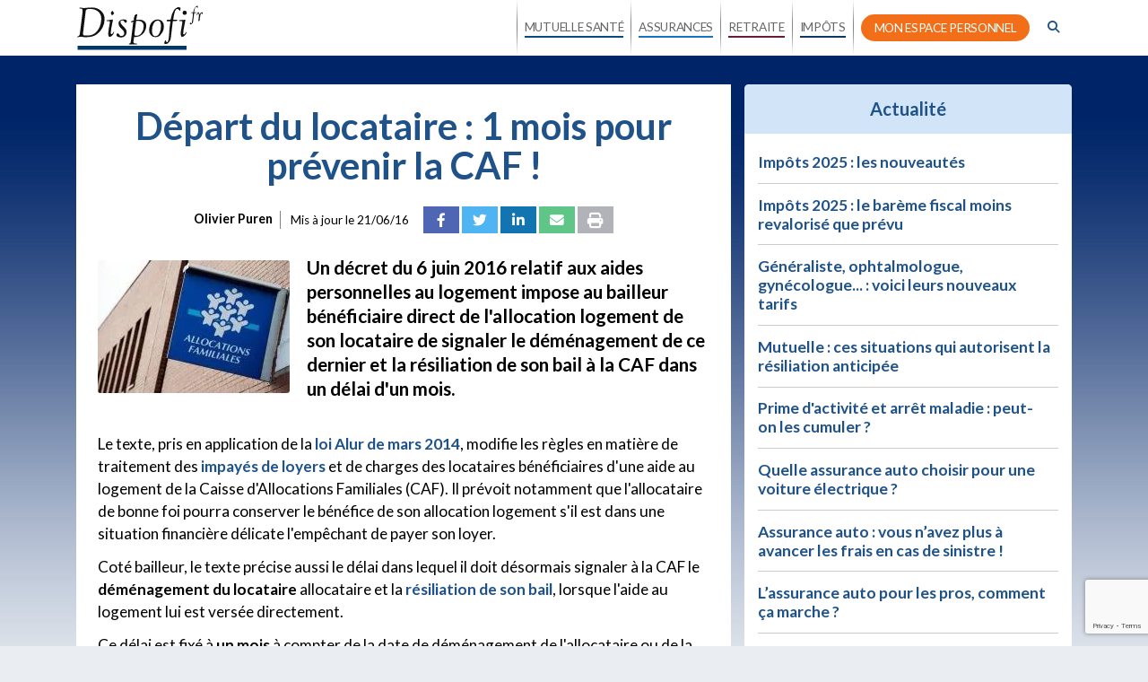

--- FILE ---
content_type: text/html; charset=utf-8
request_url: https://www.dispofi.fr/actualites/depart-du-locataire-1-mois-pour-prevenir-la-caf
body_size: 97745
content:
<!DOCTYPE html PUBLIC "-//W3C//DTD XHTML 1.0 Transitional//EN" "http://www.w3.org/TR/xhtml1/DTD/xhtml1-transitional.dtd">
<html xmlns="http://www.w3.org/1999/xhtml" lang="fr" xml:lang="fr">
<head>
    <title>    Départ du locataire : 1 mois pour prévenir la CAF !    </title>
    <meta http-equiv="Content-Type" content="text/html; charset=UTF-8"/>
    <meta http-equiv="pragma" content="no-cache"/>
    <meta http-equiv="cache-control" content="no-cache"/>
    
    <meta name="description" content=" Le bailleur bénéficiaire direct de l'allocation logement de son locataire doit signaler le déménagement de ce dernier et la résiliation de son bail à la CAF dans un délai d'un mois. "/>
    <meta name="viewport" content="width=device-width, initial-scale=1, shrink-to-fit=no"/>
            <link rel="canonical" href="https://www.dispofi.fr/actualites/depart-du-locataire-1-mois-pour-prevenir-la-caf"/>
    
    <link rel="apple-touch-icon" sizes="57x57" href="/build/dpf232/share/favicons/apple-touch-icon-57x57.png">
    <link rel="apple-touch-icon" sizes="60x60" href="/build/dpf232/share/favicons/apple-touch-icon-60x60.png">
    <link rel="apple-touch-icon" sizes="72x72" href="/build/dpf232/share/favicons/apple-touch-icon-72x72.png">
    <link rel="apple-touch-icon" sizes="76x76" href="/build/dpf232/share/favicons/apple-touch-icon-76x76.png">
    <link rel="apple-touch-icon" sizes="114x114" href="/build/dpf232/share/favicons/apple-touch-icon-114x114.png">
    <link rel="apple-touch-icon" sizes="120x120" href="/build/dpf232/share/favicons/apple-touch-icon-120x120.png">
    <link rel="apple-touch-icon" sizes="144x144" href="/build/dpf232/share/favicons/apple-touch-icon-144x144.png">
    <link rel="apple-touch-icon" sizes="152x152" href="/build/dpf232/share/favicons/apple-touch-icon-152x152.png">
    <link rel="apple-touch-icon" sizes="180x180" href="/build/dpf232/share/favicons/apple-touch-icon-180x180.png">
    <link rel="icon" type="image/png" sizes="32x32" href="/build/dpf232/share/favicons/favicon-32x32.png">
    <link rel="icon" type="image/png" sizes="194x194" href="/build/dpf232/share/favicons/favicon-194x194.png">
    <link rel="icon" type="image/png" sizes="192x192" href="/build/dpf232/share/favicons/android-chrome-192x192.png">
    <link rel="icon" type="image/png" sizes="16x16" href="/build/dpf232/share/favicons/favicon-16x16.png">
    <link rel="manifest" href="/build/dpf232/share/favicons/site.webmanifest">
    <link rel="mask-icon" href="/build/dpf232/share/favicons/safari-pinned-tab.svg" color="#1f5289">
    <!-- FONT -->
    <link rel="preconnect" href="https://fonts.googleapis.com">
    <link rel="preconnect" href="https://fonts.gstatic.com" crossorigin>
    <link href="https://fonts.googleapis.com/css2?family=Roboto+Slab:wght@100..900&display=swap" rel="stylesheet">

    <meta name="apple-mobile-web-app-title" content="Dispofi">
    <meta name="application-name" content="Dispofi">
    <meta name="msapplication-TileColor" content="#1f5289">
    <meta name="msapplication-TileImage" content="/build/dpf232/share/favicons/mstile-144x144.png">
    <meta name="theme-color" content="#1f5289">

    <link rel="shortcut icon" type="image/x-icon" href="/build/dpf232/share/favicons/favicon.ico"/>
    
    
<script type="text/javascript">
  function setCookie(name, value, days, domain = '') {
    var expires = '';
    if (days) {
      var date = new Date();
      date.setTime(date.getTime() + (days * 24 * 60 * 60 * 1000));
      expires = '; expires=' + date.toUTCString();
    }
    document.cookie = name + '=' + (value || '') + expires + ';domain=' + domain + '; path=/';
  }

  function getCookie(name) {
    var nameEQ = name + '=';
    var ca = document.cookie.split(';');
    for (var i = 0; i < ca.length; i++) {
      var c = ca[i];
      while (c.charAt(0) === ' ') c = c.substring(1, c.length);
      if (c.indexOf(nameEQ) === 0) return decodeURIComponent(c.substring(nameEQ.length, c.length));
    }
    return null;
  }

  function getURLParams() {
    var queryString = window.location.search.substring(1);
    var urlParams = {};
    queryString.split('&').forEach(function(param) {
      var paramSplit = param.split('=');
      urlParams[paramSplit[0]] = paramSplit[1] ? paramSplit[1] : '';
    });
    return urlParams;
  }

  function setCookies() {
    if (!getCookie('dpf_first_page')) {
      setCookie('dpf_first_page', window.location.href, 365, '.dispofi.fr');
    }
    setCookie('dpf_last_page', window.location.href, 365, '.dispofi.fr');

    var urlParams = getURLParams();
    if (urlParams.utm_campaign) {
      if (!getCookie('dpf_utm_campaign')) {
        setCookie('dpf_utm_source', urlParams.utm_source, 365, '.dispofi.fr');
        setCookie('dpf_utm_medium', urlParams.utm_medium, 365, '.dispofi.fr');
        setCookie('dpf_utm_campaign', urlParams.utm_campaign, 365, '.dispofi.fr');
        setCookie('dpf_utm_term', urlParams.utm_term, 365, '.dispofi.fr');
        setCookie('dpf_utm_content', urlParams.utm_content, 365, '.dispofi.fr');
      }
    }
    if(urlParams.gclid){
      setCookie('dpf_gclid', urlParams.gclid, 365, '.dispofi.fr');
    }
  }

  setCookies();
</script>

    
    <script id="Cookiebot" src="https://consent.cookiebot.com/uc.js" data-cbid="2fb5ce40-36e4-454a-a85f-a11d6e0e44e3" data-blockingmode="auto" type="text/javascript"></script>
        
    <script>
        /*! jQuery v3.3.1 | (c) JS Foundation and other contributors | jquery.org/license */
!function(e,t){"use strict";"object"==typeof module&&"object"==typeof module.exports?module.exports=e.document?t(e,!0):function(e){if(!e.document)throw new Error("jQuery requires a window with a document");return t(e)}:t(e)}("undefined"!=typeof window?window:this,function(e,t){"use strict";var n=[],r=e.document,i=Object.getPrototypeOf,o=n.slice,a=n.concat,s=n.push,u=n.indexOf,l={},c=l.toString,f=l.hasOwnProperty,p=f.toString,d=p.call(Object),h={},g=function e(t){return"function"==typeof t&&"number"!=typeof t.nodeType},y=function e(t){return null!=t&&t===t.window},v={type:!0,src:!0,noModule:!0};function m(e,t,n){var i,o=(t=t||r).createElement("script");if(o.text=e,n)for(i in v)n[i]&&(o[i]=n[i]);t.head.appendChild(o).parentNode.removeChild(o)}function x(e){return null==e?e+"":"object"==typeof e||"function"==typeof e?l[c.call(e)]||"object":typeof e}var b="3.3.1",w=function(e,t){return new w.fn.init(e,t)},T=/^[\s\uFEFF\xA0]+|[\s\uFEFF\xA0]+$/g;w.fn=w.prototype={jquery:"3.3.1",constructor:w,length:0,toArray:function(){return o.call(this)},get:function(e){return null==e?o.call(this):e<0?this[e+this.length]:this[e]},pushStack:function(e){var t=w.merge(this.constructor(),e);return t.prevObject=this,t},each:function(e){return w.each(this,e)},map:function(e){return this.pushStack(w.map(this,function(t,n){return e.call(t,n,t)}))},slice:function(){return this.pushStack(o.apply(this,arguments))},first:function(){return this.eq(0)},last:function(){return this.eq(-1)},eq:function(e){var t=this.length,n=+e+(e<0?t:0);return this.pushStack(n>=0&&n<t?[this[n]]:[])},end:function(){return this.prevObject||this.constructor()},push:s,sort:n.sort,splice:n.splice},w.extend=w.fn.extend=function(){var e,t,n,r,i,o,a=arguments[0]||{},s=1,u=arguments.length,l=!1;for("boolean"==typeof a&&(l=a,a=arguments[s]||{},s++),"object"==typeof a||g(a)||(a={}),s===u&&(a=this,s--);s<u;s++)if(null!=(e=arguments[s]))for(t in e)n=a[t],a!==(r=e[t])&&(l&&r&&(w.isPlainObject(r)||(i=Array.isArray(r)))?(i?(i=!1,o=n&&Array.isArray(n)?n:[]):o=n&&w.isPlainObject(n)?n:{},a[t]=w.extend(l,o,r)):void 0!==r&&(a[t]=r));return a},w.extend({expando:"jQuery"+("3.3.1"+Math.random()).replace(/\D/g,""),isReady:!0,error:function(e){throw new Error(e)},noop:function(){},isPlainObject:function(e){var t,n;return!(!e||"[object Object]"!==c.call(e))&&(!(t=i(e))||"function"==typeof(n=f.call(t,"constructor")&&t.constructor)&&p.call(n)===d)},isEmptyObject:function(e){var t;for(t in e)return!1;return!0},globalEval:function(e){m(e)},each:function(e,t){var n,r=0;if(C(e)){for(n=e.length;r<n;r++)if(!1===t.call(e[r],r,e[r]))break}else for(r in e)if(!1===t.call(e[r],r,e[r]))break;return e},trim:function(e){return null==e?"":(e+"").replace(T,"")},makeArray:function(e,t){var n=t||[];return null!=e&&(C(Object(e))?w.merge(n,"string"==typeof e?[e]:e):s.call(n,e)),n},inArray:function(e,t,n){return null==t?-1:u.call(t,e,n)},merge:function(e,t){for(var n=+t.length,r=0,i=e.length;r<n;r++)e[i++]=t[r];return e.length=i,e},grep:function(e,t,n){for(var r,i=[],o=0,a=e.length,s=!n;o<a;o++)(r=!t(e[o],o))!==s&&i.push(e[o]);return i},map:function(e,t,n){var r,i,o=0,s=[];if(C(e))for(r=e.length;o<r;o++)null!=(i=t(e[o],o,n))&&s.push(i);else for(o in e)null!=(i=t(e[o],o,n))&&s.push(i);return a.apply([],s)},guid:1,support:h}),"function"==typeof Symbol&&(w.fn[Symbol.iterator]=n[Symbol.iterator]),w.each("Boolean Number String Function Array Date RegExp Object Error Symbol".split(" "),function(e,t){l["[object "+t+"]"]=t.toLowerCase()});function C(e){var t=!!e&&"length"in e&&e.length,n=x(e);return!g(e)&&!y(e)&&("array"===n||0===t||"number"==typeof t&&t>0&&t-1 in e)}var E=function(e){var t,n,r,i,o,a,s,u,l,c,f,p,d,h,g,y,v,m,x,b="sizzle"+1*new Date,w=e.document,T=0,C=0,E=ae(),k=ae(),S=ae(),D=function(e,t){return e===t&&(f=!0),0},N={}.hasOwnProperty,A=[],j=A.pop,q=A.push,L=A.push,H=A.slice,O=function(e,t){for(var n=0,r=e.length;n<r;n++)if(e[n]===t)return n;return-1},P="checked|selected|async|autofocus|autoplay|controls|defer|disabled|hidden|ismap|loop|multiple|open|readonly|required|scoped",M="[\\x20\\t\\r\\n\\f]",R="(?:\\\\.|[\\w-]|[^\0-\\xa0])+",I="\\["+M+"*("+R+")(?:"+M+"*([*^$|!~]?=)"+M+"*(?:'((?:\\\\.|[^\\\\'])*)'|\"((?:\\\\.|[^\\\\\"])*)\"|("+R+"))|)"+M+"*\\]",W=":("+R+")(?:\\((('((?:\\\\.|[^\\\\'])*)'|\"((?:\\\\.|[^\\\\\"])*)\")|((?:\\\\.|[^\\\\()[\\]]|"+I+")*)|.*)\\)|)",$=new RegExp(M+"+","g"),B=new RegExp("^"+M+"+|((?:^|[^\\\\])(?:\\\\.)*)"+M+"+$","g"),F=new RegExp("^"+M+"*,"+M+"*"),_=new RegExp("^"+M+"*([>+~]|"+M+")"+M+"*"),z=new RegExp("="+M+"*([^\\]'\"]*?)"+M+"*\\]","g"),X=new RegExp(W),U=new RegExp("^"+R+"$"),V={ID:new RegExp("^#("+R+")"),CLASS:new RegExp("^\\.("+R+")"),TAG:new RegExp("^("+R+"|[*])"),ATTR:new RegExp("^"+I),PSEUDO:new RegExp("^"+W),CHILD:new RegExp("^:(only|first|last|nth|nth-last)-(child|of-type)(?:\\("+M+"*(even|odd|(([+-]|)(\\d*)n|)"+M+"*(?:([+-]|)"+M+"*(\\d+)|))"+M+"*\\)|)","i"),bool:new RegExp("^(?:"+P+")$","i"),needsContext:new RegExp("^"+M+"*[>+~]|:(even|odd|eq|gt|lt|nth|first|last)(?:\\("+M+"*((?:-\\d)?\\d*)"+M+"*\\)|)(?=[^-]|$)","i")},G=/^(?:input|select|textarea|button)$/i,Y=/^h\d$/i,Q=/^[^{]+\{\s*\[native \w/,J=/^(?:#([\w-]+)|(\w+)|\.([\w-]+))$/,K=/[+~]/,Z=new RegExp("\\\\([\\da-f]{1,6}"+M+"?|("+M+")|.)","ig"),ee=function(e,t,n){var r="0x"+t-65536;return r!==r||n?t:r<0?String.fromCharCode(r+65536):String.fromCharCode(r>>10|55296,1023&r|56320)},te=/([\0-\x1f\x7f]|^-?\d)|^-$|[^\0-\x1f\x7f-\uFFFF\w-]/g,ne=function(e,t){return t?"\0"===e?"\ufffd":e.slice(0,-1)+"\\"+e.charCodeAt(e.length-1).toString(16)+" ":"\\"+e},re=function(){p()},ie=me(function(e){return!0===e.disabled&&("form"in e||"label"in e)},{dir:"parentNode",next:"legend"});try{L.apply(A=H.call(w.childNodes),w.childNodes),A[w.childNodes.length].nodeType}catch(e){L={apply:A.length?function(e,t){q.apply(e,H.call(t))}:function(e,t){var n=e.length,r=0;while(e[n++]=t[r++]);e.length=n-1}}}function oe(e,t,r,i){var o,s,l,c,f,h,v,m=t&&t.ownerDocument,T=t?t.nodeType:9;if(r=r||[],"string"!=typeof e||!e||1!==T&&9!==T&&11!==T)return r;if(!i&&((t?t.ownerDocument||t:w)!==d&&p(t),t=t||d,g)){if(11!==T&&(f=J.exec(e)))if(o=f[1]){if(9===T){if(!(l=t.getElementById(o)))return r;if(l.id===o)return r.push(l),r}else if(m&&(l=m.getElementById(o))&&x(t,l)&&l.id===o)return r.push(l),r}else{if(f[2])return L.apply(r,t.getElementsByTagName(e)),r;if((o=f[3])&&n.getElementsByClassName&&t.getElementsByClassName)return L.apply(r,t.getElementsByClassName(o)),r}if(n.qsa&&!S[e+" "]&&(!y||!y.test(e))){if(1!==T)m=t,v=e;else if("object"!==t.nodeName.toLowerCase()){(c=t.getAttribute("id"))?c=c.replace(te,ne):t.setAttribute("id",c=b),s=(h=a(e)).length;while(s--)h[s]="#"+c+" "+ve(h[s]);v=h.join(","),m=K.test(e)&&ge(t.parentNode)||t}if(v)try{return L.apply(r,m.querySelectorAll(v)),r}catch(e){}finally{c===b&&t.removeAttribute("id")}}}return u(e.replace(B,"$1"),t,r,i)}function ae(){var e=[];function t(n,i){return e.push(n+" ")>r.cacheLength&&delete t[e.shift()],t[n+" "]=i}return t}function se(e){return e[b]=!0,e}function ue(e){var t=d.createElement("fieldset");try{return!!e(t)}catch(e){return!1}finally{t.parentNode&&t.parentNode.removeChild(t),t=null}}function le(e,t){var n=e.split("|"),i=n.length;while(i--)r.attrHandle[n[i]]=t}function ce(e,t){var n=t&&e,r=n&&1===e.nodeType&&1===t.nodeType&&e.sourceIndex-t.sourceIndex;if(r)return r;if(n)while(n=n.nextSibling)if(n===t)return-1;return e?1:-1}function fe(e){return function(t){return"input"===t.nodeName.toLowerCase()&&t.type===e}}function pe(e){return function(t){var n=t.nodeName.toLowerCase();return("input"===n||"button"===n)&&t.type===e}}function de(e){return function(t){return"form"in t?t.parentNode&&!1===t.disabled?"label"in t?"label"in t.parentNode?t.parentNode.disabled===e:t.disabled===e:t.isDisabled===e||t.isDisabled!==!e&&ie(t)===e:t.disabled===e:"label"in t&&t.disabled===e}}function he(e){return se(function(t){return t=+t,se(function(n,r){var i,o=e([],n.length,t),a=o.length;while(a--)n[i=o[a]]&&(n[i]=!(r[i]=n[i]))})})}function ge(e){return e&&"undefined"!=typeof e.getElementsByTagName&&e}n=oe.support={},o=oe.isXML=function(e){var t=e&&(e.ownerDocument||e).documentElement;return!!t&&"HTML"!==t.nodeName},p=oe.setDocument=function(e){var t,i,a=e?e.ownerDocument||e:w;return a!==d&&9===a.nodeType&&a.documentElement?(d=a,h=d.documentElement,g=!o(d),w!==d&&(i=d.defaultView)&&i.top!==i&&(i.addEventListener?i.addEventListener("unload",re,!1):i.attachEvent&&i.attachEvent("onunload",re)),n.attributes=ue(function(e){return e.className="i",!e.getAttribute("className")}),n.getElementsByTagName=ue(function(e){return e.appendChild(d.createComment("")),!e.getElementsByTagName("*").length}),n.getElementsByClassName=Q.test(d.getElementsByClassName),n.getById=ue(function(e){return h.appendChild(e).id=b,!d.getElementsByName||!d.getElementsByName(b).length}),n.getById?(r.filter.ID=function(e){var t=e.replace(Z,ee);return function(e){return e.getAttribute("id")===t}},r.find.ID=function(e,t){if("undefined"!=typeof t.getElementById&&g){var n=t.getElementById(e);return n?[n]:[]}}):(r.filter.ID=function(e){var t=e.replace(Z,ee);return function(e){var n="undefined"!=typeof e.getAttributeNode&&e.getAttributeNode("id");return n&&n.value===t}},r.find.ID=function(e,t){if("undefined"!=typeof t.getElementById&&g){var n,r,i,o=t.getElementById(e);if(o){if((n=o.getAttributeNode("id"))&&n.value===e)return[o];i=t.getElementsByName(e),r=0;while(o=i[r++])if((n=o.getAttributeNode("id"))&&n.value===e)return[o]}return[]}}),r.find.TAG=n.getElementsByTagName?function(e,t){return"undefined"!=typeof t.getElementsByTagName?t.getElementsByTagName(e):n.qsa?t.querySelectorAll(e):void 0}:function(e,t){var n,r=[],i=0,o=t.getElementsByTagName(e);if("*"===e){while(n=o[i++])1===n.nodeType&&r.push(n);return r}return o},r.find.CLASS=n.getElementsByClassName&&function(e,t){if("undefined"!=typeof t.getElementsByClassName&&g)return t.getElementsByClassName(e)},v=[],y=[],(n.qsa=Q.test(d.querySelectorAll))&&(ue(function(e){h.appendChild(e).innerHTML="<a id='"+b+"'></a><select id='"+b+"-\r\\' msallowcapture=''><option selected=''></option></select>",e.querySelectorAll("[msallowcapture^='']").length&&y.push("[*^$]="+M+"*(?:''|\"\")"),e.querySelectorAll("[selected]").length||y.push("\\["+M+"*(?:value|"+P+")"),e.querySelectorAll("[id~="+b+"-]").length||y.push("~="),e.querySelectorAll(":checked").length||y.push(":checked"),e.querySelectorAll("a#"+b+"+*").length||y.push(".#.+[+~]")}),ue(function(e){e.innerHTML="<a href='' disabled='disabled'></a><select disabled='disabled'><option/></select>";var t=d.createElement("input");t.setAttribute("type","hidden"),e.appendChild(t).setAttribute("name","D"),e.querySelectorAll("[name=d]").length&&y.push("name"+M+"*[*^$|!~]?="),2!==e.querySelectorAll(":enabled").length&&y.push(":enabled",":disabled"),h.appendChild(e).disabled=!0,2!==e.querySelectorAll(":disabled").length&&y.push(":enabled",":disabled"),e.querySelectorAll("*,:x"),y.push(",.*:")})),(n.matchesSelector=Q.test(m=h.matches||h.webkitMatchesSelector||h.mozMatchesSelector||h.oMatchesSelector||h.msMatchesSelector))&&ue(function(e){n.disconnectedMatch=m.call(e,"*"),m.call(e,"[s!='']:x"),v.push("!=",W)}),y=y.length&&new RegExp(y.join("|")),v=v.length&&new RegExp(v.join("|")),t=Q.test(h.compareDocumentPosition),x=t||Q.test(h.contains)?function(e,t){var n=9===e.nodeType?e.documentElement:e,r=t&&t.parentNode;return e===r||!(!r||1!==r.nodeType||!(n.contains?n.contains(r):e.compareDocumentPosition&&16&e.compareDocumentPosition(r)))}:function(e,t){if(t)while(t=t.parentNode)if(t===e)return!0;return!1},D=t?function(e,t){if(e===t)return f=!0,0;var r=!e.compareDocumentPosition-!t.compareDocumentPosition;return r||(1&(r=(e.ownerDocument||e)===(t.ownerDocument||t)?e.compareDocumentPosition(t):1)||!n.sortDetached&&t.compareDocumentPosition(e)===r?e===d||e.ownerDocument===w&&x(w,e)?-1:t===d||t.ownerDocument===w&&x(w,t)?1:c?O(c,e)-O(c,t):0:4&r?-1:1)}:function(e,t){if(e===t)return f=!0,0;var n,r=0,i=e.parentNode,o=t.parentNode,a=[e],s=[t];if(!i||!o)return e===d?-1:t===d?1:i?-1:o?1:c?O(c,e)-O(c,t):0;if(i===o)return ce(e,t);n=e;while(n=n.parentNode)a.unshift(n);n=t;while(n=n.parentNode)s.unshift(n);while(a[r]===s[r])r++;return r?ce(a[r],s[r]):a[r]===w?-1:s[r]===w?1:0},d):d},oe.matches=function(e,t){return oe(e,null,null,t)},oe.matchesSelector=function(e,t){if((e.ownerDocument||e)!==d&&p(e),t=t.replace(z,"='$1']"),n.matchesSelector&&g&&!S[t+" "]&&(!v||!v.test(t))&&(!y||!y.test(t)))try{var r=m.call(e,t);if(r||n.disconnectedMatch||e.document&&11!==e.document.nodeType)return r}catch(e){}return oe(t,d,null,[e]).length>0},oe.contains=function(e,t){return(e.ownerDocument||e)!==d&&p(e),x(e,t)},oe.attr=function(e,t){(e.ownerDocument||e)!==d&&p(e);var i=r.attrHandle[t.toLowerCase()],o=i&&N.call(r.attrHandle,t.toLowerCase())?i(e,t,!g):void 0;return void 0!==o?o:n.attributes||!g?e.getAttribute(t):(o=e.getAttributeNode(t))&&o.specified?o.value:null},oe.escape=function(e){return(e+"").replace(te,ne)},oe.error=function(e){throw new Error("Syntax error, unrecognized expression: "+e)},oe.uniqueSort=function(e){var t,r=[],i=0,o=0;if(f=!n.detectDuplicates,c=!n.sortStable&&e.slice(0),e.sort(D),f){while(t=e[o++])t===e[o]&&(i=r.push(o));while(i--)e.splice(r[i],1)}return c=null,e},i=oe.getText=function(e){var t,n="",r=0,o=e.nodeType;if(o){if(1===o||9===o||11===o){if("string"==typeof e.textContent)return e.textContent;for(e=e.firstChild;e;e=e.nextSibling)n+=i(e)}else if(3===o||4===o)return e.nodeValue}else while(t=e[r++])n+=i(t);return n},(r=oe.selectors={cacheLength:50,createPseudo:se,match:V,attrHandle:{},find:{},relative:{">":{dir:"parentNode",first:!0}," ":{dir:"parentNode"},"+":{dir:"previousSibling",first:!0},"~":{dir:"previousSibling"}},preFilter:{ATTR:function(e){return e[1]=e[1].replace(Z,ee),e[3]=(e[3]||e[4]||e[5]||"").replace(Z,ee),"~="===e[2]&&(e[3]=" "+e[3]+" "),e.slice(0,4)},CHILD:function(e){return e[1]=e[1].toLowerCase(),"nth"===e[1].slice(0,3)?(e[3]||oe.error(e[0]),e[4]=+(e[4]?e[5]+(e[6]||1):2*("even"===e[3]||"odd"===e[3])),e[5]=+(e[7]+e[8]||"odd"===e[3])):e[3]&&oe.error(e[0]),e},PSEUDO:function(e){var t,n=!e[6]&&e[2];return V.CHILD.test(e[0])?null:(e[3]?e[2]=e[4]||e[5]||"":n&&X.test(n)&&(t=a(n,!0))&&(t=n.indexOf(")",n.length-t)-n.length)&&(e[0]=e[0].slice(0,t),e[2]=n.slice(0,t)),e.slice(0,3))}},filter:{TAG:function(e){var t=e.replace(Z,ee).toLowerCase();return"*"===e?function(){return!0}:function(e){return e.nodeName&&e.nodeName.toLowerCase()===t}},CLASS:function(e){var t=E[e+" "];return t||(t=new RegExp("(^|"+M+")"+e+"("+M+"|$)"))&&E(e,function(e){return t.test("string"==typeof e.className&&e.className||"undefined"!=typeof e.getAttribute&&e.getAttribute("class")||"")})},ATTR:function(e,t,n){return function(r){var i=oe.attr(r,e);return null==i?"!="===t:!t||(i+="","="===t?i===n:"!="===t?i!==n:"^="===t?n&&0===i.indexOf(n):"*="===t?n&&i.indexOf(n)>-1:"$="===t?n&&i.slice(-n.length)===n:"~="===t?(" "+i.replace($," ")+" ").indexOf(n)>-1:"|="===t&&(i===n||i.slice(0,n.length+1)===n+"-"))}},CHILD:function(e,t,n,r,i){var o="nth"!==e.slice(0,3),a="last"!==e.slice(-4),s="of-type"===t;return 1===r&&0===i?function(e){return!!e.parentNode}:function(t,n,u){var l,c,f,p,d,h,g=o!==a?"nextSibling":"previousSibling",y=t.parentNode,v=s&&t.nodeName.toLowerCase(),m=!u&&!s,x=!1;if(y){if(o){while(g){p=t;while(p=p[g])if(s?p.nodeName.toLowerCase()===v:1===p.nodeType)return!1;h=g="only"===e&&!h&&"nextSibling"}return!0}if(h=[a?y.firstChild:y.lastChild],a&&m){x=(d=(l=(c=(f=(p=y)[b]||(p[b]={}))[p.uniqueID]||(f[p.uniqueID]={}))[e]||[])[0]===T&&l[1])&&l[2],p=d&&y.childNodes[d];while(p=++d&&p&&p[g]||(x=d=0)||h.pop())if(1===p.nodeType&&++x&&p===t){c[e]=[T,d,x];break}}else if(m&&(x=d=(l=(c=(f=(p=t)[b]||(p[b]={}))[p.uniqueID]||(f[p.uniqueID]={}))[e]||[])[0]===T&&l[1]),!1===x)while(p=++d&&p&&p[g]||(x=d=0)||h.pop())if((s?p.nodeName.toLowerCase()===v:1===p.nodeType)&&++x&&(m&&((c=(f=p[b]||(p[b]={}))[p.uniqueID]||(f[p.uniqueID]={}))[e]=[T,x]),p===t))break;return(x-=i)===r||x%r==0&&x/r>=0}}},PSEUDO:function(e,t){var n,i=r.pseudos[e]||r.setFilters[e.toLowerCase()]||oe.error("unsupported pseudo: "+e);return i[b]?i(t):i.length>1?(n=[e,e,"",t],r.setFilters.hasOwnProperty(e.toLowerCase())?se(function(e,n){var r,o=i(e,t),a=o.length;while(a--)e[r=O(e,o[a])]=!(n[r]=o[a])}):function(e){return i(e,0,n)}):i}},pseudos:{not:se(function(e){var t=[],n=[],r=s(e.replace(B,"$1"));return r[b]?se(function(e,t,n,i){var o,a=r(e,null,i,[]),s=e.length;while(s--)(o=a[s])&&(e[s]=!(t[s]=o))}):function(e,i,o){return t[0]=e,r(t,null,o,n),t[0]=null,!n.pop()}}),has:se(function(e){return function(t){return oe(e,t).length>0}}),contains:se(function(e){return e=e.replace(Z,ee),function(t){return(t.textContent||t.innerText||i(t)).indexOf(e)>-1}}),lang:se(function(e){return U.test(e||"")||oe.error("unsupported lang: "+e),e=e.replace(Z,ee).toLowerCase(),function(t){var n;do{if(n=g?t.lang:t.getAttribute("xml:lang")||t.getAttribute("lang"))return(n=n.toLowerCase())===e||0===n.indexOf(e+"-")}while((t=t.parentNode)&&1===t.nodeType);return!1}}),target:function(t){var n=e.location&&e.location.hash;return n&&n.slice(1)===t.id},root:function(e){return e===h},focus:function(e){return e===d.activeElement&&(!d.hasFocus||d.hasFocus())&&!!(e.type||e.href||~e.tabIndex)},enabled:de(!1),disabled:de(!0),checked:function(e){var t=e.nodeName.toLowerCase();return"input"===t&&!!e.checked||"option"===t&&!!e.selected},selected:function(e){return e.parentNode&&e.parentNode.selectedIndex,!0===e.selected},empty:function(e){for(e=e.firstChild;e;e=e.nextSibling)if(e.nodeType<6)return!1;return!0},parent:function(e){return!r.pseudos.empty(e)},header:function(e){return Y.test(e.nodeName)},input:function(e){return G.test(e.nodeName)},button:function(e){var t=e.nodeName.toLowerCase();return"input"===t&&"button"===e.type||"button"===t},text:function(e){var t;return"input"===e.nodeName.toLowerCase()&&"text"===e.type&&(null==(t=e.getAttribute("type"))||"text"===t.toLowerCase())},first:he(function(){return[0]}),last:he(function(e,t){return[t-1]}),eq:he(function(e,t,n){return[n<0?n+t:n]}),even:he(function(e,t){for(var n=0;n<t;n+=2)e.push(n);return e}),odd:he(function(e,t){for(var n=1;n<t;n+=2)e.push(n);return e}),lt:he(function(e,t,n){for(var r=n<0?n+t:n;--r>=0;)e.push(r);return e}),gt:he(function(e,t,n){for(var r=n<0?n+t:n;++r<t;)e.push(r);return e})}}).pseudos.nth=r.pseudos.eq;for(t in{radio:!0,checkbox:!0,file:!0,password:!0,image:!0})r.pseudos[t]=fe(t);for(t in{submit:!0,reset:!0})r.pseudos[t]=pe(t);function ye(){}ye.prototype=r.filters=r.pseudos,r.setFilters=new ye,a=oe.tokenize=function(e,t){var n,i,o,a,s,u,l,c=k[e+" "];if(c)return t?0:c.slice(0);s=e,u=[],l=r.preFilter;while(s){n&&!(i=F.exec(s))||(i&&(s=s.slice(i[0].length)||s),u.push(o=[])),n=!1,(i=_.exec(s))&&(n=i.shift(),o.push({value:n,type:i[0].replace(B," ")}),s=s.slice(n.length));for(a in r.filter)!(i=V[a].exec(s))||l[a]&&!(i=l[a](i))||(n=i.shift(),o.push({value:n,type:a,matches:i}),s=s.slice(n.length));if(!n)break}return t?s.length:s?oe.error(e):k(e,u).slice(0)};function ve(e){for(var t=0,n=e.length,r="";t<n;t++)r+=e[t].value;return r}function me(e,t,n){var r=t.dir,i=t.next,o=i||r,a=n&&"parentNode"===o,s=C++;return t.first?function(t,n,i){while(t=t[r])if(1===t.nodeType||a)return e(t,n,i);return!1}:function(t,n,u){var l,c,f,p=[T,s];if(u){while(t=t[r])if((1===t.nodeType||a)&&e(t,n,u))return!0}else while(t=t[r])if(1===t.nodeType||a)if(f=t[b]||(t[b]={}),c=f[t.uniqueID]||(f[t.uniqueID]={}),i&&i===t.nodeName.toLowerCase())t=t[r]||t;else{if((l=c[o])&&l[0]===T&&l[1]===s)return p[2]=l[2];if(c[o]=p,p[2]=e(t,n,u))return!0}return!1}}function xe(e){return e.length>1?function(t,n,r){var i=e.length;while(i--)if(!e[i](t,n,r))return!1;return!0}:e[0]}function be(e,t,n){for(var r=0,i=t.length;r<i;r++)oe(e,t[r],n);return n}function we(e,t,n,r,i){for(var o,a=[],s=0,u=e.length,l=null!=t;s<u;s++)(o=e[s])&&(n&&!n(o,r,i)||(a.push(o),l&&t.push(s)));return a}function Te(e,t,n,r,i,o){return r&&!r[b]&&(r=Te(r)),i&&!i[b]&&(i=Te(i,o)),se(function(o,a,s,u){var l,c,f,p=[],d=[],h=a.length,g=o||be(t||"*",s.nodeType?[s]:s,[]),y=!e||!o&&t?g:we(g,p,e,s,u),v=n?i||(o?e:h||r)?[]:a:y;if(n&&n(y,v,s,u),r){l=we(v,d),r(l,[],s,u),c=l.length;while(c--)(f=l[c])&&(v[d[c]]=!(y[d[c]]=f))}if(o){if(i||e){if(i){l=[],c=v.length;while(c--)(f=v[c])&&l.push(y[c]=f);i(null,v=[],l,u)}c=v.length;while(c--)(f=v[c])&&(l=i?O(o,f):p[c])>-1&&(o[l]=!(a[l]=f))}}else v=we(v===a?v.splice(h,v.length):v),i?i(null,a,v,u):L.apply(a,v)})}function Ce(e){for(var t,n,i,o=e.length,a=r.relative[e[0].type],s=a||r.relative[" "],u=a?1:0,c=me(function(e){return e===t},s,!0),f=me(function(e){return O(t,e)>-1},s,!0),p=[function(e,n,r){var i=!a&&(r||n!==l)||((t=n).nodeType?c(e,n,r):f(e,n,r));return t=null,i}];u<o;u++)if(n=r.relative[e[u].type])p=[me(xe(p),n)];else{if((n=r.filter[e[u].type].apply(null,e[u].matches))[b]){for(i=++u;i<o;i++)if(r.relative[e[i].type])break;return Te(u>1&&xe(p),u>1&&ve(e.slice(0,u-1).concat({value:" "===e[u-2].type?"*":""})).replace(B,"$1"),n,u<i&&Ce(e.slice(u,i)),i<o&&Ce(e=e.slice(i)),i<o&&ve(e))}p.push(n)}return xe(p)}function Ee(e,t){var n=t.length>0,i=e.length>0,o=function(o,a,s,u,c){var f,h,y,v=0,m="0",x=o&&[],b=[],w=l,C=o||i&&r.find.TAG("*",c),E=T+=null==w?1:Math.random()||.1,k=C.length;for(c&&(l=a===d||a||c);m!==k&&null!=(f=C[m]);m++){if(i&&f){h=0,a||f.ownerDocument===d||(p(f),s=!g);while(y=e[h++])if(y(f,a||d,s)){u.push(f);break}c&&(T=E)}n&&((f=!y&&f)&&v--,o&&x.push(f))}if(v+=m,n&&m!==v){h=0;while(y=t[h++])y(x,b,a,s);if(o){if(v>0)while(m--)x[m]||b[m]||(b[m]=j.call(u));b=we(b)}L.apply(u,b),c&&!o&&b.length>0&&v+t.length>1&&oe.uniqueSort(u)}return c&&(T=E,l=w),x};return n?se(o):o}return s=oe.compile=function(e,t){var n,r=[],i=[],o=S[e+" "];if(!o){t||(t=a(e)),n=t.length;while(n--)(o=Ce(t[n]))[b]?r.push(o):i.push(o);(o=S(e,Ee(i,r))).selector=e}return o},u=oe.select=function(e,t,n,i){var o,u,l,c,f,p="function"==typeof e&&e,d=!i&&a(e=p.selector||e);if(n=n||[],1===d.length){if((u=d[0]=d[0].slice(0)).length>2&&"ID"===(l=u[0]).type&&9===t.nodeType&&g&&r.relative[u[1].type]){if(!(t=(r.find.ID(l.matches[0].replace(Z,ee),t)||[])[0]))return n;p&&(t=t.parentNode),e=e.slice(u.shift().value.length)}o=V.needsContext.test(e)?0:u.length;while(o--){if(l=u[o],r.relative[c=l.type])break;if((f=r.find[c])&&(i=f(l.matches[0].replace(Z,ee),K.test(u[0].type)&&ge(t.parentNode)||t))){if(u.splice(o,1),!(e=i.length&&ve(u)))return L.apply(n,i),n;break}}}return(p||s(e,d))(i,t,!g,n,!t||K.test(e)&&ge(t.parentNode)||t),n},n.sortStable=b.split("").sort(D).join("")===b,n.detectDuplicates=!!f,p(),n.sortDetached=ue(function(e){return 1&e.compareDocumentPosition(d.createElement("fieldset"))}),ue(function(e){return e.innerHTML="<a href='#'></a>","#"===e.firstChild.getAttribute("href")})||le("type|href|height|width",function(e,t,n){if(!n)return e.getAttribute(t,"type"===t.toLowerCase()?1:2)}),n.attributes&&ue(function(e){return e.innerHTML="<input/>",e.firstChild.setAttribute("value",""),""===e.firstChild.getAttribute("value")})||le("value",function(e,t,n){if(!n&&"input"===e.nodeName.toLowerCase())return e.defaultValue}),ue(function(e){return null==e.getAttribute("disabled")})||le(P,function(e,t,n){var r;if(!n)return!0===e[t]?t.toLowerCase():(r=e.getAttributeNode(t))&&r.specified?r.value:null}),oe}(e);w.find=E,w.expr=E.selectors,w.expr[":"]=w.expr.pseudos,w.uniqueSort=w.unique=E.uniqueSort,w.text=E.getText,w.isXMLDoc=E.isXML,w.contains=E.contains,w.escapeSelector=E.escape;var k=function(e,t,n){var r=[],i=void 0!==n;while((e=e[t])&&9!==e.nodeType)if(1===e.nodeType){if(i&&w(e).is(n))break;r.push(e)}return r},S=function(e,t){for(var n=[];e;e=e.nextSibling)1===e.nodeType&&e!==t&&n.push(e);return n},D=w.expr.match.needsContext;function N(e,t){return e.nodeName&&e.nodeName.toLowerCase()===t.toLowerCase()}var A=/^<([a-z][^\/\0>:\x20\t\r\n\f]*)[\x20\t\r\n\f]*\/?>(?:<\/\1>|)$/i;function j(e,t,n){return g(t)?w.grep(e,function(e,r){return!!t.call(e,r,e)!==n}):t.nodeType?w.grep(e,function(e){return e===t!==n}):"string"!=typeof t?w.grep(e,function(e){return u.call(t,e)>-1!==n}):w.filter(t,e,n)}w.filter=function(e,t,n){var r=t[0];return n&&(e=":not("+e+")"),1===t.length&&1===r.nodeType?w.find.matchesSelector(r,e)?[r]:[]:w.find.matches(e,w.grep(t,function(e){return 1===e.nodeType}))},w.fn.extend({find:function(e){var t,n,r=this.length,i=this;if("string"!=typeof e)return this.pushStack(w(e).filter(function(){for(t=0;t<r;t++)if(w.contains(i[t],this))return!0}));for(n=this.pushStack([]),t=0;t<r;t++)w.find(e,i[t],n);return r>1?w.uniqueSort(n):n},filter:function(e){return this.pushStack(j(this,e||[],!1))},not:function(e){return this.pushStack(j(this,e||[],!0))},is:function(e){return!!j(this,"string"==typeof e&&D.test(e)?w(e):e||[],!1).length}});var q,L=/^(?:\s*(<[\w\W]+>)[^>]*|#([\w-]+))$/;(w.fn.init=function(e,t,n){var i,o;if(!e)return this;if(n=n||q,"string"==typeof e){if(!(i="<"===e[0]&&">"===e[e.length-1]&&e.length>=3?[null,e,null]:L.exec(e))||!i[1]&&t)return!t||t.jquery?(t||n).find(e):this.constructor(t).find(e);if(i[1]){if(t=t instanceof w?t[0]:t,w.merge(this,w.parseHTML(i[1],t&&t.nodeType?t.ownerDocument||t:r,!0)),A.test(i[1])&&w.isPlainObject(t))for(i in t)g(this[i])?this[i](t[i]):this.attr(i,t[i]);return this}return(o=r.getElementById(i[2]))&&(this[0]=o,this.length=1),this}return e.nodeType?(this[0]=e,this.length=1,this):g(e)?void 0!==n.ready?n.ready(e):e(w):w.makeArray(e,this)}).prototype=w.fn,q=w(r);var H=/^(?:parents|prev(?:Until|All))/,O={children:!0,contents:!0,next:!0,prev:!0};w.fn.extend({has:function(e){var t=w(e,this),n=t.length;return this.filter(function(){for(var e=0;e<n;e++)if(w.contains(this,t[e]))return!0})},closest:function(e,t){var n,r=0,i=this.length,o=[],a="string"!=typeof e&&w(e);if(!D.test(e))for(;r<i;r++)for(n=this[r];n&&n!==t;n=n.parentNode)if(n.nodeType<11&&(a?a.index(n)>-1:1===n.nodeType&&w.find.matchesSelector(n,e))){o.push(n);break}return this.pushStack(o.length>1?w.uniqueSort(o):o)},index:function(e){return e?"string"==typeof e?u.call(w(e),this[0]):u.call(this,e.jquery?e[0]:e):this[0]&&this[0].parentNode?this.first().prevAll().length:-1},add:function(e,t){return this.pushStack(w.uniqueSort(w.merge(this.get(),w(e,t))))},addBack:function(e){return this.add(null==e?this.prevObject:this.prevObject.filter(e))}});function P(e,t){while((e=e[t])&&1!==e.nodeType);return e}w.each({parent:function(e){var t=e.parentNode;return t&&11!==t.nodeType?t:null},parents:function(e){return k(e,"parentNode")},parentsUntil:function(e,t,n){return k(e,"parentNode",n)},next:function(e){return P(e,"nextSibling")},prev:function(e){return P(e,"previousSibling")},nextAll:function(e){return k(e,"nextSibling")},prevAll:function(e){return k(e,"previousSibling")},nextUntil:function(e,t,n){return k(e,"nextSibling",n)},prevUntil:function(e,t,n){return k(e,"previousSibling",n)},siblings:function(e){return S((e.parentNode||{}).firstChild,e)},children:function(e){return S(e.firstChild)},contents:function(e){return N(e,"iframe")?e.contentDocument:(N(e,"template")&&(e=e.content||e),w.merge([],e.childNodes))}},function(e,t){w.fn[e]=function(n,r){var i=w.map(this,t,n);return"Until"!==e.slice(-5)&&(r=n),r&&"string"==typeof r&&(i=w.filter(r,i)),this.length>1&&(O[e]||w.uniqueSort(i),H.test(e)&&i.reverse()),this.pushStack(i)}});var M=/[^\x20\t\r\n\f]+/g;function R(e){var t={};return w.each(e.match(M)||[],function(e,n){t[n]=!0}),t}w.Callbacks=function(e){e="string"==typeof e?R(e):w.extend({},e);var t,n,r,i,o=[],a=[],s=-1,u=function(){for(i=i||e.once,r=t=!0;a.length;s=-1){n=a.shift();while(++s<o.length)!1===o[s].apply(n[0],n[1])&&e.stopOnFalse&&(s=o.length,n=!1)}e.memory||(n=!1),t=!1,i&&(o=n?[]:"")},l={add:function(){return o&&(n&&!t&&(s=o.length-1,a.push(n)),function t(n){w.each(n,function(n,r){g(r)?e.unique&&l.has(r)||o.push(r):r&&r.length&&"string"!==x(r)&&t(r)})}(arguments),n&&!t&&u()),this},remove:function(){return w.each(arguments,function(e,t){var n;while((n=w.inArray(t,o,n))>-1)o.splice(n,1),n<=s&&s--}),this},has:function(e){return e?w.inArray(e,o)>-1:o.length>0},empty:function(){return o&&(o=[]),this},disable:function(){return i=a=[],o=n="",this},disabled:function(){return!o},lock:function(){return i=a=[],n||t||(o=n=""),this},locked:function(){return!!i},fireWith:function(e,n){return i||(n=[e,(n=n||[]).slice?n.slice():n],a.push(n),t||u()),this},fire:function(){return l.fireWith(this,arguments),this},fired:function(){return!!r}};return l};function I(e){return e}function W(e){throw e}function $(e,t,n,r){var i;try{e&&g(i=e.promise)?i.call(e).done(t).fail(n):e&&g(i=e.then)?i.call(e,t,n):t.apply(void 0,[e].slice(r))}catch(e){n.apply(void 0,[e])}}w.extend({Deferred:function(t){var n=[["notify","progress",w.Callbacks("memory"),w.Callbacks("memory"),2],["resolve","done",w.Callbacks("once memory"),w.Callbacks("once memory"),0,"resolved"],["reject","fail",w.Callbacks("once memory"),w.Callbacks("once memory"),1,"rejected"]],r="pending",i={state:function(){return r},always:function(){return o.done(arguments).fail(arguments),this},"catch":function(e){return i.then(null,e)},pipe:function(){var e=arguments;return w.Deferred(function(t){w.each(n,function(n,r){var i=g(e[r[4]])&&e[r[4]];o[r[1]](function(){var e=i&&i.apply(this,arguments);e&&g(e.promise)?e.promise().progress(t.notify).done(t.resolve).fail(t.reject):t[r[0]+"With"](this,i?[e]:arguments)})}),e=null}).promise()},then:function(t,r,i){var o=0;function a(t,n,r,i){return function(){var s=this,u=arguments,l=function(){var e,l;if(!(t<o)){if((e=r.apply(s,u))===n.promise())throw new TypeError("Thenable self-resolution");l=e&&("object"==typeof e||"function"==typeof e)&&e.then,g(l)?i?l.call(e,a(o,n,I,i),a(o,n,W,i)):(o++,l.call(e,a(o,n,I,i),a(o,n,W,i),a(o,n,I,n.notifyWith))):(r!==I&&(s=void 0,u=[e]),(i||n.resolveWith)(s,u))}},c=i?l:function(){try{l()}catch(e){w.Deferred.exceptionHook&&w.Deferred.exceptionHook(e,c.stackTrace),t+1>=o&&(r!==W&&(s=void 0,u=[e]),n.rejectWith(s,u))}};t?c():(w.Deferred.getStackHook&&(c.stackTrace=w.Deferred.getStackHook()),e.setTimeout(c))}}return w.Deferred(function(e){n[0][3].add(a(0,e,g(i)?i:I,e.notifyWith)),n[1][3].add(a(0,e,g(t)?t:I)),n[2][3].add(a(0,e,g(r)?r:W))}).promise()},promise:function(e){return null!=e?w.extend(e,i):i}},o={};return w.each(n,function(e,t){var a=t[2],s=t[5];i[t[1]]=a.add,s&&a.add(function(){r=s},n[3-e][2].disable,n[3-e][3].disable,n[0][2].lock,n[0][3].lock),a.add(t[3].fire),o[t[0]]=function(){return o[t[0]+"With"](this===o?void 0:this,arguments),this},o[t[0]+"With"]=a.fireWith}),i.promise(o),t&&t.call(o,o),o},when:function(e){var t=arguments.length,n=t,r=Array(n),i=o.call(arguments),a=w.Deferred(),s=function(e){return function(n){r[e]=this,i[e]=arguments.length>1?o.call(arguments):n,--t||a.resolveWith(r,i)}};if(t<=1&&($(e,a.done(s(n)).resolve,a.reject,!t),"pending"===a.state()||g(i[n]&&i[n].then)))return a.then();while(n--)$(i[n],s(n),a.reject);return a.promise()}});var B=/^(Eval|Internal|Range|Reference|Syntax|Type|URI)Error$/;w.Deferred.exceptionHook=function(t,n){e.console&&e.console.warn&&t&&B.test(t.name)&&e.console.warn("jQuery.Deferred exception: "+t.message,t.stack,n)},w.readyException=function(t){e.setTimeout(function(){throw t})};var F=w.Deferred();w.fn.ready=function(e){return F.then(e)["catch"](function(e){w.readyException(e)}),this},w.extend({isReady:!1,readyWait:1,ready:function(e){(!0===e?--w.readyWait:w.isReady)||(w.isReady=!0,!0!==e&&--w.readyWait>0||F.resolveWith(r,[w]))}}),w.ready.then=F.then;function _(){r.removeEventListener("DOMContentLoaded",_),e.removeEventListener("load",_),w.ready()}"complete"===r.readyState||"loading"!==r.readyState&&!r.documentElement.doScroll?e.setTimeout(w.ready):(r.addEventListener("DOMContentLoaded",_),e.addEventListener("load",_));var z=function(e,t,n,r,i,o,a){var s=0,u=e.length,l=null==n;if("object"===x(n)){i=!0;for(s in n)z(e,t,s,n[s],!0,o,a)}else if(void 0!==r&&(i=!0,g(r)||(a=!0),l&&(a?(t.call(e,r),t=null):(l=t,t=function(e,t,n){return l.call(w(e),n)})),t))for(;s<u;s++)t(e[s],n,a?r:r.call(e[s],s,t(e[s],n)));return i?e:l?t.call(e):u?t(e[0],n):o},X=/^-ms-/,U=/-([a-z])/g;function V(e,t){return t.toUpperCase()}function G(e){return e.replace(X,"ms-").replace(U,V)}var Y=function(e){return 1===e.nodeType||9===e.nodeType||!+e.nodeType};function Q(){this.expando=w.expando+Q.uid++}Q.uid=1,Q.prototype={cache:function(e){var t=e[this.expando];return t||(t={},Y(e)&&(e.nodeType?e[this.expando]=t:Object.defineProperty(e,this.expando,{value:t,configurable:!0}))),t},set:function(e,t,n){var r,i=this.cache(e);if("string"==typeof t)i[G(t)]=n;else for(r in t)i[G(r)]=t[r];return i},get:function(e,t){return void 0===t?this.cache(e):e[this.expando]&&e[this.expando][G(t)]},access:function(e,t,n){return void 0===t||t&&"string"==typeof t&&void 0===n?this.get(e,t):(this.set(e,t,n),void 0!==n?n:t)},remove:function(e,t){var n,r=e[this.expando];if(void 0!==r){if(void 0!==t){n=(t=Array.isArray(t)?t.map(G):(t=G(t))in r?[t]:t.match(M)||[]).length;while(n--)delete r[t[n]]}(void 0===t||w.isEmptyObject(r))&&(e.nodeType?e[this.expando]=void 0:delete e[this.expando])}},hasData:function(e){var t=e[this.expando];return void 0!==t&&!w.isEmptyObject(t)}};var J=new Q,K=new Q,Z=/^(?:\{[\w\W]*\}|\[[\w\W]*\])$/,ee=/[A-Z]/g;function te(e){return"true"===e||"false"!==e&&("null"===e?null:e===+e+""?+e:Z.test(e)?JSON.parse(e):e)}function ne(e,t,n){var r;if(void 0===n&&1===e.nodeType)if(r="data-"+t.replace(ee,"-$&").toLowerCase(),"string"==typeof(n=e.getAttribute(r))){try{n=te(n)}catch(e){}K.set(e,t,n)}else n=void 0;return n}w.extend({hasData:function(e){return K.hasData(e)||J.hasData(e)},data:function(e,t,n){return K.access(e,t,n)},removeData:function(e,t){K.remove(e,t)},_data:function(e,t,n){return J.access(e,t,n)},_removeData:function(e,t){J.remove(e,t)}}),w.fn.extend({data:function(e,t){var n,r,i,o=this[0],a=o&&o.attributes;if(void 0===e){if(this.length&&(i=K.get(o),1===o.nodeType&&!J.get(o,"hasDataAttrs"))){n=a.length;while(n--)a[n]&&0===(r=a[n].name).indexOf("data-")&&(r=G(r.slice(5)),ne(o,r,i[r]));J.set(o,"hasDataAttrs",!0)}return i}return"object"==typeof e?this.each(function(){K.set(this,e)}):z(this,function(t){var n;if(o&&void 0===t){if(void 0!==(n=K.get(o,e)))return n;if(void 0!==(n=ne(o,e)))return n}else this.each(function(){K.set(this,e,t)})},null,t,arguments.length>1,null,!0)},removeData:function(e){return this.each(function(){K.remove(this,e)})}}),w.extend({queue:function(e,t,n){var r;if(e)return t=(t||"fx")+"queue",r=J.get(e,t),n&&(!r||Array.isArray(n)?r=J.access(e,t,w.makeArray(n)):r.push(n)),r||[]},dequeue:function(e,t){t=t||"fx";var n=w.queue(e,t),r=n.length,i=n.shift(),o=w._queueHooks(e,t),a=function(){w.dequeue(e,t)};"inprogress"===i&&(i=n.shift(),r--),i&&("fx"===t&&n.unshift("inprogress"),delete o.stop,i.call(e,a,o)),!r&&o&&o.empty.fire()},_queueHooks:function(e,t){var n=t+"queueHooks";return J.get(e,n)||J.access(e,n,{empty:w.Callbacks("once memory").add(function(){J.remove(e,[t+"queue",n])})})}}),w.fn.extend({queue:function(e,t){var n=2;return"string"!=typeof e&&(t=e,e="fx",n--),arguments.length<n?w.queue(this[0],e):void 0===t?this:this.each(function(){var n=w.queue(this,e,t);w._queueHooks(this,e),"fx"===e&&"inprogress"!==n[0]&&w.dequeue(this,e)})},dequeue:function(e){return this.each(function(){w.dequeue(this,e)})},clearQueue:function(e){return this.queue(e||"fx",[])},promise:function(e,t){var n,r=1,i=w.Deferred(),o=this,a=this.length,s=function(){--r||i.resolveWith(o,[o])};"string"!=typeof e&&(t=e,e=void 0),e=e||"fx";while(a--)(n=J.get(o[a],e+"queueHooks"))&&n.empty&&(r++,n.empty.add(s));return s(),i.promise(t)}});var re=/[+-]?(?:\d*\.|)\d+(?:[eE][+-]?\d+|)/.source,ie=new RegExp("^(?:([+-])=|)("+re+")([a-z%]*)$","i"),oe=["Top","Right","Bottom","Left"],ae=function(e,t){return"none"===(e=t||e).style.display||""===e.style.display&&w.contains(e.ownerDocument,e)&&"none"===w.css(e,"display")},se=function(e,t,n,r){var i,o,a={};for(o in t)a[o]=e.style[o],e.style[o]=t[o];i=n.apply(e,r||[]);for(o in t)e.style[o]=a[o];return i};function ue(e,t,n,r){var i,o,a=20,s=r?function(){return r.cur()}:function(){return w.css(e,t,"")},u=s(),l=n&&n[3]||(w.cssNumber[t]?"":"px"),c=(w.cssNumber[t]||"px"!==l&&+u)&&ie.exec(w.css(e,t));if(c&&c[3]!==l){u/=2,l=l||c[3],c=+u||1;while(a--)w.style(e,t,c+l),(1-o)*(1-(o=s()/u||.5))<=0&&(a=0),c/=o;c*=2,w.style(e,t,c+l),n=n||[]}return n&&(c=+c||+u||0,i=n[1]?c+(n[1]+1)*n[2]:+n[2],r&&(r.unit=l,r.start=c,r.end=i)),i}var le={};function ce(e){var t,n=e.ownerDocument,r=e.nodeName,i=le[r];return i||(t=n.body.appendChild(n.createElement(r)),i=w.css(t,"display"),t.parentNode.removeChild(t),"none"===i&&(i="block"),le[r]=i,i)}function fe(e,t){for(var n,r,i=[],o=0,a=e.length;o<a;o++)(r=e[o]).style&&(n=r.style.display,t?("none"===n&&(i[o]=J.get(r,"display")||null,i[o]||(r.style.display="")),""===r.style.display&&ae(r)&&(i[o]=ce(r))):"none"!==n&&(i[o]="none",J.set(r,"display",n)));for(o=0;o<a;o++)null!=i[o]&&(e[o].style.display=i[o]);return e}w.fn.extend({show:function(){return fe(this,!0)},hide:function(){return fe(this)},toggle:function(e){return"boolean"==typeof e?e?this.show():this.hide():this.each(function(){ae(this)?w(this).show():w(this).hide()})}});var pe=/^(?:checkbox|radio)$/i,de=/<([a-z][^\/\0>\x20\t\r\n\f]+)/i,he=/^$|^module$|\/(?:java|ecma)script/i,ge={option:[1,"<select multiple='multiple'>","</select>"],thead:[1,"<table>","</table>"],col:[2,"<table><colgroup>","</colgroup></table>"],tr:[2,"<table><tbody>","</tbody></table>"],td:[3,"<table><tbody><tr>","</tr></tbody></table>"],_default:[0,"",""]};ge.optgroup=ge.option,ge.tbody=ge.tfoot=ge.colgroup=ge.caption=ge.thead,ge.th=ge.td;function ye(e,t){var n;return n="undefined"!=typeof e.getElementsByTagName?e.getElementsByTagName(t||"*"):"undefined"!=typeof e.querySelectorAll?e.querySelectorAll(t||"*"):[],void 0===t||t&&N(e,t)?w.merge([e],n):n}function ve(e,t){for(var n=0,r=e.length;n<r;n++)J.set(e[n],"globalEval",!t||J.get(t[n],"globalEval"))}var me=/<|&#?\w+;/;function xe(e,t,n,r,i){for(var o,a,s,u,l,c,f=t.createDocumentFragment(),p=[],d=0,h=e.length;d<h;d++)if((o=e[d])||0===o)if("object"===x(o))w.merge(p,o.nodeType?[o]:o);else if(me.test(o)){a=a||f.appendChild(t.createElement("div")),s=(de.exec(o)||["",""])[1].toLowerCase(),u=ge[s]||ge._default,a.innerHTML=u[1]+w.htmlPrefilter(o)+u[2],c=u[0];while(c--)a=a.lastChild;w.merge(p,a.childNodes),(a=f.firstChild).textContent=""}else p.push(t.createTextNode(o));f.textContent="",d=0;while(o=p[d++])if(r&&w.inArray(o,r)>-1)i&&i.push(o);else if(l=w.contains(o.ownerDocument,o),a=ye(f.appendChild(o),"script"),l&&ve(a),n){c=0;while(o=a[c++])he.test(o.type||"")&&n.push(o)}return f}!function(){var e=r.createDocumentFragment().appendChild(r.createElement("div")),t=r.createElement("input");t.setAttribute("type","radio"),t.setAttribute("checked","checked"),t.setAttribute("name","t"),e.appendChild(t),h.checkClone=e.cloneNode(!0).cloneNode(!0).lastChild.checked,e.innerHTML="<textarea>x</textarea>",h.noCloneChecked=!!e.cloneNode(!0).lastChild.defaultValue}();var be=r.documentElement,we=/^key/,Te=/^(?:mouse|pointer|contextmenu|drag|drop)|click/,Ce=/^([^.]*)(?:\.(.+)|)/;function Ee(){return!0}function ke(){return!1}function Se(){try{return r.activeElement}catch(e){}}function De(e,t,n,r,i,o){var a,s;if("object"==typeof t){"string"!=typeof n&&(r=r||n,n=void 0);for(s in t)De(e,s,n,r,t[s],o);return e}if(null==r&&null==i?(i=n,r=n=void 0):null==i&&("string"==typeof n?(i=r,r=void 0):(i=r,r=n,n=void 0)),!1===i)i=ke;else if(!i)return e;return 1===o&&(a=i,(i=function(e){return w().off(e),a.apply(this,arguments)}).guid=a.guid||(a.guid=w.guid++)),e.each(function(){w.event.add(this,t,i,r,n)})}w.event={global:{},add:function(e,t,n,r,i){var o,a,s,u,l,c,f,p,d,h,g,y=J.get(e);if(y){n.handler&&(n=(o=n).handler,i=o.selector),i&&w.find.matchesSelector(be,i),n.guid||(n.guid=w.guid++),(u=y.events)||(u=y.events={}),(a=y.handle)||(a=y.handle=function(t){return"undefined"!=typeof w&&w.event.triggered!==t.type?w.event.dispatch.apply(e,arguments):void 0}),l=(t=(t||"").match(M)||[""]).length;while(l--)d=g=(s=Ce.exec(t[l])||[])[1],h=(s[2]||"").split(".").sort(),d&&(f=w.event.special[d]||{},d=(i?f.delegateType:f.bindType)||d,f=w.event.special[d]||{},c=w.extend({type:d,origType:g,data:r,handler:n,guid:n.guid,selector:i,needsContext:i&&w.expr.match.needsContext.test(i),namespace:h.join(".")},o),(p=u[d])||((p=u[d]=[]).delegateCount=0,f.setup&&!1!==f.setup.call(e,r,h,a)||e.addEventListener&&e.addEventListener(d,a)),f.add&&(f.add.call(e,c),c.handler.guid||(c.handler.guid=n.guid)),i?p.splice(p.delegateCount++,0,c):p.push(c),w.event.global[d]=!0)}},remove:function(e,t,n,r,i){var o,a,s,u,l,c,f,p,d,h,g,y=J.hasData(e)&&J.get(e);if(y&&(u=y.events)){l=(t=(t||"").match(M)||[""]).length;while(l--)if(s=Ce.exec(t[l])||[],d=g=s[1],h=(s[2]||"").split(".").sort(),d){f=w.event.special[d]||{},p=u[d=(r?f.delegateType:f.bindType)||d]||[],s=s[2]&&new RegExp("(^|\\.)"+h.join("\\.(?:.*\\.|)")+"(\\.|$)"),a=o=p.length;while(o--)c=p[o],!i&&g!==c.origType||n&&n.guid!==c.guid||s&&!s.test(c.namespace)||r&&r!==c.selector&&("**"!==r||!c.selector)||(p.splice(o,1),c.selector&&p.delegateCount--,f.remove&&f.remove.call(e,c));a&&!p.length&&(f.teardown&&!1!==f.teardown.call(e,h,y.handle)||w.removeEvent(e,d,y.handle),delete u[d])}else for(d in u)w.event.remove(e,d+t[l],n,r,!0);w.isEmptyObject(u)&&J.remove(e,"handle events")}},dispatch:function(e){var t=w.event.fix(e),n,r,i,o,a,s,u=new Array(arguments.length),l=(J.get(this,"events")||{})[t.type]||[],c=w.event.special[t.type]||{};for(u[0]=t,n=1;n<arguments.length;n++)u[n]=arguments[n];if(t.delegateTarget=this,!c.preDispatch||!1!==c.preDispatch.call(this,t)){s=w.event.handlers.call(this,t,l),n=0;while((o=s[n++])&&!t.isPropagationStopped()){t.currentTarget=o.elem,r=0;while((a=o.handlers[r++])&&!t.isImmediatePropagationStopped())t.rnamespace&&!t.rnamespace.test(a.namespace)||(t.handleObj=a,t.data=a.data,void 0!==(i=((w.event.special[a.origType]||{}).handle||a.handler).apply(o.elem,u))&&!1===(t.result=i)&&(t.preventDefault(),t.stopPropagation()))}return c.postDispatch&&c.postDispatch.call(this,t),t.result}},handlers:function(e,t){var n,r,i,o,a,s=[],u=t.delegateCount,l=e.target;if(u&&l.nodeType&&!("click"===e.type&&e.button>=1))for(;l!==this;l=l.parentNode||this)if(1===l.nodeType&&("click"!==e.type||!0!==l.disabled)){for(o=[],a={},n=0;n<u;n++)void 0===a[i=(r=t[n]).selector+" "]&&(a[i]=r.needsContext?w(i,this).index(l)>-1:w.find(i,this,null,[l]).length),a[i]&&o.push(r);o.length&&s.push({elem:l,handlers:o})}return l=this,u<t.length&&s.push({elem:l,handlers:t.slice(u)}),s},addProp:function(e,t){Object.defineProperty(w.Event.prototype,e,{enumerable:!0,configurable:!0,get:g(t)?function(){if(this.originalEvent)return t(this.originalEvent)}:function(){if(this.originalEvent)return this.originalEvent[e]},set:function(t){Object.defineProperty(this,e,{enumerable:!0,configurable:!0,writable:!0,value:t})}})},fix:function(e){return e[w.expando]?e:new w.Event(e)},special:{load:{noBubble:!0},focus:{trigger:function(){if(this!==Se()&&this.focus)return this.focus(),!1},delegateType:"focusin"},blur:{trigger:function(){if(this===Se()&&this.blur)return this.blur(),!1},delegateType:"focusout"},click:{trigger:function(){if("checkbox"===this.type&&this.click&&N(this,"input"))return this.click(),!1},_default:function(e){return N(e.target,"a")}},beforeunload:{postDispatch:function(e){void 0!==e.result&&e.originalEvent&&(e.originalEvent.returnValue=e.result)}}}},w.removeEvent=function(e,t,n){e.removeEventListener&&e.removeEventListener(t,n)},w.Event=function(e,t){if(!(this instanceof w.Event))return new w.Event(e,t);e&&e.type?(this.originalEvent=e,this.type=e.type,this.isDefaultPrevented=e.defaultPrevented||void 0===e.defaultPrevented&&!1===e.returnValue?Ee:ke,this.target=e.target&&3===e.target.nodeType?e.target.parentNode:e.target,this.currentTarget=e.currentTarget,this.relatedTarget=e.relatedTarget):this.type=e,t&&w.extend(this,t),this.timeStamp=e&&e.timeStamp||Date.now(),this[w.expando]=!0},w.Event.prototype={constructor:w.Event,isDefaultPrevented:ke,isPropagationStopped:ke,isImmediatePropagationStopped:ke,isSimulated:!1,preventDefault:function(){var e=this.originalEvent;this.isDefaultPrevented=Ee,e&&!this.isSimulated&&e.preventDefault()},stopPropagation:function(){var e=this.originalEvent;this.isPropagationStopped=Ee,e&&!this.isSimulated&&e.stopPropagation()},stopImmediatePropagation:function(){var e=this.originalEvent;this.isImmediatePropagationStopped=Ee,e&&!this.isSimulated&&e.stopImmediatePropagation(),this.stopPropagation()}},w.each({altKey:!0,bubbles:!0,cancelable:!0,changedTouches:!0,ctrlKey:!0,detail:!0,eventPhase:!0,metaKey:!0,pageX:!0,pageY:!0,shiftKey:!0,view:!0,"char":!0,charCode:!0,key:!0,keyCode:!0,button:!0,buttons:!0,clientX:!0,clientY:!0,offsetX:!0,offsetY:!0,pointerId:!0,pointerType:!0,screenX:!0,screenY:!0,targetTouches:!0,toElement:!0,touches:!0,which:function(e){var t=e.button;return null==e.which&&we.test(e.type)?null!=e.charCode?e.charCode:e.keyCode:!e.which&&void 0!==t&&Te.test(e.type)?1&t?1:2&t?3:4&t?2:0:e.which}},w.event.addProp),w.each({mouseenter:"mouseover",mouseleave:"mouseout",pointerenter:"pointerover",pointerleave:"pointerout"},function(e,t){w.event.special[e]={delegateType:t,bindType:t,handle:function(e){var n,r=this,i=e.relatedTarget,o=e.handleObj;return i&&(i===r||w.contains(r,i))||(e.type=o.origType,n=o.handler.apply(this,arguments),e.type=t),n}}}),w.fn.extend({on:function(e,t,n,r){return De(this,e,t,n,r)},one:function(e,t,n,r){return De(this,e,t,n,r,1)},off:function(e,t,n){var r,i;if(e&&e.preventDefault&&e.handleObj)return r=e.handleObj,w(e.delegateTarget).off(r.namespace?r.origType+"."+r.namespace:r.origType,r.selector,r.handler),this;if("object"==typeof e){for(i in e)this.off(i,t,e[i]);return this}return!1!==t&&"function"!=typeof t||(n=t,t=void 0),!1===n&&(n=ke),this.each(function(){w.event.remove(this,e,n,t)})}});var Ne=/<(?!area|br|col|embed|hr|img|input|link|meta|param)(([a-z][^\/\0>\x20\t\r\n\f]*)[^>]*)\/>/gi,Ae=/<script|<style|<link/i,je=/checked\s*(?:[^=]|=\s*.checked.)/i,qe=/^\s*<!(?:\[CDATA\[|--)|(?:\]\]|--)>\s*$/g;function Le(e,t){return N(e,"table")&&N(11!==t.nodeType?t:t.firstChild,"tr")?w(e).children("tbody")[0]||e:e}function He(e){return e.type=(null!==e.getAttribute("type"))+"/"+e.type,e}function Oe(e){return"true/"===(e.type||"").slice(0,5)?e.type=e.type.slice(5):e.removeAttribute("type"),e}function Pe(e,t){var n,r,i,o,a,s,u,l;if(1===t.nodeType){if(J.hasData(e)&&(o=J.access(e),a=J.set(t,o),l=o.events)){delete a.handle,a.events={};for(i in l)for(n=0,r=l[i].length;n<r;n++)w.event.add(t,i,l[i][n])}K.hasData(e)&&(s=K.access(e),u=w.extend({},s),K.set(t,u))}}function Me(e,t){var n=t.nodeName.toLowerCase();"input"===n&&pe.test(e.type)?t.checked=e.checked:"input"!==n&&"textarea"!==n||(t.defaultValue=e.defaultValue)}function Re(e,t,n,r){t=a.apply([],t);var i,o,s,u,l,c,f=0,p=e.length,d=p-1,y=t[0],v=g(y);if(v||p>1&&"string"==typeof y&&!h.checkClone&&je.test(y))return e.each(function(i){var o=e.eq(i);v&&(t[0]=y.call(this,i,o.html())),Re(o,t,n,r)});if(p&&(i=xe(t,e[0].ownerDocument,!1,e,r),o=i.firstChild,1===i.childNodes.length&&(i=o),o||r)){for(u=(s=w.map(ye(i,"script"),He)).length;f<p;f++)l=i,f!==d&&(l=w.clone(l,!0,!0),u&&w.merge(s,ye(l,"script"))),n.call(e[f],l,f);if(u)for(c=s[s.length-1].ownerDocument,w.map(s,Oe),f=0;f<u;f++)l=s[f],he.test(l.type||"")&&!J.access(l,"globalEval")&&w.contains(c,l)&&(l.src&&"module"!==(l.type||"").toLowerCase()?w._evalUrl&&w._evalUrl(l.src):m(l.textContent.replace(qe,""),c,l))}return e}function Ie(e,t,n){for(var r,i=t?w.filter(t,e):e,o=0;null!=(r=i[o]);o++)n||1!==r.nodeType||w.cleanData(ye(r)),r.parentNode&&(n&&w.contains(r.ownerDocument,r)&&ve(ye(r,"script")),r.parentNode.removeChild(r));return e}w.extend({htmlPrefilter:function(e){return e.replace(Ne,"<$1></$2>")},clone:function(e,t,n){var r,i,o,a,s=e.cloneNode(!0),u=w.contains(e.ownerDocument,e);if(!(h.noCloneChecked||1!==e.nodeType&&11!==e.nodeType||w.isXMLDoc(e)))for(a=ye(s),r=0,i=(o=ye(e)).length;r<i;r++)Me(o[r],a[r]);if(t)if(n)for(o=o||ye(e),a=a||ye(s),r=0,i=o.length;r<i;r++)Pe(o[r],a[r]);else Pe(e,s);return(a=ye(s,"script")).length>0&&ve(a,!u&&ye(e,"script")),s},cleanData:function(e){for(var t,n,r,i=w.event.special,o=0;void 0!==(n=e[o]);o++)if(Y(n)){if(t=n[J.expando]){if(t.events)for(r in t.events)i[r]?w.event.remove(n,r):w.removeEvent(n,r,t.handle);n[J.expando]=void 0}n[K.expando]&&(n[K.expando]=void 0)}}}),w.fn.extend({detach:function(e){return Ie(this,e,!0)},remove:function(e){return Ie(this,e)},text:function(e){return z(this,function(e){return void 0===e?w.text(this):this.empty().each(function(){1!==this.nodeType&&11!==this.nodeType&&9!==this.nodeType||(this.textContent=e)})},null,e,arguments.length)},append:function(){return Re(this,arguments,function(e){1!==this.nodeType&&11!==this.nodeType&&9!==this.nodeType||Le(this,e).appendChild(e)})},prepend:function(){return Re(this,arguments,function(e){if(1===this.nodeType||11===this.nodeType||9===this.nodeType){var t=Le(this,e);t.insertBefore(e,t.firstChild)}})},before:function(){return Re(this,arguments,function(e){this.parentNode&&this.parentNode.insertBefore(e,this)})},after:function(){return Re(this,arguments,function(e){this.parentNode&&this.parentNode.insertBefore(e,this.nextSibling)})},empty:function(){for(var e,t=0;null!=(e=this[t]);t++)1===e.nodeType&&(w.cleanData(ye(e,!1)),e.textContent="");return this},clone:function(e,t){return e=null!=e&&e,t=null==t?e:t,this.map(function(){return w.clone(this,e,t)})},html:function(e){return z(this,function(e){var t=this[0]||{},n=0,r=this.length;if(void 0===e&&1===t.nodeType)return t.innerHTML;if("string"==typeof e&&!Ae.test(e)&&!ge[(de.exec(e)||["",""])[1].toLowerCase()]){e=w.htmlPrefilter(e);try{for(;n<r;n++)1===(t=this[n]||{}).nodeType&&(w.cleanData(ye(t,!1)),t.innerHTML=e);t=0}catch(e){}}t&&this.empty().append(e)},null,e,arguments.length)},replaceWith:function(){var e=[];return Re(this,arguments,function(t){var n=this.parentNode;w.inArray(this,e)<0&&(w.cleanData(ye(this)),n&&n.replaceChild(t,this))},e)}}),w.each({appendTo:"append",prependTo:"prepend",insertBefore:"before",insertAfter:"after",replaceAll:"replaceWith"},function(e,t){w.fn[e]=function(e){for(var n,r=[],i=w(e),o=i.length-1,a=0;a<=o;a++)n=a===o?this:this.clone(!0),w(i[a])[t](n),s.apply(r,n.get());return this.pushStack(r)}});var We=new RegExp("^("+re+")(?!px)[a-z%]+$","i"),$e=function(t){var n=t.ownerDocument.defaultView;return n&&n.opener||(n=e),n.getComputedStyle(t)},Be=new RegExp(oe.join("|"),"i");!function(){function t(){if(c){l.style.cssText="position:absolute;left:-11111px;width:60px;margin-top:1px;padding:0;border:0",c.style.cssText="position:relative;display:block;box-sizing:border-box;overflow:scroll;margin:auto;border:1px;padding:1px;width:60%;top:1%",be.appendChild(l).appendChild(c);var t=e.getComputedStyle(c);i="1%"!==t.top,u=12===n(t.marginLeft),c.style.right="60%",s=36===n(t.right),o=36===n(t.width),c.style.position="absolute",a=36===c.offsetWidth||"absolute",be.removeChild(l),c=null}}function n(e){return Math.round(parseFloat(e))}var i,o,a,s,u,l=r.createElement("div"),c=r.createElement("div");c.style&&(c.style.backgroundClip="content-box",c.cloneNode(!0).style.backgroundClip="",h.clearCloneStyle="content-box"===c.style.backgroundClip,w.extend(h,{boxSizingReliable:function(){return t(),o},pixelBoxStyles:function(){return t(),s},pixelPosition:function(){return t(),i},reliableMarginLeft:function(){return t(),u},scrollboxSize:function(){return t(),a}}))}();function Fe(e,t,n){var r,i,o,a,s=e.style;return(n=n||$e(e))&&(""!==(a=n.getPropertyValue(t)||n[t])||w.contains(e.ownerDocument,e)||(a=w.style(e,t)),!h.pixelBoxStyles()&&We.test(a)&&Be.test(t)&&(r=s.width,i=s.minWidth,o=s.maxWidth,s.minWidth=s.maxWidth=s.width=a,a=n.width,s.width=r,s.minWidth=i,s.maxWidth=o)),void 0!==a?a+"":a}function _e(e,t){return{get:function(){if(!e())return(this.get=t).apply(this,arguments);delete this.get}}}var ze=/^(none|table(?!-c[ea]).+)/,Xe=/^--/,Ue={position:"absolute",visibility:"hidden",display:"block"},Ve={letterSpacing:"0",fontWeight:"400"},Ge=["Webkit","Moz","ms"],Ye=r.createElement("div").style;function Qe(e){if(e in Ye)return e;var t=e[0].toUpperCase()+e.slice(1),n=Ge.length;while(n--)if((e=Ge[n]+t)in Ye)return e}function Je(e){var t=w.cssProps[e];return t||(t=w.cssProps[e]=Qe(e)||e),t}function Ke(e,t,n){var r=ie.exec(t);return r?Math.max(0,r[2]-(n||0))+(r[3]||"px"):t}function Ze(e,t,n,r,i,o){var a="width"===t?1:0,s=0,u=0;if(n===(r?"border":"content"))return 0;for(;a<4;a+=2)"margin"===n&&(u+=w.css(e,n+oe[a],!0,i)),r?("content"===n&&(u-=w.css(e,"padding"+oe[a],!0,i)),"margin"!==n&&(u-=w.css(e,"border"+oe[a]+"Width",!0,i))):(u+=w.css(e,"padding"+oe[a],!0,i),"padding"!==n?u+=w.css(e,"border"+oe[a]+"Width",!0,i):s+=w.css(e,"border"+oe[a]+"Width",!0,i));return!r&&o>=0&&(u+=Math.max(0,Math.ceil(e["offset"+t[0].toUpperCase()+t.slice(1)]-o-u-s-.5))),u}function et(e,t,n){var r=$e(e),i=Fe(e,t,r),o="border-box"===w.css(e,"boxSizing",!1,r),a=o;if(We.test(i)){if(!n)return i;i="auto"}return a=a&&(h.boxSizingReliable()||i===e.style[t]),("auto"===i||!parseFloat(i)&&"inline"===w.css(e,"display",!1,r))&&(i=e["offset"+t[0].toUpperCase()+t.slice(1)],a=!0),(i=parseFloat(i)||0)+Ze(e,t,n||(o?"border":"content"),a,r,i)+"px"}w.extend({cssHooks:{opacity:{get:function(e,t){if(t){var n=Fe(e,"opacity");return""===n?"1":n}}}},cssNumber:{animationIterationCount:!0,columnCount:!0,fillOpacity:!0,flexGrow:!0,flexShrink:!0,fontWeight:!0,lineHeight:!0,opacity:!0,order:!0,orphans:!0,widows:!0,zIndex:!0,zoom:!0},cssProps:{},style:function(e,t,n,r){if(e&&3!==e.nodeType&&8!==e.nodeType&&e.style){var i,o,a,s=G(t),u=Xe.test(t),l=e.style;if(u||(t=Je(s)),a=w.cssHooks[t]||w.cssHooks[s],void 0===n)return a&&"get"in a&&void 0!==(i=a.get(e,!1,r))?i:l[t];"string"==(o=typeof n)&&(i=ie.exec(n))&&i[1]&&(n=ue(e,t,i),o="number"),null!=n&&n===n&&("number"===o&&(n+=i&&i[3]||(w.cssNumber[s]?"":"px")),h.clearCloneStyle||""!==n||0!==t.indexOf("background")||(l[t]="inherit"),a&&"set"in a&&void 0===(n=a.set(e,n,r))||(u?l.setProperty(t,n):l[t]=n))}},css:function(e,t,n,r){var i,o,a,s=G(t);return Xe.test(t)||(t=Je(s)),(a=w.cssHooks[t]||w.cssHooks[s])&&"get"in a&&(i=a.get(e,!0,n)),void 0===i&&(i=Fe(e,t,r)),"normal"===i&&t in Ve&&(i=Ve[t]),""===n||n?(o=parseFloat(i),!0===n||isFinite(o)?o||0:i):i}}),w.each(["height","width"],function(e,t){w.cssHooks[t]={get:function(e,n,r){if(n)return!ze.test(w.css(e,"display"))||e.getClientRects().length&&e.getBoundingClientRect().width?et(e,t,r):se(e,Ue,function(){return et(e,t,r)})},set:function(e,n,r){var i,o=$e(e),a="border-box"===w.css(e,"boxSizing",!1,o),s=r&&Ze(e,t,r,a,o);return a&&h.scrollboxSize()===o.position&&(s-=Math.ceil(e["offset"+t[0].toUpperCase()+t.slice(1)]-parseFloat(o[t])-Ze(e,t,"border",!1,o)-.5)),s&&(i=ie.exec(n))&&"px"!==(i[3]||"px")&&(e.style[t]=n,n=w.css(e,t)),Ke(e,n,s)}}}),w.cssHooks.marginLeft=_e(h.reliableMarginLeft,function(e,t){if(t)return(parseFloat(Fe(e,"marginLeft"))||e.getBoundingClientRect().left-se(e,{marginLeft:0},function(){return e.getBoundingClientRect().left}))+"px"}),w.each({margin:"",padding:"",border:"Width"},function(e,t){w.cssHooks[e+t]={expand:function(n){for(var r=0,i={},o="string"==typeof n?n.split(" "):[n];r<4;r++)i[e+oe[r]+t]=o[r]||o[r-2]||o[0];return i}},"margin"!==e&&(w.cssHooks[e+t].set=Ke)}),w.fn.extend({css:function(e,t){return z(this,function(e,t,n){var r,i,o={},a=0;if(Array.isArray(t)){for(r=$e(e),i=t.length;a<i;a++)o[t[a]]=w.css(e,t[a],!1,r);return o}return void 0!==n?w.style(e,t,n):w.css(e,t)},e,t,arguments.length>1)}});function tt(e,t,n,r,i){return new tt.prototype.init(e,t,n,r,i)}w.Tween=tt,tt.prototype={constructor:tt,init:function(e,t,n,r,i,o){this.elem=e,this.prop=n,this.easing=i||w.easing._default,this.options=t,this.start=this.now=this.cur(),this.end=r,this.unit=o||(w.cssNumber[n]?"":"px")},cur:function(){var e=tt.propHooks[this.prop];return e&&e.get?e.get(this):tt.propHooks._default.get(this)},run:function(e){var t,n=tt.propHooks[this.prop];return this.options.duration?this.pos=t=w.easing[this.easing](e,this.options.duration*e,0,1,this.options.duration):this.pos=t=e,this.now=(this.end-this.start)*t+this.start,this.options.step&&this.options.step.call(this.elem,this.now,this),n&&n.set?n.set(this):tt.propHooks._default.set(this),this}},tt.prototype.init.prototype=tt.prototype,tt.propHooks={_default:{get:function(e){var t;return 1!==e.elem.nodeType||null!=e.elem[e.prop]&&null==e.elem.style[e.prop]?e.elem[e.prop]:(t=w.css(e.elem,e.prop,""))&&"auto"!==t?t:0},set:function(e){w.fx.step[e.prop]?w.fx.step[e.prop](e):1!==e.elem.nodeType||null==e.elem.style[w.cssProps[e.prop]]&&!w.cssHooks[e.prop]?e.elem[e.prop]=e.now:w.style(e.elem,e.prop,e.now+e.unit)}}},tt.propHooks.scrollTop=tt.propHooks.scrollLeft={set:function(e){e.elem.nodeType&&e.elem.parentNode&&(e.elem[e.prop]=e.now)}},w.easing={linear:function(e){return e},swing:function(e){return.5-Math.cos(e*Math.PI)/2},_default:"swing"},w.fx=tt.prototype.init,w.fx.step={};var nt,rt,it=/^(?:toggle|show|hide)$/,ot=/queueHooks$/;function at(){rt&&(!1===r.hidden&&e.requestAnimationFrame?e.requestAnimationFrame(at):e.setTimeout(at,w.fx.interval),w.fx.tick())}function st(){return e.setTimeout(function(){nt=void 0}),nt=Date.now()}function ut(e,t){var n,r=0,i={height:e};for(t=t?1:0;r<4;r+=2-t)i["margin"+(n=oe[r])]=i["padding"+n]=e;return t&&(i.opacity=i.width=e),i}function lt(e,t,n){for(var r,i=(pt.tweeners[t]||[]).concat(pt.tweeners["*"]),o=0,a=i.length;o<a;o++)if(r=i[o].call(n,t,e))return r}function ct(e,t,n){var r,i,o,a,s,u,l,c,f="width"in t||"height"in t,p=this,d={},h=e.style,g=e.nodeType&&ae(e),y=J.get(e,"fxshow");n.queue||(null==(a=w._queueHooks(e,"fx")).unqueued&&(a.unqueued=0,s=a.empty.fire,a.empty.fire=function(){a.unqueued||s()}),a.unqueued++,p.always(function(){p.always(function(){a.unqueued--,w.queue(e,"fx").length||a.empty.fire()})}));for(r in t)if(i=t[r],it.test(i)){if(delete t[r],o=o||"toggle"===i,i===(g?"hide":"show")){if("show"!==i||!y||void 0===y[r])continue;g=!0}d[r]=y&&y[r]||w.style(e,r)}if((u=!w.isEmptyObject(t))||!w.isEmptyObject(d)){f&&1===e.nodeType&&(n.overflow=[h.overflow,h.overflowX,h.overflowY],null==(l=y&&y.display)&&(l=J.get(e,"display")),"none"===(c=w.css(e,"display"))&&(l?c=l:(fe([e],!0),l=e.style.display||l,c=w.css(e,"display"),fe([e]))),("inline"===c||"inline-block"===c&&null!=l)&&"none"===w.css(e,"float")&&(u||(p.done(function(){h.display=l}),null==l&&(c=h.display,l="none"===c?"":c)),h.display="inline-block")),n.overflow&&(h.overflow="hidden",p.always(function(){h.overflow=n.overflow[0],h.overflowX=n.overflow[1],h.overflowY=n.overflow[2]})),u=!1;for(r in d)u||(y?"hidden"in y&&(g=y.hidden):y=J.access(e,"fxshow",{display:l}),o&&(y.hidden=!g),g&&fe([e],!0),p.done(function(){g||fe([e]),J.remove(e,"fxshow");for(r in d)w.style(e,r,d[r])})),u=lt(g?y[r]:0,r,p),r in y||(y[r]=u.start,g&&(u.end=u.start,u.start=0))}}function ft(e,t){var n,r,i,o,a;for(n in e)if(r=G(n),i=t[r],o=e[n],Array.isArray(o)&&(i=o[1],o=e[n]=o[0]),n!==r&&(e[r]=o,delete e[n]),(a=w.cssHooks[r])&&"expand"in a){o=a.expand(o),delete e[r];for(n in o)n in e||(e[n]=o[n],t[n]=i)}else t[r]=i}function pt(e,t,n){var r,i,o=0,a=pt.prefilters.length,s=w.Deferred().always(function(){delete u.elem}),u=function(){if(i)return!1;for(var t=nt||st(),n=Math.max(0,l.startTime+l.duration-t),r=1-(n/l.duration||0),o=0,a=l.tweens.length;o<a;o++)l.tweens[o].run(r);return s.notifyWith(e,[l,r,n]),r<1&&a?n:(a||s.notifyWith(e,[l,1,0]),s.resolveWith(e,[l]),!1)},l=s.promise({elem:e,props:w.extend({},t),opts:w.extend(!0,{specialEasing:{},easing:w.easing._default},n),originalProperties:t,originalOptions:n,startTime:nt||st(),duration:n.duration,tweens:[],createTween:function(t,n){var r=w.Tween(e,l.opts,t,n,l.opts.specialEasing[t]||l.opts.easing);return l.tweens.push(r),r},stop:function(t){var n=0,r=t?l.tweens.length:0;if(i)return this;for(i=!0;n<r;n++)l.tweens[n].run(1);return t?(s.notifyWith(e,[l,1,0]),s.resolveWith(e,[l,t])):s.rejectWith(e,[l,t]),this}}),c=l.props;for(ft(c,l.opts.specialEasing);o<a;o++)if(r=pt.prefilters[o].call(l,e,c,l.opts))return g(r.stop)&&(w._queueHooks(l.elem,l.opts.queue).stop=r.stop.bind(r)),r;return w.map(c,lt,l),g(l.opts.start)&&l.opts.start.call(e,l),l.progress(l.opts.progress).done(l.opts.done,l.opts.complete).fail(l.opts.fail).always(l.opts.always),w.fx.timer(w.extend(u,{elem:e,anim:l,queue:l.opts.queue})),l}w.Animation=w.extend(pt,{tweeners:{"*":[function(e,t){var n=this.createTween(e,t);return ue(n.elem,e,ie.exec(t),n),n}]},tweener:function(e,t){g(e)?(t=e,e=["*"]):e=e.match(M);for(var n,r=0,i=e.length;r<i;r++)n=e[r],pt.tweeners[n]=pt.tweeners[n]||[],pt.tweeners[n].unshift(t)},prefilters:[ct],prefilter:function(e,t){t?pt.prefilters.unshift(e):pt.prefilters.push(e)}}),w.speed=function(e,t,n){var r=e&&"object"==typeof e?w.extend({},e):{complete:n||!n&&t||g(e)&&e,duration:e,easing:n&&t||t&&!g(t)&&t};return w.fx.off?r.duration=0:"number"!=typeof r.duration&&(r.duration in w.fx.speeds?r.duration=w.fx.speeds[r.duration]:r.duration=w.fx.speeds._default),null!=r.queue&&!0!==r.queue||(r.queue="fx"),r.old=r.complete,r.complete=function(){g(r.old)&&r.old.call(this),r.queue&&w.dequeue(this,r.queue)},r},w.fn.extend({fadeTo:function(e,t,n,r){return this.filter(ae).css("opacity",0).show().end().animate({opacity:t},e,n,r)},animate:function(e,t,n,r){var i=w.isEmptyObject(e),o=w.speed(t,n,r),a=function(){var t=pt(this,w.extend({},e),o);(i||J.get(this,"finish"))&&t.stop(!0)};return a.finish=a,i||!1===o.queue?this.each(a):this.queue(o.queue,a)},stop:function(e,t,n){var r=function(e){var t=e.stop;delete e.stop,t(n)};return"string"!=typeof e&&(n=t,t=e,e=void 0),t&&!1!==e&&this.queue(e||"fx",[]),this.each(function(){var t=!0,i=null!=e&&e+"queueHooks",o=w.timers,a=J.get(this);if(i)a[i]&&a[i].stop&&r(a[i]);else for(i in a)a[i]&&a[i].stop&&ot.test(i)&&r(a[i]);for(i=o.length;i--;)o[i].elem!==this||null!=e&&o[i].queue!==e||(o[i].anim.stop(n),t=!1,o.splice(i,1));!t&&n||w.dequeue(this,e)})},finish:function(e){return!1!==e&&(e=e||"fx"),this.each(function(){var t,n=J.get(this),r=n[e+"queue"],i=n[e+"queueHooks"],o=w.timers,a=r?r.length:0;for(n.finish=!0,w.queue(this,e,[]),i&&i.stop&&i.stop.call(this,!0),t=o.length;t--;)o[t].elem===this&&o[t].queue===e&&(o[t].anim.stop(!0),o.splice(t,1));for(t=0;t<a;t++)r[t]&&r[t].finish&&r[t].finish.call(this);delete n.finish})}}),w.each(["toggle","show","hide"],function(e,t){var n=w.fn[t];w.fn[t]=function(e,r,i){return null==e||"boolean"==typeof e?n.apply(this,arguments):this.animate(ut(t,!0),e,r,i)}}),w.each({slideDown:ut("show"),slideUp:ut("hide"),slideToggle:ut("toggle"),fadeIn:{opacity:"show"},fadeOut:{opacity:"hide"},fadeToggle:{opacity:"toggle"}},function(e,t){w.fn[e]=function(e,n,r){return this.animate(t,e,n,r)}}),w.timers=[],w.fx.tick=function(){var e,t=0,n=w.timers;for(nt=Date.now();t<n.length;t++)(e=n[t])()||n[t]!==e||n.splice(t--,1);n.length||w.fx.stop(),nt=void 0},w.fx.timer=function(e){w.timers.push(e),w.fx.start()},w.fx.interval=13,w.fx.start=function(){rt||(rt=!0,at())},w.fx.stop=function(){rt=null},w.fx.speeds={slow:600,fast:200,_default:400},w.fn.delay=function(t,n){return t=w.fx?w.fx.speeds[t]||t:t,n=n||"fx",this.queue(n,function(n,r){var i=e.setTimeout(n,t);r.stop=function(){e.clearTimeout(i)}})},function(){var e=r.createElement("input"),t=r.createElement("select").appendChild(r.createElement("option"));e.type="checkbox",h.checkOn=""!==e.value,h.optSelected=t.selected,(e=r.createElement("input")).value="t",e.type="radio",h.radioValue="t"===e.value}();var dt,ht=w.expr.attrHandle;w.fn.extend({attr:function(e,t){return z(this,w.attr,e,t,arguments.length>1)},removeAttr:function(e){return this.each(function(){w.removeAttr(this,e)})}}),w.extend({attr:function(e,t,n){var r,i,o=e.nodeType;if(3!==o&&8!==o&&2!==o)return"undefined"==typeof e.getAttribute?w.prop(e,t,n):(1===o&&w.isXMLDoc(e)||(i=w.attrHooks[t.toLowerCase()]||(w.expr.match.bool.test(t)?dt:void 0)),void 0!==n?null===n?void w.removeAttr(e,t):i&&"set"in i&&void 0!==(r=i.set(e,n,t))?r:(e.setAttribute(t,n+""),n):i&&"get"in i&&null!==(r=i.get(e,t))?r:null==(r=w.find.attr(e,t))?void 0:r)},attrHooks:{type:{set:function(e,t){if(!h.radioValue&&"radio"===t&&N(e,"input")){var n=e.value;return e.setAttribute("type",t),n&&(e.value=n),t}}}},removeAttr:function(e,t){var n,r=0,i=t&&t.match(M);if(i&&1===e.nodeType)while(n=i[r++])e.removeAttribute(n)}}),dt={set:function(e,t,n){return!1===t?w.removeAttr(e,n):e.setAttribute(n,n),n}},w.each(w.expr.match.bool.source.match(/\w+/g),function(e,t){var n=ht[t]||w.find.attr;ht[t]=function(e,t,r){var i,o,a=t.toLowerCase();return r||(o=ht[a],ht[a]=i,i=null!=n(e,t,r)?a:null,ht[a]=o),i}});var gt=/^(?:input|select|textarea|button)$/i,yt=/^(?:a|area)$/i;w.fn.extend({prop:function(e,t){return z(this,w.prop,e,t,arguments.length>1)},removeProp:function(e){return this.each(function(){delete this[w.propFix[e]||e]})}}),w.extend({prop:function(e,t,n){var r,i,o=e.nodeType;if(3!==o&&8!==o&&2!==o)return 1===o&&w.isXMLDoc(e)||(t=w.propFix[t]||t,i=w.propHooks[t]),void 0!==n?i&&"set"in i&&void 0!==(r=i.set(e,n,t))?r:e[t]=n:i&&"get"in i&&null!==(r=i.get(e,t))?r:e[t]},propHooks:{tabIndex:{get:function(e){var t=w.find.attr(e,"tabindex");return t?parseInt(t,10):gt.test(e.nodeName)||yt.test(e.nodeName)&&e.href?0:-1}}},propFix:{"for":"htmlFor","class":"className"}}),h.optSelected||(w.propHooks.selected={get:function(e){var t=e.parentNode;return t&&t.parentNode&&t.parentNode.selectedIndex,null},set:function(e){var t=e.parentNode;t&&(t.selectedIndex,t.parentNode&&t.parentNode.selectedIndex)}}),w.each(["tabIndex","readOnly","maxLength","cellSpacing","cellPadding","rowSpan","colSpan","useMap","frameBorder","contentEditable"],function(){w.propFix[this.toLowerCase()]=this});function vt(e){return(e.match(M)||[]).join(" ")}function mt(e){return e.getAttribute&&e.getAttribute("class")||""}function xt(e){return Array.isArray(e)?e:"string"==typeof e?e.match(M)||[]:[]}w.fn.extend({addClass:function(e){var t,n,r,i,o,a,s,u=0;if(g(e))return this.each(function(t){w(this).addClass(e.call(this,t,mt(this)))});if((t=xt(e)).length)while(n=this[u++])if(i=mt(n),r=1===n.nodeType&&" "+vt(i)+" "){a=0;while(o=t[a++])r.indexOf(" "+o+" ")<0&&(r+=o+" ");i!==(s=vt(r))&&n.setAttribute("class",s)}return this},removeClass:function(e){var t,n,r,i,o,a,s,u=0;if(g(e))return this.each(function(t){w(this).removeClass(e.call(this,t,mt(this)))});if(!arguments.length)return this.attr("class","");if((t=xt(e)).length)while(n=this[u++])if(i=mt(n),r=1===n.nodeType&&" "+vt(i)+" "){a=0;while(o=t[a++])while(r.indexOf(" "+o+" ")>-1)r=r.replace(" "+o+" "," ");i!==(s=vt(r))&&n.setAttribute("class",s)}return this},toggleClass:function(e,t){var n=typeof e,r="string"===n||Array.isArray(e);return"boolean"==typeof t&&r?t?this.addClass(e):this.removeClass(e):g(e)?this.each(function(n){w(this).toggleClass(e.call(this,n,mt(this),t),t)}):this.each(function(){var t,i,o,a;if(r){i=0,o=w(this),a=xt(e);while(t=a[i++])o.hasClass(t)?o.removeClass(t):o.addClass(t)}else void 0!==e&&"boolean"!==n||((t=mt(this))&&J.set(this,"__className__",t),this.setAttribute&&this.setAttribute("class",t||!1===e?"":J.get(this,"__className__")||""))})},hasClass:function(e){var t,n,r=0;t=" "+e+" ";while(n=this[r++])if(1===n.nodeType&&(" "+vt(mt(n))+" ").indexOf(t)>-1)return!0;return!1}});var bt=/\r/g;w.fn.extend({val:function(e){var t,n,r,i=this[0];{if(arguments.length)return r=g(e),this.each(function(n){var i;1===this.nodeType&&(null==(i=r?e.call(this,n,w(this).val()):e)?i="":"number"==typeof i?i+="":Array.isArray(i)&&(i=w.map(i,function(e){return null==e?"":e+""})),(t=w.valHooks[this.type]||w.valHooks[this.nodeName.toLowerCase()])&&"set"in t&&void 0!==t.set(this,i,"value")||(this.value=i))});if(i)return(t=w.valHooks[i.type]||w.valHooks[i.nodeName.toLowerCase()])&&"get"in t&&void 0!==(n=t.get(i,"value"))?n:"string"==typeof(n=i.value)?n.replace(bt,""):null==n?"":n}}}),w.extend({valHooks:{option:{get:function(e){var t=w.find.attr(e,"value");return null!=t?t:vt(w.text(e))}},select:{get:function(e){var t,n,r,i=e.options,o=e.selectedIndex,a="select-one"===e.type,s=a?null:[],u=a?o+1:i.length;for(r=o<0?u:a?o:0;r<u;r++)if(((n=i[r]).selected||r===o)&&!n.disabled&&(!n.parentNode.disabled||!N(n.parentNode,"optgroup"))){if(t=w(n).val(),a)return t;s.push(t)}return s},set:function(e,t){var n,r,i=e.options,o=w.makeArray(t),a=i.length;while(a--)((r=i[a]).selected=w.inArray(w.valHooks.option.get(r),o)>-1)&&(n=!0);return n||(e.selectedIndex=-1),o}}}}),w.each(["radio","checkbox"],function(){w.valHooks[this]={set:function(e,t){if(Array.isArray(t))return e.checked=w.inArray(w(e).val(),t)>-1}},h.checkOn||(w.valHooks[this].get=function(e){return null===e.getAttribute("value")?"on":e.value})}),h.focusin="onfocusin"in e;var wt=/^(?:focusinfocus|focusoutblur)$/,Tt=function(e){e.stopPropagation()};w.extend(w.event,{trigger:function(t,n,i,o){var a,s,u,l,c,p,d,h,v=[i||r],m=f.call(t,"type")?t.type:t,x=f.call(t,"namespace")?t.namespace.split("."):[];if(s=h=u=i=i||r,3!==i.nodeType&&8!==i.nodeType&&!wt.test(m+w.event.triggered)&&(m.indexOf(".")>-1&&(m=(x=m.split(".")).shift(),x.sort()),c=m.indexOf(":")<0&&"on"+m,t=t[w.expando]?t:new w.Event(m,"object"==typeof t&&t),t.isTrigger=o?2:3,t.namespace=x.join("."),t.rnamespace=t.namespace?new RegExp("(^|\\.)"+x.join("\\.(?:.*\\.|)")+"(\\.|$)"):null,t.result=void 0,t.target||(t.target=i),n=null==n?[t]:w.makeArray(n,[t]),d=w.event.special[m]||{},o||!d.trigger||!1!==d.trigger.apply(i,n))){if(!o&&!d.noBubble&&!y(i)){for(l=d.delegateType||m,wt.test(l+m)||(s=s.parentNode);s;s=s.parentNode)v.push(s),u=s;u===(i.ownerDocument||r)&&v.push(u.defaultView||u.parentWindow||e)}a=0;while((s=v[a++])&&!t.isPropagationStopped())h=s,t.type=a>1?l:d.bindType||m,(p=(J.get(s,"events")||{})[t.type]&&J.get(s,"handle"))&&p.apply(s,n),(p=c&&s[c])&&p.apply&&Y(s)&&(t.result=p.apply(s,n),!1===t.result&&t.preventDefault());return t.type=m,o||t.isDefaultPrevented()||d._default&&!1!==d._default.apply(v.pop(),n)||!Y(i)||c&&g(i[m])&&!y(i)&&((u=i[c])&&(i[c]=null),w.event.triggered=m,t.isPropagationStopped()&&h.addEventListener(m,Tt),i[m](),t.isPropagationStopped()&&h.removeEventListener(m,Tt),w.event.triggered=void 0,u&&(i[c]=u)),t.result}},simulate:function(e,t,n){var r=w.extend(new w.Event,n,{type:e,isSimulated:!0});w.event.trigger(r,null,t)}}),w.fn.extend({trigger:function(e,t){return this.each(function(){w.event.trigger(e,t,this)})},triggerHandler:function(e,t){var n=this[0];if(n)return w.event.trigger(e,t,n,!0)}}),h.focusin||w.each({focus:"focusin",blur:"focusout"},function(e,t){var n=function(e){w.event.simulate(t,e.target,w.event.fix(e))};w.event.special[t]={setup:function(){var r=this.ownerDocument||this,i=J.access(r,t);i||r.addEventListener(e,n,!0),J.access(r,t,(i||0)+1)},teardown:function(){var r=this.ownerDocument||this,i=J.access(r,t)-1;i?J.access(r,t,i):(r.removeEventListener(e,n,!0),J.remove(r,t))}}});var Ct=e.location,Et=Date.now(),kt=/\?/;w.parseXML=function(t){var n;if(!t||"string"!=typeof t)return null;try{n=(new e.DOMParser).parseFromString(t,"text/xml")}catch(e){n=void 0}return n&&!n.getElementsByTagName("parsererror").length||w.error("Invalid XML: "+t),n};var St=/\[\]$/,Dt=/\r?\n/g,Nt=/^(?:submit|button|image|reset|file)$/i,At=/^(?:input|select|textarea|keygen)/i;function jt(e,t,n,r){var i;if(Array.isArray(t))w.each(t,function(t,i){n||St.test(e)?r(e,i):jt(e+"["+("object"==typeof i&&null!=i?t:"")+"]",i,n,r)});else if(n||"object"!==x(t))r(e,t);else for(i in t)jt(e+"["+i+"]",t[i],n,r)}w.param=function(e,t){var n,r=[],i=function(e,t){var n=g(t)?t():t;r[r.length]=encodeURIComponent(e)+"="+encodeURIComponent(null==n?"":n)};if(Array.isArray(e)||e.jquery&&!w.isPlainObject(e))w.each(e,function(){i(this.name,this.value)});else for(n in e)jt(n,e[n],t,i);return r.join("&")},w.fn.extend({serialize:function(){return w.param(this.serializeArray())},serializeArray:function(){return this.map(function(){var e=w.prop(this,"elements");return e?w.makeArray(e):this}).filter(function(){var e=this.type;return this.name&&!w(this).is(":disabled")&&At.test(this.nodeName)&&!Nt.test(e)&&(this.checked||!pe.test(e))}).map(function(e,t){var n=w(this).val();return null==n?null:Array.isArray(n)?w.map(n,function(e){return{name:t.name,value:e.replace(Dt,"\r\n")}}):{name:t.name,value:n.replace(Dt,"\r\n")}}).get()}});var qt=/%20/g,Lt=/#.*$/,Ht=/([?&])_=[^&]*/,Ot=/^(.*?):[ \t]*([^\r\n]*)$/gm,Pt=/^(?:about|app|app-storage|.+-extension|file|res|widget):$/,Mt=/^(?:GET|HEAD)$/,Rt=/^\/\//,It={},Wt={},$t="*/".concat("*"),Bt=r.createElement("a");Bt.href=Ct.href;function Ft(e){return function(t,n){"string"!=typeof t&&(n=t,t="*");var r,i=0,o=t.toLowerCase().match(M)||[];if(g(n))while(r=o[i++])"+"===r[0]?(r=r.slice(1)||"*",(e[r]=e[r]||[]).unshift(n)):(e[r]=e[r]||[]).push(n)}}function _t(e,t,n,r){var i={},o=e===Wt;function a(s){var u;return i[s]=!0,w.each(e[s]||[],function(e,s){var l=s(t,n,r);return"string"!=typeof l||o||i[l]?o?!(u=l):void 0:(t.dataTypes.unshift(l),a(l),!1)}),u}return a(t.dataTypes[0])||!i["*"]&&a("*")}function zt(e,t){var n,r,i=w.ajaxSettings.flatOptions||{};for(n in t)void 0!==t[n]&&((i[n]?e:r||(r={}))[n]=t[n]);return r&&w.extend(!0,e,r),e}function Xt(e,t,n){var r,i,o,a,s=e.contents,u=e.dataTypes;while("*"===u[0])u.shift(),void 0===r&&(r=e.mimeType||t.getResponseHeader("Content-Type"));if(r)for(i in s)if(s[i]&&s[i].test(r)){u.unshift(i);break}if(u[0]in n)o=u[0];else{for(i in n){if(!u[0]||e.converters[i+" "+u[0]]){o=i;break}a||(a=i)}o=o||a}if(o)return o!==u[0]&&u.unshift(o),n[o]}function Ut(e,t,n,r){var i,o,a,s,u,l={},c=e.dataTypes.slice();if(c[1])for(a in e.converters)l[a.toLowerCase()]=e.converters[a];o=c.shift();while(o)if(e.responseFields[o]&&(n[e.responseFields[o]]=t),!u&&r&&e.dataFilter&&(t=e.dataFilter(t,e.dataType)),u=o,o=c.shift())if("*"===o)o=u;else if("*"!==u&&u!==o){if(!(a=l[u+" "+o]||l["* "+o]))for(i in l)if((s=i.split(" "))[1]===o&&(a=l[u+" "+s[0]]||l["* "+s[0]])){!0===a?a=l[i]:!0!==l[i]&&(o=s[0],c.unshift(s[1]));break}if(!0!==a)if(a&&e["throws"])t=a(t);else try{t=a(t)}catch(e){return{state:"parsererror",error:a?e:"No conversion from "+u+" to "+o}}}return{state:"success",data:t}}w.extend({active:0,lastModified:{},etag:{},ajaxSettings:{url:Ct.href,type:"GET",isLocal:Pt.test(Ct.protocol),global:!0,processData:!0,async:!0,contentType:"application/x-www-form-urlencoded; charset=UTF-8",accepts:{"*":$t,text:"text/plain",html:"text/html",xml:"application/xml, text/xml",json:"application/json, text/javascript"},contents:{xml:/\bxml\b/,html:/\bhtml/,json:/\bjson\b/},responseFields:{xml:"responseXML",text:"responseText",json:"responseJSON"},converters:{"* text":String,"text html":!0,"text json":JSON.parse,"text xml":w.parseXML},flatOptions:{url:!0,context:!0}},ajaxSetup:function(e,t){return t?zt(zt(e,w.ajaxSettings),t):zt(w.ajaxSettings,e)},ajaxPrefilter:Ft(It),ajaxTransport:Ft(Wt),ajax:function(t,n){"object"==typeof t&&(n=t,t=void 0),n=n||{};var i,o,a,s,u,l,c,f,p,d,h=w.ajaxSetup({},n),g=h.context||h,y=h.context&&(g.nodeType||g.jquery)?w(g):w.event,v=w.Deferred(),m=w.Callbacks("once memory"),x=h.statusCode||{},b={},T={},C="canceled",E={readyState:0,getResponseHeader:function(e){var t;if(c){if(!s){s={};while(t=Ot.exec(a))s[t[1].toLowerCase()]=t[2]}t=s[e.toLowerCase()]}return null==t?null:t},getAllResponseHeaders:function(){return c?a:null},setRequestHeader:function(e,t){return null==c&&(e=T[e.toLowerCase()]=T[e.toLowerCase()]||e,b[e]=t),this},overrideMimeType:function(e){return null==c&&(h.mimeType=e),this},statusCode:function(e){var t;if(e)if(c)E.always(e[E.status]);else for(t in e)x[t]=[x[t],e[t]];return this},abort:function(e){var t=e||C;return i&&i.abort(t),k(0,t),this}};if(v.promise(E),h.url=((t||h.url||Ct.href)+"").replace(Rt,Ct.protocol+"//"),h.type=n.method||n.type||h.method||h.type,h.dataTypes=(h.dataType||"*").toLowerCase().match(M)||[""],null==h.crossDomain){l=r.createElement("a");try{l.href=h.url,l.href=l.href,h.crossDomain=Bt.protocol+"//"+Bt.host!=l.protocol+"//"+l.host}catch(e){h.crossDomain=!0}}if(h.data&&h.processData&&"string"!=typeof h.data&&(h.data=w.param(h.data,h.traditional)),_t(It,h,n,E),c)return E;(f=w.event&&h.global)&&0==w.active++&&w.event.trigger("ajaxStart"),h.type=h.type.toUpperCase(),h.hasContent=!Mt.test(h.type),o=h.url.replace(Lt,""),h.hasContent?h.data&&h.processData&&0===(h.contentType||"").indexOf("application/x-www-form-urlencoded")&&(h.data=h.data.replace(qt,"+")):(d=h.url.slice(o.length),h.data&&(h.processData||"string"==typeof h.data)&&(o+=(kt.test(o)?"&":"?")+h.data,delete h.data),!1===h.cache&&(o=o.replace(Ht,"$1"),d=(kt.test(o)?"&":"?")+"_="+Et+++d),h.url=o+d),h.ifModified&&(w.lastModified[o]&&E.setRequestHeader("If-Modified-Since",w.lastModified[o]),w.etag[o]&&E.setRequestHeader("If-None-Match",w.etag[o])),(h.data&&h.hasContent&&!1!==h.contentType||n.contentType)&&E.setRequestHeader("Content-Type",h.contentType),E.setRequestHeader("Accept",h.dataTypes[0]&&h.accepts[h.dataTypes[0]]?h.accepts[h.dataTypes[0]]+("*"!==h.dataTypes[0]?", "+$t+"; q=0.01":""):h.accepts["*"]);for(p in h.headers)E.setRequestHeader(p,h.headers[p]);if(h.beforeSend&&(!1===h.beforeSend.call(g,E,h)||c))return E.abort();if(C="abort",m.add(h.complete),E.done(h.success),E.fail(h.error),i=_t(Wt,h,n,E)){if(E.readyState=1,f&&y.trigger("ajaxSend",[E,h]),c)return E;h.async&&h.timeout>0&&(u=e.setTimeout(function(){E.abort("timeout")},h.timeout));try{c=!1,i.send(b,k)}catch(e){if(c)throw e;k(-1,e)}}else k(-1,"No Transport");function k(t,n,r,s){var l,p,d,b,T,C=n;c||(c=!0,u&&e.clearTimeout(u),i=void 0,a=s||"",E.readyState=t>0?4:0,l=t>=200&&t<300||304===t,r&&(b=Xt(h,E,r)),b=Ut(h,b,E,l),l?(h.ifModified&&((T=E.getResponseHeader("Last-Modified"))&&(w.lastModified[o]=T),(T=E.getResponseHeader("etag"))&&(w.etag[o]=T)),204===t||"HEAD"===h.type?C="nocontent":304===t?C="notmodified":(C=b.state,p=b.data,l=!(d=b.error))):(d=C,!t&&C||(C="error",t<0&&(t=0))),E.status=t,E.statusText=(n||C)+"",l?v.resolveWith(g,[p,C,E]):v.rejectWith(g,[E,C,d]),E.statusCode(x),x=void 0,f&&y.trigger(l?"ajaxSuccess":"ajaxError",[E,h,l?p:d]),m.fireWith(g,[E,C]),f&&(y.trigger("ajaxComplete",[E,h]),--w.active||w.event.trigger("ajaxStop")))}return E},getJSON:function(e,t,n){return w.get(e,t,n,"json")},getScript:function(e,t){return w.get(e,void 0,t,"script")}}),w.each(["get","post"],function(e,t){w[t]=function(e,n,r,i){return g(n)&&(i=i||r,r=n,n=void 0),w.ajax(w.extend({url:e,type:t,dataType:i,data:n,success:r},w.isPlainObject(e)&&e))}}),w._evalUrl=function(e){return w.ajax({url:e,type:"GET",dataType:"script",cache:!0,async:!1,global:!1,"throws":!0})},w.fn.extend({wrapAll:function(e){var t;return this[0]&&(g(e)&&(e=e.call(this[0])),t=w(e,this[0].ownerDocument).eq(0).clone(!0),this[0].parentNode&&t.insertBefore(this[0]),t.map(function(){var e=this;while(e.firstElementChild)e=e.firstElementChild;return e}).append(this)),this},wrapInner:function(e){return g(e)?this.each(function(t){w(this).wrapInner(e.call(this,t))}):this.each(function(){var t=w(this),n=t.contents();n.length?n.wrapAll(e):t.append(e)})},wrap:function(e){var t=g(e);return this.each(function(n){w(this).wrapAll(t?e.call(this,n):e)})},unwrap:function(e){return this.parent(e).not("body").each(function(){w(this).replaceWith(this.childNodes)}),this}}),w.expr.pseudos.hidden=function(e){return!w.expr.pseudos.visible(e)},w.expr.pseudos.visible=function(e){return!!(e.offsetWidth||e.offsetHeight||e.getClientRects().length)},w.ajaxSettings.xhr=function(){try{return new e.XMLHttpRequest}catch(e){}};var Vt={0:200,1223:204},Gt=w.ajaxSettings.xhr();h.cors=!!Gt&&"withCredentials"in Gt,h.ajax=Gt=!!Gt,w.ajaxTransport(function(t){var n,r;if(h.cors||Gt&&!t.crossDomain)return{send:function(i,o){var a,s=t.xhr();if(s.open(t.type,t.url,t.async,t.username,t.password),t.xhrFields)for(a in t.xhrFields)s[a]=t.xhrFields[a];t.mimeType&&s.overrideMimeType&&s.overrideMimeType(t.mimeType),t.crossDomain||i["X-Requested-With"]||(i["X-Requested-With"]="XMLHttpRequest");for(a in i)s.setRequestHeader(a,i[a]);n=function(e){return function(){n&&(n=r=s.onload=s.onerror=s.onabort=s.ontimeout=s.onreadystatechange=null,"abort"===e?s.abort():"error"===e?"number"!=typeof s.status?o(0,"error"):o(s.status,s.statusText):o(Vt[s.status]||s.status,s.statusText,"text"!==(s.responseType||"text")||"string"!=typeof s.responseText?{binary:s.response}:{text:s.responseText},s.getAllResponseHeaders()))}},s.onload=n(),r=s.onerror=s.ontimeout=n("error"),void 0!==s.onabort?s.onabort=r:s.onreadystatechange=function(){4===s.readyState&&e.setTimeout(function(){n&&r()})},n=n("abort");try{s.send(t.hasContent&&t.data||null)}catch(e){if(n)throw e}},abort:function(){n&&n()}}}),w.ajaxPrefilter(function(e){e.crossDomain&&(e.contents.script=!1)}),w.ajaxSetup({accepts:{script:"text/javascript, application/javascript, application/ecmascript, application/x-ecmascript"},contents:{script:/\b(?:java|ecma)script\b/},converters:{"text script":function(e){return w.globalEval(e),e}}}),w.ajaxPrefilter("script",function(e){void 0===e.cache&&(e.cache=!1),e.crossDomain&&(e.type="GET")}),w.ajaxTransport("script",function(e){if(e.crossDomain){var t,n;return{send:function(i,o){t=w("<script>").prop({charset:e.scriptCharset,src:e.url}).on("load error",n=function(e){t.remove(),n=null,e&&o("error"===e.type?404:200,e.type)}),r.head.appendChild(t[0])},abort:function(){n&&n()}}}});var Yt=[],Qt=/(=)\?(?=&|$)|\?\?/;w.ajaxSetup({jsonp:"callback",jsonpCallback:function(){var e=Yt.pop()||w.expando+"_"+Et++;return this[e]=!0,e}}),w.ajaxPrefilter("json jsonp",function(t,n,r){var i,o,a,s=!1!==t.jsonp&&(Qt.test(t.url)?"url":"string"==typeof t.data&&0===(t.contentType||"").indexOf("application/x-www-form-urlencoded")&&Qt.test(t.data)&&"data");if(s||"jsonp"===t.dataTypes[0])return i=t.jsonpCallback=g(t.jsonpCallback)?t.jsonpCallback():t.jsonpCallback,s?t[s]=t[s].replace(Qt,"$1"+i):!1!==t.jsonp&&(t.url+=(kt.test(t.url)?"&":"?")+t.jsonp+"="+i),t.converters["script json"]=function(){return a||w.error(i+" was not called"),a[0]},t.dataTypes[0]="json",o=e[i],e[i]=function(){a=arguments},r.always(function(){void 0===o?w(e).removeProp(i):e[i]=o,t[i]&&(t.jsonpCallback=n.jsonpCallback,Yt.push(i)),a&&g(o)&&o(a[0]),a=o=void 0}),"script"}),h.createHTMLDocument=function(){var e=r.implementation.createHTMLDocument("").body;return e.innerHTML="<form></form><form></form>",2===e.childNodes.length}(),w.parseHTML=function(e,t,n){if("string"!=typeof e)return[];"boolean"==typeof t&&(n=t,t=!1);var i,o,a;return t||(h.createHTMLDocument?((i=(t=r.implementation.createHTMLDocument("")).createElement("base")).href=r.location.href,t.head.appendChild(i)):t=r),o=A.exec(e),a=!n&&[],o?[t.createElement(o[1])]:(o=xe([e],t,a),a&&a.length&&w(a).remove(),w.merge([],o.childNodes))},w.fn.load=function(e,t,n){var r,i,o,a=this,s=e.indexOf(" ");return s>-1&&(r=vt(e.slice(s)),e=e.slice(0,s)),g(t)?(n=t,t=void 0):t&&"object"==typeof t&&(i="POST"),a.length>0&&w.ajax({url:e,type:i||"GET",dataType:"html",data:t}).done(function(e){o=arguments,a.html(r?w("<div>").append(w.parseHTML(e)).find(r):e)}).always(n&&function(e,t){a.each(function(){n.apply(this,o||[e.responseText,t,e])})}),this},w.each(["ajaxStart","ajaxStop","ajaxComplete","ajaxError","ajaxSuccess","ajaxSend"],function(e,t){w.fn[t]=function(e){return this.on(t,e)}}),w.expr.pseudos.animated=function(e){return w.grep(w.timers,function(t){return e===t.elem}).length},w.offset={setOffset:function(e,t,n){var r,i,o,a,s,u,l,c=w.css(e,"position"),f=w(e),p={};"static"===c&&(e.style.position="relative"),s=f.offset(),o=w.css(e,"top"),u=w.css(e,"left"),(l=("absolute"===c||"fixed"===c)&&(o+u).indexOf("auto")>-1)?(a=(r=f.position()).top,i=r.left):(a=parseFloat(o)||0,i=parseFloat(u)||0),g(t)&&(t=t.call(e,n,w.extend({},s))),null!=t.top&&(p.top=t.top-s.top+a),null!=t.left&&(p.left=t.left-s.left+i),"using"in t?t.using.call(e,p):f.css(p)}},w.fn.extend({offset:function(e){if(arguments.length)return void 0===e?this:this.each(function(t){w.offset.setOffset(this,e,t)});var t,n,r=this[0];if(r)return r.getClientRects().length?(t=r.getBoundingClientRect(),n=r.ownerDocument.defaultView,{top:t.top+n.pageYOffset,left:t.left+n.pageXOffset}):{top:0,left:0}},position:function(){if(this[0]){var e,t,n,r=this[0],i={top:0,left:0};if("fixed"===w.css(r,"position"))t=r.getBoundingClientRect();else{t=this.offset(),n=r.ownerDocument,e=r.offsetParent||n.documentElement;while(e&&(e===n.body||e===n.documentElement)&&"static"===w.css(e,"position"))e=e.parentNode;e&&e!==r&&1===e.nodeType&&((i=w(e).offset()).top+=w.css(e,"borderTopWidth",!0),i.left+=w.css(e,"borderLeftWidth",!0))}return{top:t.top-i.top-w.css(r,"marginTop",!0),left:t.left-i.left-w.css(r,"marginLeft",!0)}}},offsetParent:function(){return this.map(function(){var e=this.offsetParent;while(e&&"static"===w.css(e,"position"))e=e.offsetParent;return e||be})}}),w.each({scrollLeft:"pageXOffset",scrollTop:"pageYOffset"},function(e,t){var n="pageYOffset"===t;w.fn[e]=function(r){return z(this,function(e,r,i){var o;if(y(e)?o=e:9===e.nodeType&&(o=e.defaultView),void 0===i)return o?o[t]:e[r];o?o.scrollTo(n?o.pageXOffset:i,n?i:o.pageYOffset):e[r]=i},e,r,arguments.length)}}),w.each(["top","left"],function(e,t){w.cssHooks[t]=_e(h.pixelPosition,function(e,n){if(n)return n=Fe(e,t),We.test(n)?w(e).position()[t]+"px":n})}),w.each({Height:"height",Width:"width"},function(e,t){w.each({padding:"inner"+e,content:t,"":"outer"+e},function(n,r){w.fn[r]=function(i,o){var a=arguments.length&&(n||"boolean"!=typeof i),s=n||(!0===i||!0===o?"margin":"border");return z(this,function(t,n,i){var o;return y(t)?0===r.indexOf("outer")?t["inner"+e]:t.document.documentElement["client"+e]:9===t.nodeType?(o=t.documentElement,Math.max(t.body["scroll"+e],o["scroll"+e],t.body["offset"+e],o["offset"+e],o["client"+e])):void 0===i?w.css(t,n,s):w.style(t,n,i,s)},t,a?i:void 0,a)}})}),w.each("blur focus focusin focusout resize scroll click dblclick mousedown mouseup mousemove mouseover mouseout mouseenter mouseleave change select submit keydown keypress keyup contextmenu".split(" "),function(e,t){w.fn[t]=function(e,n){return arguments.length>0?this.on(t,null,e,n):this.trigger(t)}}),w.fn.extend({hover:function(e,t){return this.mouseenter(e).mouseleave(t||e)}}),w.fn.extend({bind:function(e,t,n){return this.on(e,null,t,n)},unbind:function(e,t){return this.off(e,null,t)},delegate:function(e,t,n,r){return this.on(t,e,n,r)},undelegate:function(e,t,n){return 1===arguments.length?this.off(e,"**"):this.off(t,e||"**",n)}}),w.proxy=function(e,t){var n,r,i;if("string"==typeof t&&(n=e[t],t=e,e=n),g(e))return r=o.call(arguments,2),i=function(){return e.apply(t||this,r.concat(o.call(arguments)))},i.guid=e.guid=e.guid||w.guid++,i},w.holdReady=function(e){e?w.readyWait++:w.ready(!0)},w.isArray=Array.isArray,w.parseJSON=JSON.parse,w.nodeName=N,w.isFunction=g,w.isWindow=y,w.camelCase=G,w.type=x,w.now=Date.now,w.isNumeric=function(e){var t=w.type(e);return("number"===t||"string"===t)&&!isNaN(e-parseFloat(e))},"function"==typeof define&&define.amd&&define("jquery",[],function(){return w});var Jt=e.jQuery,Kt=e.$;return w.noConflict=function(t){return e.$===w&&(e.$=Kt),t&&e.jQuery===w&&(e.jQuery=Jt),w},t||(e.jQuery=e.$=w),w});

    </script>
    <style>
        /*!
 * Bootstrap v4.1.3 (https://getbootstrap.com/)
 * Copyright 2011-2018 The Bootstrap Authors
 * Copyright 2011-2018 Twitter, Inc.
 * Licensed under MIT (https://github.com/twbs/bootstrap/blob/master/LICENSE)
 */:root{--blue:#007bff;--indigo:#6610f2;--purple:#6f42c1;--pink:#e83e8c;--red:#dc3545;--orange:#fd7e14;--yellow:#ffc107;--green:#28a745;--teal:#20c997;--cyan:#17a2b8;--white:#fff;--gray:#6c757d;--gray-dark:#343a40;--primary:#007bff;--secondary:#6c757d;--success:#28a745;--info:#17a2b8;--warning:#ffc107;--danger:#dc3545;--light:#f8f9fa;--dark:#343a40;--breakpoint-xs:0;--breakpoint-sm:576px;--breakpoint-md:768px;--breakpoint-lg:992px;--breakpoint-xl:1200px;--font-family-sans-serif:-apple-system,BlinkMacSystemFont,"Segoe UI",Roboto,"Helvetica Neue",Arial,sans-serif,"Apple Color Emoji","Segoe UI Emoji","Segoe UI Symbol","Noto Color Emoji";--font-family-monospace:SFMono-Regular,Menlo,Monaco,Consolas,"Liberation Mono","Courier New",monospace}*,::after,::before{box-sizing:border-box}html{font-family:sans-serif;line-height:1.15;-webkit-text-size-adjust:100%;-ms-text-size-adjust:100%;-ms-overflow-style:scrollbar;-webkit-tap-highlight-color:transparent}@-ms-viewport{width:device-width}article,aside,figcaption,figure,footer,header,hgroup,main,nav,section{display:block}body{margin:0;font-family:-apple-system,BlinkMacSystemFont,"Segoe UI",Roboto,"Helvetica Neue",Arial,sans-serif,"Apple Color Emoji","Segoe UI Emoji","Segoe UI Symbol","Noto Color Emoji";font-size:1rem;font-weight:400;line-height:1.5;color:#212529;text-align:left;background-color:#fff}[tabindex="-1"]:focus{outline:0!important}hr{box-sizing:content-box;height:0;overflow:visible}h1,h2,h3,h4,h5,h6{margin-top:0;margin-bottom:.5rem}p{margin-top:0;margin-bottom:1rem}abbr[data-original-title],abbr[title]{text-decoration:underline;-webkit-text-decoration:underline dotted;text-decoration:underline dotted;cursor:help;border-bottom:0}address{margin-bottom:1rem;font-style:normal;line-height:inherit}dl,ol,ul{margin-top:0;margin-bottom:1rem}ol ol,ol ul,ul ol,ul ul{margin-bottom:0}dt{font-weight:700}dd{margin-bottom:.5rem;margin-left:0}blockquote{margin:0 0 1rem}dfn{font-style:italic}b,strong{font-weight:bolder}small{font-size:80%}sub,sup{position:relative;font-size:75%;line-height:0;vertical-align:baseline}sub{bottom:-.25em}sup{top:-.5em}a{color:#007bff;text-decoration:none;background-color:transparent;-webkit-text-decoration-skip:objects}a:hover{color:#0056b3;text-decoration:underline}a:not([href]):not([tabindex]){color:inherit;text-decoration:none}a:not([href]):not([tabindex]):focus,a:not([href]):not([tabindex]):hover{color:inherit;text-decoration:none}a:not([href]):not([tabindex]):focus{outline:0}code,kbd,pre,samp{font-family:SFMono-Regular,Menlo,Monaco,Consolas,"Liberation Mono","Courier New",monospace;font-size:1em}pre{margin-top:0;margin-bottom:1rem;overflow:auto;-ms-overflow-style:scrollbar}figure{margin:0 0 1rem}img{vertical-align:middle;border-style:none}svg{overflow:hidden;vertical-align:middle}table{border-collapse:collapse}caption{padding-top:.75rem;padding-bottom:.75rem;color:#6c757d;text-align:left;caption-side:bottom}th{text-align:inherit}label{display:inline-block;margin-bottom:.5rem}button{border-radius:0}button:focus{outline:1px dotted;outline:5px auto -webkit-focus-ring-color}button,input,optgroup,select,textarea{margin:0;font-family:inherit;font-size:inherit;line-height:inherit}button,input{overflow:visible}button,select{text-transform:none}[type=reset],[type=submit],button,html [type=button]{-webkit-appearance:button}[type=button]::-moz-focus-inner,[type=reset]::-moz-focus-inner,[type=submit]::-moz-focus-inner,button::-moz-focus-inner{padding:0;border-style:none}input[type=checkbox],input[type=radio]{box-sizing:border-box;padding:0}input[type=date],input[type=datetime-local],input[type=month],input[type=time]{-webkit-appearance:listbox}textarea{overflow:auto;resize:vertical}fieldset{min-width:0;padding:0;margin:0;border:0}legend{display:block;width:100%;max-width:100%;padding:0;margin-bottom:.5rem;font-size:1.5rem;line-height:inherit;color:inherit;white-space:normal}progress{vertical-align:baseline}[type=number]::-webkit-inner-spin-button,[type=number]::-webkit-outer-spin-button{height:auto}[type=search]{outline-offset:-2px;-webkit-appearance:none}[type=search]::-webkit-search-cancel-button,[type=search]::-webkit-search-decoration{-webkit-appearance:none}::-webkit-file-upload-button{font:inherit;-webkit-appearance:button}output{display:inline-block}summary{display:list-item;cursor:pointer}template{display:none}[hidden]{display:none!important}.h1,.h2,.h3,.h4,.h5,.h6,h1,h2,h3,h4,h5,h6{margin-bottom:.5rem;font-family:inherit;font-weight:500;line-height:1.2;color:inherit}.h1,h1{font-size:2.5rem}.h2,h2{font-size:2rem}.h3,h3{font-size:1.75rem}.h4,h4{font-size:1.5rem}.h5,h5{font-size:1.25rem}.h6,h6{font-size:1rem}.lead{font-size:1.25rem;font-weight:300}.display-1{font-size:6rem;font-weight:300;line-height:1.2}.display-2{font-size:5.5rem;font-weight:300;line-height:1.2}.display-3{font-size:4.5rem;font-weight:300;line-height:1.2}.display-4{font-size:3.5rem;font-weight:300;line-height:1.2}hr{margin-top:1rem;margin-bottom:1rem;border:0;border-top:1px solid rgba(0,0,0,.1)}.small,small{font-size:80%;font-weight:400}.mark,mark{padding:.2em;background-color:#fcf8e3}.list-unstyled{padding-left:0;list-style:none}.list-inline{padding-left:0;list-style:none}.list-inline-item{display:inline-block}.list-inline-item:not(:last-child){margin-right:.5rem}.initialism{font-size:90%;text-transform:uppercase}.blockquote{margin-bottom:1rem;font-size:1.25rem}.blockquote-footer{display:block;font-size:80%;color:#6c757d}.blockquote-footer::before{content:"\2014 \00A0"}.img-fluid{max-width:100%;height:auto}.img-thumbnail{padding:.25rem;background-color:#fff;border:1px solid #dee2e6;border-radius:.25rem;max-width:100%;height:auto}.figure{display:inline-block}.figure-img{margin-bottom:.5rem;line-height:1}.figure-caption{font-size:90%;color:#6c757d}code{font-size:87.5%;color:#e83e8c;word-break:break-word}a>code{color:inherit}kbd{padding:.2rem .4rem;font-size:87.5%;color:#fff;background-color:#212529;border-radius:.2rem}kbd kbd{padding:0;font-size:100%;font-weight:700}pre{display:block;font-size:87.5%;color:#212529}pre code{font-size:inherit;color:inherit;word-break:normal}.pre-scrollable{max-height:340px;overflow-y:scroll}.container{width:100%;padding-right:15px;padding-left:15px;margin-right:auto;margin-left:auto}@media (min-width:576px){.container{max-width:540px}}@media (min-width:768px){.container{max-width:720px}}@media (min-width:992px){.container{max-width:960px}}@media (min-width:1200px){.container{max-width:1140px}}.container-fluid{width:100%;padding-right:15px;padding-left:15px;margin-right:auto;margin-left:auto}.row{display:-ms-flexbox;display:flex;-ms-flex-wrap:wrap;flex-wrap:wrap;margin-right:-15px;margin-left:-15px}.no-gutters{margin-right:0;margin-left:0}.no-gutters>.col,.no-gutters>[class*=col-]{padding-right:0;padding-left:0}.col,.col-1,.col-10,.col-11,.col-12,.col-2,.col-3,.col-4,.col-5,.col-6,.col-7,.col-8,.col-9,.col-auto,.col-lg,.col-lg-1,.col-lg-10,.col-lg-11,.col-lg-12,.col-lg-2,.col-lg-3,.col-lg-4,.col-lg-5,.col-lg-6,.col-lg-7,.col-lg-8,.col-lg-9,.col-lg-auto,.col-md,.col-md-1,.col-md-10,.col-md-11,.col-md-12,.col-md-2,.col-md-3,.col-md-4,.col-md-5,.col-md-6,.col-md-7,.col-md-8,.col-md-9,.col-md-auto,.col-sm,.col-sm-1,.col-sm-10,.col-sm-11,.col-sm-12,.col-sm-2,.col-sm-3,.col-sm-4,.col-sm-5,.col-sm-6,.col-sm-7,.col-sm-8,.col-sm-9,.col-sm-auto,.col-xl,.col-xl-1,.col-xl-10,.col-xl-11,.col-xl-12,.col-xl-2,.col-xl-3,.col-xl-4,.col-xl-5,.col-xl-6,.col-xl-7,.col-xl-8,.col-xl-9,.col-xl-auto{position:relative;width:100%;min-height:1px;padding-right:15px;padding-left:15px}.col{-ms-flex-preferred-size:0;flex-basis:0;-ms-flex-positive:1;flex-grow:1;max-width:100%}.col-auto{-ms-flex:0 0 auto;flex:0 0 auto;width:auto;max-width:none}.col-1{-ms-flex:0 0 8.333333%;flex:0 0 8.333333%;max-width:8.333333%}.col-2{-ms-flex:0 0 16.666667%;flex:0 0 16.666667%;max-width:16.666667%}.col-3{-ms-flex:0 0 25%;flex:0 0 25%;max-width:25%}.col-4{-ms-flex:0 0 33.333333%;flex:0 0 33.333333%;max-width:33.333333%}.col-5{-ms-flex:0 0 41.666667%;flex:0 0 41.666667%;max-width:41.666667%}.col-6{-ms-flex:0 0 50%;flex:0 0 50%;max-width:50%}.col-7{-ms-flex:0 0 58.333333%;flex:0 0 58.333333%;max-width:58.333333%}.col-8{-ms-flex:0 0 66.666667%;flex:0 0 66.666667%;max-width:66.666667%}.col-9{-ms-flex:0 0 75%;flex:0 0 75%;max-width:75%}.col-10{-ms-flex:0 0 83.333333%;flex:0 0 83.333333%;max-width:83.333333%}.col-11{-ms-flex:0 0 91.666667%;flex:0 0 91.666667%;max-width:91.666667%}.col-12{-ms-flex:0 0 100%;flex:0 0 100%;max-width:100%}.order-first{-ms-flex-order:-1;order:-1}.order-last{-ms-flex-order:13;order:13}.order-0{-ms-flex-order:0;order:0}.order-1{-ms-flex-order:1;order:1}.order-2{-ms-flex-order:2;order:2}.order-3{-ms-flex-order:3;order:3}.order-4{-ms-flex-order:4;order:4}.order-5{-ms-flex-order:5;order:5}.order-6{-ms-flex-order:6;order:6}.order-7{-ms-flex-order:7;order:7}.order-8{-ms-flex-order:8;order:8}.order-9{-ms-flex-order:9;order:9}.order-10{-ms-flex-order:10;order:10}.order-11{-ms-flex-order:11;order:11}.order-12{-ms-flex-order:12;order:12}.offset-1{margin-left:8.333333%}.offset-2{margin-left:16.666667%}.offset-3{margin-left:25%}.offset-4{margin-left:33.333333%}.offset-5{margin-left:41.666667%}.offset-6{margin-left:50%}.offset-7{margin-left:58.333333%}.offset-8{margin-left:66.666667%}.offset-9{margin-left:75%}.offset-10{margin-left:83.333333%}.offset-11{margin-left:91.666667%}@media (min-width:576px){.col-sm{-ms-flex-preferred-size:0;flex-basis:0;-ms-flex-positive:1;flex-grow:1;max-width:100%}.col-sm-auto{-ms-flex:0 0 auto;flex:0 0 auto;width:auto;max-width:none}.col-sm-1{-ms-flex:0 0 8.333333%;flex:0 0 8.333333%;max-width:8.333333%}.col-sm-2{-ms-flex:0 0 16.666667%;flex:0 0 16.666667%;max-width:16.666667%}.col-sm-3{-ms-flex:0 0 25%;flex:0 0 25%;max-width:25%}.col-sm-4{-ms-flex:0 0 33.333333%;flex:0 0 33.333333%;max-width:33.333333%}.col-sm-5{-ms-flex:0 0 41.666667%;flex:0 0 41.666667%;max-width:41.666667%}.col-sm-6{-ms-flex:0 0 50%;flex:0 0 50%;max-width:50%}.col-sm-7{-ms-flex:0 0 58.333333%;flex:0 0 58.333333%;max-width:58.333333%}.col-sm-8{-ms-flex:0 0 66.666667%;flex:0 0 66.666667%;max-width:66.666667%}.col-sm-9{-ms-flex:0 0 75%;flex:0 0 75%;max-width:75%}.col-sm-10{-ms-flex:0 0 83.333333%;flex:0 0 83.333333%;max-width:83.333333%}.col-sm-11{-ms-flex:0 0 91.666667%;flex:0 0 91.666667%;max-width:91.666667%}.col-sm-12{-ms-flex:0 0 100%;flex:0 0 100%;max-width:100%}.order-sm-first{-ms-flex-order:-1;order:-1}.order-sm-last{-ms-flex-order:13;order:13}.order-sm-0{-ms-flex-order:0;order:0}.order-sm-1{-ms-flex-order:1;order:1}.order-sm-2{-ms-flex-order:2;order:2}.order-sm-3{-ms-flex-order:3;order:3}.order-sm-4{-ms-flex-order:4;order:4}.order-sm-5{-ms-flex-order:5;order:5}.order-sm-6{-ms-flex-order:6;order:6}.order-sm-7{-ms-flex-order:7;order:7}.order-sm-8{-ms-flex-order:8;order:8}.order-sm-9{-ms-flex-order:9;order:9}.order-sm-10{-ms-flex-order:10;order:10}.order-sm-11{-ms-flex-order:11;order:11}.order-sm-12{-ms-flex-order:12;order:12}.offset-sm-0{margin-left:0}.offset-sm-1{margin-left:8.333333%}.offset-sm-2{margin-left:16.666667%}.offset-sm-3{margin-left:25%}.offset-sm-4{margin-left:33.333333%}.offset-sm-5{margin-left:41.666667%}.offset-sm-6{margin-left:50%}.offset-sm-7{margin-left:58.333333%}.offset-sm-8{margin-left:66.666667%}.offset-sm-9{margin-left:75%}.offset-sm-10{margin-left:83.333333%}.offset-sm-11{margin-left:91.666667%}}@media (min-width:768px){.col-md{-ms-flex-preferred-size:0;flex-basis:0;-ms-flex-positive:1;flex-grow:1;max-width:100%}.col-md-auto{-ms-flex:0 0 auto;flex:0 0 auto;width:auto;max-width:none}.col-md-1{-ms-flex:0 0 8.333333%;flex:0 0 8.333333%;max-width:8.333333%}.col-md-2{-ms-flex:0 0 16.666667%;flex:0 0 16.666667%;max-width:16.666667%}.col-md-3{-ms-flex:0 0 25%;flex:0 0 25%;max-width:25%}.col-md-4{-ms-flex:0 0 33.333333%;flex:0 0 33.333333%;max-width:33.333333%}.col-md-5{-ms-flex:0 0 41.666667%;flex:0 0 41.666667%;max-width:41.666667%}.col-md-6{-ms-flex:0 0 50%;flex:0 0 50%;max-width:50%}.col-md-7{-ms-flex:0 0 58.333333%;flex:0 0 58.333333%;max-width:58.333333%}.col-md-8{-ms-flex:0 0 66.666667%;flex:0 0 66.666667%;max-width:66.666667%}.col-md-9{-ms-flex:0 0 75%;flex:0 0 75%;max-width:75%}.col-md-10{-ms-flex:0 0 83.333333%;flex:0 0 83.333333%;max-width:83.333333%}.col-md-11{-ms-flex:0 0 91.666667%;flex:0 0 91.666667%;max-width:91.666667%}.col-md-12{-ms-flex:0 0 100%;flex:0 0 100%;max-width:100%}.order-md-first{-ms-flex-order:-1;order:-1}.order-md-last{-ms-flex-order:13;order:13}.order-md-0{-ms-flex-order:0;order:0}.order-md-1{-ms-flex-order:1;order:1}.order-md-2{-ms-flex-order:2;order:2}.order-md-3{-ms-flex-order:3;order:3}.order-md-4{-ms-flex-order:4;order:4}.order-md-5{-ms-flex-order:5;order:5}.order-md-6{-ms-flex-order:6;order:6}.order-md-7{-ms-flex-order:7;order:7}.order-md-8{-ms-flex-order:8;order:8}.order-md-9{-ms-flex-order:9;order:9}.order-md-10{-ms-flex-order:10;order:10}.order-md-11{-ms-flex-order:11;order:11}.order-md-12{-ms-flex-order:12;order:12}.offset-md-0{margin-left:0}.offset-md-1{margin-left:8.333333%}.offset-md-2{margin-left:16.666667%}.offset-md-3{margin-left:25%}.offset-md-4{margin-left:33.333333%}.offset-md-5{margin-left:41.666667%}.offset-md-6{margin-left:50%}.offset-md-7{margin-left:58.333333%}.offset-md-8{margin-left:66.666667%}.offset-md-9{margin-left:75%}.offset-md-10{margin-left:83.333333%}.offset-md-11{margin-left:91.666667%}}@media (min-width:992px){.col-lg{-ms-flex-preferred-size:0;flex-basis:0;-ms-flex-positive:1;flex-grow:1;max-width:100%}.col-lg-auto{-ms-flex:0 0 auto;flex:0 0 auto;width:auto;max-width:none}.col-lg-1{-ms-flex:0 0 8.333333%;flex:0 0 8.333333%;max-width:8.333333%}.col-lg-2{-ms-flex:0 0 16.666667%;flex:0 0 16.666667%;max-width:16.666667%}.col-lg-3{-ms-flex:0 0 25%;flex:0 0 25%;max-width:25%}.col-lg-4{-ms-flex:0 0 33.333333%;flex:0 0 33.333333%;max-width:33.333333%}.col-lg-5{-ms-flex:0 0 41.666667%;flex:0 0 41.666667%;max-width:41.666667%}.col-lg-6{-ms-flex:0 0 50%;flex:0 0 50%;max-width:50%}.col-lg-7{-ms-flex:0 0 58.333333%;flex:0 0 58.333333%;max-width:58.333333%}.col-lg-8{-ms-flex:0 0 66.666667%;flex:0 0 66.666667%;max-width:66.666667%}.col-lg-9{-ms-flex:0 0 75%;flex:0 0 75%;max-width:75%}.col-lg-10{-ms-flex:0 0 83.333333%;flex:0 0 83.333333%;max-width:83.333333%}.col-lg-11{-ms-flex:0 0 91.666667%;flex:0 0 91.666667%;max-width:91.666667%}.col-lg-12{-ms-flex:0 0 100%;flex:0 0 100%;max-width:100%}.order-lg-first{-ms-flex-order:-1;order:-1}.order-lg-last{-ms-flex-order:13;order:13}.order-lg-0{-ms-flex-order:0;order:0}.order-lg-1{-ms-flex-order:1;order:1}.order-lg-2{-ms-flex-order:2;order:2}.order-lg-3{-ms-flex-order:3;order:3}.order-lg-4{-ms-flex-order:4;order:4}.order-lg-5{-ms-flex-order:5;order:5}.order-lg-6{-ms-flex-order:6;order:6}.order-lg-7{-ms-flex-order:7;order:7}.order-lg-8{-ms-flex-order:8;order:8}.order-lg-9{-ms-flex-order:9;order:9}.order-lg-10{-ms-flex-order:10;order:10}.order-lg-11{-ms-flex-order:11;order:11}.order-lg-12{-ms-flex-order:12;order:12}.offset-lg-0{margin-left:0}.offset-lg-1{margin-left:8.333333%}.offset-lg-2{margin-left:16.666667%}.offset-lg-3{margin-left:25%}.offset-lg-4{margin-left:33.333333%}.offset-lg-5{margin-left:41.666667%}.offset-lg-6{margin-left:50%}.offset-lg-7{margin-left:58.333333%}.offset-lg-8{margin-left:66.666667%}.offset-lg-9{margin-left:75%}.offset-lg-10{margin-left:83.333333%}.offset-lg-11{margin-left:91.666667%}}@media (min-width:1200px){.col-xl{-ms-flex-preferred-size:0;flex-basis:0;-ms-flex-positive:1;flex-grow:1;max-width:100%}.col-xl-auto{-ms-flex:0 0 auto;flex:0 0 auto;width:auto;max-width:none}.col-xl-1{-ms-flex:0 0 8.333333%;flex:0 0 8.333333%;max-width:8.333333%}.col-xl-2{-ms-flex:0 0 16.666667%;flex:0 0 16.666667%;max-width:16.666667%}.col-xl-3{-ms-flex:0 0 25%;flex:0 0 25%;max-width:25%}.col-xl-4{-ms-flex:0 0 33.333333%;flex:0 0 33.333333%;max-width:33.333333%}.col-xl-5{-ms-flex:0 0 41.666667%;flex:0 0 41.666667%;max-width:41.666667%}.col-xl-6{-ms-flex:0 0 50%;flex:0 0 50%;max-width:50%}.col-xl-7{-ms-flex:0 0 58.333333%;flex:0 0 58.333333%;max-width:58.333333%}.col-xl-8{-ms-flex:0 0 66.666667%;flex:0 0 66.666667%;max-width:66.666667%}.col-xl-9{-ms-flex:0 0 75%;flex:0 0 75%;max-width:75%}.col-xl-10{-ms-flex:0 0 83.333333%;flex:0 0 83.333333%;max-width:83.333333%}.col-xl-11{-ms-flex:0 0 91.666667%;flex:0 0 91.666667%;max-width:91.666667%}.col-xl-12{-ms-flex:0 0 100%;flex:0 0 100%;max-width:100%}.order-xl-first{-ms-flex-order:-1;order:-1}.order-xl-last{-ms-flex-order:13;order:13}.order-xl-0{-ms-flex-order:0;order:0}.order-xl-1{-ms-flex-order:1;order:1}.order-xl-2{-ms-flex-order:2;order:2}.order-xl-3{-ms-flex-order:3;order:3}.order-xl-4{-ms-flex-order:4;order:4}.order-xl-5{-ms-flex-order:5;order:5}.order-xl-6{-ms-flex-order:6;order:6}.order-xl-7{-ms-flex-order:7;order:7}.order-xl-8{-ms-flex-order:8;order:8}.order-xl-9{-ms-flex-order:9;order:9}.order-xl-10{-ms-flex-order:10;order:10}.order-xl-11{-ms-flex-order:11;order:11}.order-xl-12{-ms-flex-order:12;order:12}.offset-xl-0{margin-left:0}.offset-xl-1{margin-left:8.333333%}.offset-xl-2{margin-left:16.666667%}.offset-xl-3{margin-left:25%}.offset-xl-4{margin-left:33.333333%}.offset-xl-5{margin-left:41.666667%}.offset-xl-6{margin-left:50%}.offset-xl-7{margin-left:58.333333%}.offset-xl-8{margin-left:66.666667%}.offset-xl-9{margin-left:75%}.offset-xl-10{margin-left:83.333333%}.offset-xl-11{margin-left:91.666667%}}.table{width:100%;margin-bottom:1rem;background-color:transparent}.table td,.table th{padding:.75rem;vertical-align:top;border-top:1px solid #dee2e6}.table thead th{vertical-align:bottom;border-bottom:2px solid #dee2e6}.table tbody+tbody{border-top:2px solid #dee2e6}.table .table{background-color:#fff}.table-sm td,.table-sm th{padding:.3rem}.table-bordered{border:1px solid #dee2e6}.table-bordered td,.table-bordered th{border:1px solid #dee2e6}.table-bordered thead td,.table-bordered thead th{border-bottom-width:2px}.table-borderless tbody+tbody,.table-borderless td,.table-borderless th,.table-borderless thead th{border:0}.table-striped tbody tr:nth-of-type(odd){background-color:rgba(0,0,0,.05)}.table-hover tbody tr:hover{background-color:rgba(0,0,0,.075)}.table-primary,.table-primary>td,.table-primary>th{background-color:#b8daff}.table-hover .table-primary:hover{background-color:#9fcdff}.table-hover .table-primary:hover>td,.table-hover .table-primary:hover>th{background-color:#9fcdff}.table-secondary,.table-secondary>td,.table-secondary>th{background-color:#d6d8db}.table-hover .table-secondary:hover{background-color:#c8cbcf}.table-hover .table-secondary:hover>td,.table-hover .table-secondary:hover>th{background-color:#c8cbcf}.table-success,.table-success>td,.table-success>th{background-color:#c3e6cb}.table-hover .table-success:hover{background-color:#b1dfbb}.table-hover .table-success:hover>td,.table-hover .table-success:hover>th{background-color:#b1dfbb}.table-info,.table-info>td,.table-info>th{background-color:#bee5eb}.table-hover .table-info:hover{background-color:#abdde5}.table-hover .table-info:hover>td,.table-hover .table-info:hover>th{background-color:#abdde5}.table-warning,.table-warning>td,.table-warning>th{background-color:#ffeeba}.table-hover .table-warning:hover{background-color:#ffe8a1}.table-hover .table-warning:hover>td,.table-hover .table-warning:hover>th{background-color:#ffe8a1}.table-danger,.table-danger>td,.table-danger>th{background-color:#f5c6cb}.table-hover .table-danger:hover{background-color:#f1b0b7}.table-hover .table-danger:hover>td,.table-hover .table-danger:hover>th{background-color:#f1b0b7}.table-light,.table-light>td,.table-light>th{background-color:#fdfdfe}.table-hover .table-light:hover{background-color:#ececf6}.table-hover .table-light:hover>td,.table-hover .table-light:hover>th{background-color:#ececf6}.table-dark,.table-dark>td,.table-dark>th{background-color:#c6c8ca}.table-hover .table-dark:hover{background-color:#b9bbbe}.table-hover .table-dark:hover>td,.table-hover .table-dark:hover>th{background-color:#b9bbbe}.table-active,.table-active>td,.table-active>th{background-color:rgba(0,0,0,.075)}.table-hover .table-active:hover{background-color:rgba(0,0,0,.075)}.table-hover .table-active:hover>td,.table-hover .table-active:hover>th{background-color:rgba(0,0,0,.075)}.table .thead-dark th{color:#fff;background-color:#212529;border-color:#32383e}.table .thead-light th{color:#495057;background-color:#e9ecef;border-color:#dee2e6}.table-dark{color:#fff;background-color:#212529}.table-dark td,.table-dark th,.table-dark thead th{border-color:#32383e}.table-dark.table-bordered{border:0}.table-dark.table-striped tbody tr:nth-of-type(odd){background-color:rgba(255,255,255,.05)}.table-dark.table-hover tbody tr:hover{background-color:rgba(255,255,255,.075)}@media (max-width:575.98px){.table-responsive-sm{display:block;width:100%;overflow-x:auto;-webkit-overflow-scrolling:touch;-ms-overflow-style:-ms-autohiding-scrollbar}.table-responsive-sm>.table-bordered{border:0}}@media (max-width:767.98px){.table-responsive-md{display:block;width:100%;overflow-x:auto;-webkit-overflow-scrolling:touch;-ms-overflow-style:-ms-autohiding-scrollbar}.table-responsive-md>.table-bordered{border:0}}@media (max-width:991.98px){.table-responsive-lg{display:block;width:100%;overflow-x:auto;-webkit-overflow-scrolling:touch;-ms-overflow-style:-ms-autohiding-scrollbar}.table-responsive-lg>.table-bordered{border:0}}@media (max-width:1199.98px){.table-responsive-xl{display:block;width:100%;overflow-x:auto;-webkit-overflow-scrolling:touch;-ms-overflow-style:-ms-autohiding-scrollbar}.table-responsive-xl>.table-bordered{border:0}}.table-responsive{display:block;width:100%;overflow-x:auto;-webkit-overflow-scrolling:touch;-ms-overflow-style:-ms-autohiding-scrollbar}.table-responsive>.table-bordered{border:0}.form-control{display:block;width:100%;height:calc(2.25rem + 2px);padding:.375rem .75rem;font-size:1rem;line-height:1.5;color:#495057;background-color:#fff;background-clip:padding-box;border:1px solid #ced4da;border-radius:.25rem;transition:border-color .15s ease-in-out,box-shadow .15s ease-in-out}@media screen and (prefers-reduced-motion:reduce){.form-control{transition:none}}.form-control::-ms-expand{background-color:transparent;border:0}.form-control:focus{color:#495057;background-color:#fff;border-color:#80bdff;outline:0;box-shadow:0 0 0 .2rem rgba(0,123,255,.25)}.form-control::-webkit-input-placeholder{color:#6c757d;opacity:1}.form-control::-moz-placeholder{color:#6c757d;opacity:1}.form-control:-ms-input-placeholder{color:#6c757d;opacity:1}.form-control::-ms-input-placeholder{color:#6c757d;opacity:1}.form-control::placeholder{color:#6c757d;opacity:1}.form-control:disabled,.form-control[readonly]{background-color:#e9ecef;opacity:1}select.form-control:focus::-ms-value{color:#495057;background-color:#fff}.form-control-file,.form-control-range{display:block;width:100%}.col-form-label{padding-top:calc(.375rem + 1px);padding-bottom:calc(.375rem + 1px);margin-bottom:0;font-size:inherit;line-height:1.5}.col-form-label-lg{padding-top:calc(.5rem + 1px);padding-bottom:calc(.5rem + 1px);font-size:1.25rem;line-height:1.5}.col-form-label-sm{padding-top:calc(.25rem + 1px);padding-bottom:calc(.25rem + 1px);font-size:.875rem;line-height:1.5}.form-control-plaintext{display:block;width:100%;padding-top:.375rem;padding-bottom:.375rem;margin-bottom:0;line-height:1.5;color:#212529;background-color:transparent;border:solid transparent;border-width:1px 0}.form-control-plaintext.form-control-lg,.form-control-plaintext.form-control-sm{padding-right:0;padding-left:0}.form-control-sm{height:calc(1.8125rem + 2px);padding:.25rem .5rem;font-size:.875rem;line-height:1.5;border-radius:.2rem}.form-control-lg{height:calc(2.875rem + 2px);padding:.5rem 1rem;font-size:1.25rem;line-height:1.5;border-radius:.3rem}select.form-control[multiple],select.form-control[size]{height:auto}textarea.form-control{height:auto}.form-group{margin-bottom:1rem}.form-text{display:block;margin-top:.25rem}.form-row{display:-ms-flexbox;display:flex;-ms-flex-wrap:wrap;flex-wrap:wrap;margin-right:-5px;margin-left:-5px}.form-row>.col,.form-row>[class*=col-]{padding-right:5px;padding-left:5px}.form-check{position:relative;display:block;padding-left:1.25rem}.form-check-input{position:absolute;margin-top:.3rem;margin-left:-1.25rem}.form-check-input:disabled~.form-check-label{color:#6c757d}.form-check-label{margin-bottom:0}.form-check-inline{display:-ms-inline-flexbox;display:inline-flex;-ms-flex-align:center;align-items:center;padding-left:0;margin-right:.75rem}.form-check-inline .form-check-input{position:static;margin-top:0;margin-right:.3125rem;margin-left:0}.valid-feedback{display:none;width:100%;margin-top:.25rem;font-size:80%;color:#28a745}.valid-tooltip{position:absolute;top:100%;z-index:5;display:none;max-width:100%;padding:.25rem .5rem;margin-top:.1rem;font-size:.875rem;line-height:1.5;color:#fff;background-color:rgba(40,167,69,.9);border-radius:.25rem}.custom-select.is-valid,.form-control.is-valid,.was-validated .custom-select:valid,.was-validated .form-control:valid{border-color:#28a745}.custom-select.is-valid:focus,.form-control.is-valid:focus,.was-validated .custom-select:valid:focus,.was-validated .form-control:valid:focus{border-color:#28a745;box-shadow:0 0 0 .2rem rgba(40,167,69,.25)}.custom-select.is-valid~.valid-feedback,.custom-select.is-valid~.valid-tooltip,.form-control.is-valid~.valid-feedback,.form-control.is-valid~.valid-tooltip,.was-validated .custom-select:valid~.valid-feedback,.was-validated .custom-select:valid~.valid-tooltip,.was-validated .form-control:valid~.valid-feedback,.was-validated .form-control:valid~.valid-tooltip{display:block}.form-control-file.is-valid~.valid-feedback,.form-control-file.is-valid~.valid-tooltip,.was-validated .form-control-file:valid~.valid-feedback,.was-validated .form-control-file:valid~.valid-tooltip{display:block}.form-check-input.is-valid~.form-check-label,.was-validated .form-check-input:valid~.form-check-label{color:#28a745}.form-check-input.is-valid~.valid-feedback,.form-check-input.is-valid~.valid-tooltip,.was-validated .form-check-input:valid~.valid-feedback,.was-validated .form-check-input:valid~.valid-tooltip{display:block}.custom-control-input.is-valid~.custom-control-label,.was-validated .custom-control-input:valid~.custom-control-label{color:#28a745}.custom-control-input.is-valid~.custom-control-label::before,.was-validated .custom-control-input:valid~.custom-control-label::before{background-color:#71dd8a}.custom-control-input.is-valid~.valid-feedback,.custom-control-input.is-valid~.valid-tooltip,.was-validated .custom-control-input:valid~.valid-feedback,.was-validated .custom-control-input:valid~.valid-tooltip{display:block}.custom-control-input.is-valid:checked~.custom-control-label::before,.was-validated .custom-control-input:valid:checked~.custom-control-label::before{background-color:#34ce57}.custom-control-input.is-valid:focus~.custom-control-label::before,.was-validated .custom-control-input:valid:focus~.custom-control-label::before{box-shadow:0 0 0 1px #fff,0 0 0 .2rem rgba(40,167,69,.25)}.custom-file-input.is-valid~.custom-file-label,.was-validated .custom-file-input:valid~.custom-file-label{border-color:#28a745}.custom-file-input.is-valid~.custom-file-label::after,.was-validated .custom-file-input:valid~.custom-file-label::after{border-color:inherit}.custom-file-input.is-valid~.valid-feedback,.custom-file-input.is-valid~.valid-tooltip,.was-validated .custom-file-input:valid~.valid-feedback,.was-validated .custom-file-input:valid~.valid-tooltip{display:block}.custom-file-input.is-valid:focus~.custom-file-label,.was-validated .custom-file-input:valid:focus~.custom-file-label{box-shadow:0 0 0 .2rem rgba(40,167,69,.25)}.invalid-feedback{display:none;width:100%;margin-top:.25rem;font-size:80%;color:#dc3545}.invalid-tooltip{position:absolute;top:100%;z-index:5;display:none;max-width:100%;padding:.25rem .5rem;margin-top:.1rem;font-size:.875rem;line-height:1.5;color:#fff;background-color:rgba(220,53,69,.9);border-radius:.25rem}.custom-select.is-invalid,.form-control.is-invalid,.was-validated .custom-select:invalid,.was-validated .form-control:invalid{border-color:#dc3545}.custom-select.is-invalid:focus,.form-control.is-invalid:focus,.was-validated .custom-select:invalid:focus,.was-validated .form-control:invalid:focus{border-color:#dc3545;box-shadow:0 0 0 .2rem rgba(220,53,69,.25)}.custom-select.is-invalid~.invalid-feedback,.custom-select.is-invalid~.invalid-tooltip,.form-control.is-invalid~.invalid-feedback,.form-control.is-invalid~.invalid-tooltip,.was-validated .custom-select:invalid~.invalid-feedback,.was-validated .custom-select:invalid~.invalid-tooltip,.was-validated .form-control:invalid~.invalid-feedback,.was-validated .form-control:invalid~.invalid-tooltip{display:block}.form-control-file.is-invalid~.invalid-feedback,.form-control-file.is-invalid~.invalid-tooltip,.was-validated .form-control-file:invalid~.invalid-feedback,.was-validated .form-control-file:invalid~.invalid-tooltip{display:block}.form-check-input.is-invalid~.form-check-label,.was-validated .form-check-input:invalid~.form-check-label{color:#dc3545}.form-check-input.is-invalid~.invalid-feedback,.form-check-input.is-invalid~.invalid-tooltip,.was-validated .form-check-input:invalid~.invalid-feedback,.was-validated .form-check-input:invalid~.invalid-tooltip{display:block}.custom-control-input.is-invalid~.custom-control-label,.was-validated .custom-control-input:invalid~.custom-control-label{color:#dc3545}.custom-control-input.is-invalid~.custom-control-label::before,.was-validated .custom-control-input:invalid~.custom-control-label::before{background-color:#efa2a9}.custom-control-input.is-invalid~.invalid-feedback,.custom-control-input.is-invalid~.invalid-tooltip,.was-validated .custom-control-input:invalid~.invalid-feedback,.was-validated .custom-control-input:invalid~.invalid-tooltip{display:block}.custom-control-input.is-invalid:checked~.custom-control-label::before,.was-validated .custom-control-input:invalid:checked~.custom-control-label::before{background-color:#e4606d}.custom-control-input.is-invalid:focus~.custom-control-label::before,.was-validated .custom-control-input:invalid:focus~.custom-control-label::before{box-shadow:0 0 0 1px #fff,0 0 0 .2rem rgba(220,53,69,.25)}.custom-file-input.is-invalid~.custom-file-label,.was-validated .custom-file-input:invalid~.custom-file-label{border-color:#dc3545}.custom-file-input.is-invalid~.custom-file-label::after,.was-validated .custom-file-input:invalid~.custom-file-label::after{border-color:inherit}.custom-file-input.is-invalid~.invalid-feedback,.custom-file-input.is-invalid~.invalid-tooltip,.was-validated .custom-file-input:invalid~.invalid-feedback,.was-validated .custom-file-input:invalid~.invalid-tooltip{display:block}.custom-file-input.is-invalid:focus~.custom-file-label,.was-validated .custom-file-input:invalid:focus~.custom-file-label{box-shadow:0 0 0 .2rem rgba(220,53,69,.25)}.form-inline{display:-ms-flexbox;display:flex;-ms-flex-flow:row wrap;flex-flow:row wrap;-ms-flex-align:center;align-items:center}.form-inline .form-check{width:100%}@media (min-width:576px){.form-inline label{display:-ms-flexbox;display:flex;-ms-flex-align:center;align-items:center;-ms-flex-pack:center;justify-content:center;margin-bottom:0}.form-inline .form-group{display:-ms-flexbox;display:flex;-ms-flex:0 0 auto;flex:0 0 auto;-ms-flex-flow:row wrap;flex-flow:row wrap;-ms-flex-align:center;align-items:center;margin-bottom:0}.form-inline .form-control{display:inline-block;width:auto;vertical-align:middle}.form-inline .form-control-plaintext{display:inline-block}.form-inline .custom-select,.form-inline .input-group{width:auto}.form-inline .form-check{display:-ms-flexbox;display:flex;-ms-flex-align:center;align-items:center;-ms-flex-pack:center;justify-content:center;width:auto;padding-left:0}.form-inline .form-check-input{position:relative;margin-top:0;margin-right:.25rem;margin-left:0}.form-inline .custom-control{-ms-flex-align:center;align-items:center;-ms-flex-pack:center;justify-content:center}.form-inline .custom-control-label{margin-bottom:0}}.btn{display:inline-block;font-weight:400;text-align:center;white-space:nowrap;vertical-align:middle;-webkit-user-select:none;-moz-user-select:none;-ms-user-select:none;user-select:none;border:1px solid transparent;padding:.375rem .75rem;font-size:1rem;line-height:1.5;border-radius:.25rem;transition:color .15s ease-in-out,background-color .15s ease-in-out,border-color .15s ease-in-out,box-shadow .15s ease-in-out}@media screen and (prefers-reduced-motion:reduce){.btn{transition:none}}.btn:focus,.btn:hover{text-decoration:none}.btn.focus,.btn:focus{outline:0;box-shadow:0 0 0 .2rem rgba(0,123,255,.25)}.btn.disabled,.btn:disabled{opacity:.65}.btn:not(:disabled):not(.disabled){cursor:pointer}a.btn.disabled,fieldset:disabled a.btn{pointer-events:none}.btn-primary{color:#fff;background-color:#007bff;border-color:#007bff}.btn-primary:hover{color:#fff;background-color:#0069d9;border-color:#0062cc}.btn-primary.focus,.btn-primary:focus{box-shadow:0 0 0 .2rem rgba(0,123,255,.5)}.btn-primary.disabled,.btn-primary:disabled{color:#fff;background-color:#007bff;border-color:#007bff}.btn-primary:not(:disabled):not(.disabled).active,.btn-primary:not(:disabled):not(.disabled):active,.show>.btn-primary.dropdown-toggle{color:#fff;background-color:#0062cc;border-color:#005cbf}.btn-primary:not(:disabled):not(.disabled).active:focus,.btn-primary:not(:disabled):not(.disabled):active:focus,.show>.btn-primary.dropdown-toggle:focus{box-shadow:0 0 0 .2rem rgba(0,123,255,.5)}.btn-secondary{color:#fff;background-color:#6c757d;border-color:#6c757d}.btn-secondary:hover{color:#fff;background-color:#5a6268;border-color:#545b62}.btn-secondary.focus,.btn-secondary:focus{box-shadow:0 0 0 .2rem rgba(108,117,125,.5)}.btn-secondary.disabled,.btn-secondary:disabled{color:#fff;background-color:#6c757d;border-color:#6c757d}.btn-secondary:not(:disabled):not(.disabled).active,.btn-secondary:not(:disabled):not(.disabled):active,.show>.btn-secondary.dropdown-toggle{color:#fff;background-color:#545b62;border-color:#4e555b}.btn-secondary:not(:disabled):not(.disabled).active:focus,.btn-secondary:not(:disabled):not(.disabled):active:focus,.show>.btn-secondary.dropdown-toggle:focus{box-shadow:0 0 0 .2rem rgba(108,117,125,.5)}.btn-success{color:#fff;background-color:#28a745;border-color:#28a745}.btn-success:hover{color:#fff;background-color:#218838;border-color:#1e7e34}.btn-success.focus,.btn-success:focus{box-shadow:0 0 0 .2rem rgba(40,167,69,.5)}.btn-success.disabled,.btn-success:disabled{color:#fff;background-color:#28a745;border-color:#28a745}.btn-success:not(:disabled):not(.disabled).active,.btn-success:not(:disabled):not(.disabled):active,.show>.btn-success.dropdown-toggle{color:#fff;background-color:#1e7e34;border-color:#1c7430}.btn-success:not(:disabled):not(.disabled).active:focus,.btn-success:not(:disabled):not(.disabled):active:focus,.show>.btn-success.dropdown-toggle:focus{box-shadow:0 0 0 .2rem rgba(40,167,69,.5)}.btn-info{color:#fff;background-color:#17a2b8;border-color:#17a2b8}.btn-info:hover{color:#fff;background-color:#138496;border-color:#117a8b}.btn-info.focus,.btn-info:focus{box-shadow:0 0 0 .2rem rgba(23,162,184,.5)}.btn-info.disabled,.btn-info:disabled{color:#fff;background-color:#17a2b8;border-color:#17a2b8}.btn-info:not(:disabled):not(.disabled).active,.btn-info:not(:disabled):not(.disabled):active,.show>.btn-info.dropdown-toggle{color:#fff;background-color:#117a8b;border-color:#10707f}.btn-info:not(:disabled):not(.disabled).active:focus,.btn-info:not(:disabled):not(.disabled):active:focus,.show>.btn-info.dropdown-toggle:focus{box-shadow:0 0 0 .2rem rgba(23,162,184,.5)}.btn-warning{color:#212529;background-color:#ffc107;border-color:#ffc107}.btn-warning:hover{color:#212529;background-color:#e0a800;border-color:#d39e00}.btn-warning.focus,.btn-warning:focus{box-shadow:0 0 0 .2rem rgba(255,193,7,.5)}.btn-warning.disabled,.btn-warning:disabled{color:#212529;background-color:#ffc107;border-color:#ffc107}.btn-warning:not(:disabled):not(.disabled).active,.btn-warning:not(:disabled):not(.disabled):active,.show>.btn-warning.dropdown-toggle{color:#212529;background-color:#d39e00;border-color:#c69500}.btn-warning:not(:disabled):not(.disabled).active:focus,.btn-warning:not(:disabled):not(.disabled):active:focus,.show>.btn-warning.dropdown-toggle:focus{box-shadow:0 0 0 .2rem rgba(255,193,7,.5)}.btn-danger{color:#fff;background-color:#dc3545;border-color:#dc3545}.btn-danger:hover{color:#fff;background-color:#c82333;border-color:#bd2130}.btn-danger.focus,.btn-danger:focus{box-shadow:0 0 0 .2rem rgba(220,53,69,.5)}.btn-danger.disabled,.btn-danger:disabled{color:#fff;background-color:#dc3545;border-color:#dc3545}.btn-danger:not(:disabled):not(.disabled).active,.btn-danger:not(:disabled):not(.disabled):active,.show>.btn-danger.dropdown-toggle{color:#fff;background-color:#bd2130;border-color:#b21f2d}.btn-danger:not(:disabled):not(.disabled).active:focus,.btn-danger:not(:disabled):not(.disabled):active:focus,.show>.btn-danger.dropdown-toggle:focus{box-shadow:0 0 0 .2rem rgba(220,53,69,.5)}.btn-light{color:#212529;background-color:#f8f9fa;border-color:#f8f9fa}.btn-light:hover{color:#212529;background-color:#e2e6ea;border-color:#dae0e5}.btn-light.focus,.btn-light:focus{box-shadow:0 0 0 .2rem rgba(248,249,250,.5)}.btn-light.disabled,.btn-light:disabled{color:#212529;background-color:#f8f9fa;border-color:#f8f9fa}.btn-light:not(:disabled):not(.disabled).active,.btn-light:not(:disabled):not(.disabled):active,.show>.btn-light.dropdown-toggle{color:#212529;background-color:#dae0e5;border-color:#d3d9df}.btn-light:not(:disabled):not(.disabled).active:focus,.btn-light:not(:disabled):not(.disabled):active:focus,.show>.btn-light.dropdown-toggle:focus{box-shadow:0 0 0 .2rem rgba(248,249,250,.5)}.btn-dark{color:#fff;background-color:#343a40;border-color:#343a40}.btn-dark:hover{color:#fff;background-color:#23272b;border-color:#1d2124}.btn-dark.focus,.btn-dark:focus{box-shadow:0 0 0 .2rem rgba(52,58,64,.5)}.btn-dark.disabled,.btn-dark:disabled{color:#fff;background-color:#343a40;border-color:#343a40}.btn-dark:not(:disabled):not(.disabled).active,.btn-dark:not(:disabled):not(.disabled):active,.show>.btn-dark.dropdown-toggle{color:#fff;background-color:#1d2124;border-color:#171a1d}.btn-dark:not(:disabled):not(.disabled).active:focus,.btn-dark:not(:disabled):not(.disabled):active:focus,.show>.btn-dark.dropdown-toggle:focus{box-shadow:0 0 0 .2rem rgba(52,58,64,.5)}.btn-outline-primary{color:#007bff;background-color:transparent;background-image:none;border-color:#007bff}.btn-outline-primary:hover{color:#fff;background-color:#007bff;border-color:#007bff}.btn-outline-primary.focus,.btn-outline-primary:focus{box-shadow:0 0 0 .2rem rgba(0,123,255,.5)}.btn-outline-primary.disabled,.btn-outline-primary:disabled{color:#007bff;background-color:transparent}.btn-outline-primary:not(:disabled):not(.disabled).active,.btn-outline-primary:not(:disabled):not(.disabled):active,.show>.btn-outline-primary.dropdown-toggle{color:#fff;background-color:#007bff;border-color:#007bff}.btn-outline-primary:not(:disabled):not(.disabled).active:focus,.btn-outline-primary:not(:disabled):not(.disabled):active:focus,.show>.btn-outline-primary.dropdown-toggle:focus{box-shadow:0 0 0 .2rem rgba(0,123,255,.5)}.btn-outline-secondary{color:#6c757d;background-color:transparent;background-image:none;border-color:#6c757d}.btn-outline-secondary:hover{color:#fff;background-color:#6c757d;border-color:#6c757d}.btn-outline-secondary.focus,.btn-outline-secondary:focus{box-shadow:0 0 0 .2rem rgba(108,117,125,.5)}.btn-outline-secondary.disabled,.btn-outline-secondary:disabled{color:#6c757d;background-color:transparent}.btn-outline-secondary:not(:disabled):not(.disabled).active,.btn-outline-secondary:not(:disabled):not(.disabled):active,.show>.btn-outline-secondary.dropdown-toggle{color:#fff;background-color:#6c757d;border-color:#6c757d}.btn-outline-secondary:not(:disabled):not(.disabled).active:focus,.btn-outline-secondary:not(:disabled):not(.disabled):active:focus,.show>.btn-outline-secondary.dropdown-toggle:focus{box-shadow:0 0 0 .2rem rgba(108,117,125,.5)}.btn-outline-success{color:#28a745;background-color:transparent;background-image:none;border-color:#28a745}.btn-outline-success:hover{color:#fff;background-color:#28a745;border-color:#28a745}.btn-outline-success.focus,.btn-outline-success:focus{box-shadow:0 0 0 .2rem rgba(40,167,69,.5)}.btn-outline-success.disabled,.btn-outline-success:disabled{color:#28a745;background-color:transparent}.btn-outline-success:not(:disabled):not(.disabled).active,.btn-outline-success:not(:disabled):not(.disabled):active,.show>.btn-outline-success.dropdown-toggle{color:#fff;background-color:#28a745;border-color:#28a745}.btn-outline-success:not(:disabled):not(.disabled).active:focus,.btn-outline-success:not(:disabled):not(.disabled):active:focus,.show>.btn-outline-success.dropdown-toggle:focus{box-shadow:0 0 0 .2rem rgba(40,167,69,.5)}.btn-outline-info{color:#17a2b8;background-color:transparent;background-image:none;border-color:#17a2b8}.btn-outline-info:hover{color:#fff;background-color:#17a2b8;border-color:#17a2b8}.btn-outline-info.focus,.btn-outline-info:focus{box-shadow:0 0 0 .2rem rgba(23,162,184,.5)}.btn-outline-info.disabled,.btn-outline-info:disabled{color:#17a2b8;background-color:transparent}.btn-outline-info:not(:disabled):not(.disabled).active,.btn-outline-info:not(:disabled):not(.disabled):active,.show>.btn-outline-info.dropdown-toggle{color:#fff;background-color:#17a2b8;border-color:#17a2b8}.btn-outline-info:not(:disabled):not(.disabled).active:focus,.btn-outline-info:not(:disabled):not(.disabled):active:focus,.show>.btn-outline-info.dropdown-toggle:focus{box-shadow:0 0 0 .2rem rgba(23,162,184,.5)}.btn-outline-warning{color:#ffc107;background-color:transparent;background-image:none;border-color:#ffc107}.btn-outline-warning:hover{color:#212529;background-color:#ffc107;border-color:#ffc107}.btn-outline-warning.focus,.btn-outline-warning:focus{box-shadow:0 0 0 .2rem rgba(255,193,7,.5)}.btn-outline-warning.disabled,.btn-outline-warning:disabled{color:#ffc107;background-color:transparent}.btn-outline-warning:not(:disabled):not(.disabled).active,.btn-outline-warning:not(:disabled):not(.disabled):active,.show>.btn-outline-warning.dropdown-toggle{color:#212529;background-color:#ffc107;border-color:#ffc107}.btn-outline-warning:not(:disabled):not(.disabled).active:focus,.btn-outline-warning:not(:disabled):not(.disabled):active:focus,.show>.btn-outline-warning.dropdown-toggle:focus{box-shadow:0 0 0 .2rem rgba(255,193,7,.5)}.btn-outline-danger{color:#dc3545;background-color:transparent;background-image:none;border-color:#dc3545}.btn-outline-danger:hover{color:#fff;background-color:#dc3545;border-color:#dc3545}.btn-outline-danger.focus,.btn-outline-danger:focus{box-shadow:0 0 0 .2rem rgba(220,53,69,.5)}.btn-outline-danger.disabled,.btn-outline-danger:disabled{color:#dc3545;background-color:transparent}.btn-outline-danger:not(:disabled):not(.disabled).active,.btn-outline-danger:not(:disabled):not(.disabled):active,.show>.btn-outline-danger.dropdown-toggle{color:#fff;background-color:#dc3545;border-color:#dc3545}.btn-outline-danger:not(:disabled):not(.disabled).active:focus,.btn-outline-danger:not(:disabled):not(.disabled):active:focus,.show>.btn-outline-danger.dropdown-toggle:focus{box-shadow:0 0 0 .2rem rgba(220,53,69,.5)}.btn-outline-light{color:#f8f9fa;background-color:transparent;background-image:none;border-color:#f8f9fa}.btn-outline-light:hover{color:#212529;background-color:#f8f9fa;border-color:#f8f9fa}.btn-outline-light.focus,.btn-outline-light:focus{box-shadow:0 0 0 .2rem rgba(248,249,250,.5)}.btn-outline-light.disabled,.btn-outline-light:disabled{color:#f8f9fa;background-color:transparent}.btn-outline-light:not(:disabled):not(.disabled).active,.btn-outline-light:not(:disabled):not(.disabled):active,.show>.btn-outline-light.dropdown-toggle{color:#212529;background-color:#f8f9fa;border-color:#f8f9fa}.btn-outline-light:not(:disabled):not(.disabled).active:focus,.btn-outline-light:not(:disabled):not(.disabled):active:focus,.show>.btn-outline-light.dropdown-toggle:focus{box-shadow:0 0 0 .2rem rgba(248,249,250,.5)}.btn-outline-dark{color:#343a40;background-color:transparent;background-image:none;border-color:#343a40}.btn-outline-dark:hover{color:#fff;background-color:#343a40;border-color:#343a40}.btn-outline-dark.focus,.btn-outline-dark:focus{box-shadow:0 0 0 .2rem rgba(52,58,64,.5)}.btn-outline-dark.disabled,.btn-outline-dark:disabled{color:#343a40;background-color:transparent}.btn-outline-dark:not(:disabled):not(.disabled).active,.btn-outline-dark:not(:disabled):not(.disabled):active,.show>.btn-outline-dark.dropdown-toggle{color:#fff;background-color:#343a40;border-color:#343a40}.btn-outline-dark:not(:disabled):not(.disabled).active:focus,.btn-outline-dark:not(:disabled):not(.disabled):active:focus,.show>.btn-outline-dark.dropdown-toggle:focus{box-shadow:0 0 0 .2rem rgba(52,58,64,.5)}.btn-link{font-weight:400;color:#007bff;background-color:transparent}.btn-link:hover{color:#0056b3;text-decoration:underline;background-color:transparent;border-color:transparent}.btn-link.focus,.btn-link:focus{text-decoration:underline;border-color:transparent;box-shadow:none}.btn-link.disabled,.btn-link:disabled{color:#6c757d;pointer-events:none}.btn-group-lg>.btn,.btn-lg{padding:.5rem 1rem;font-size:1.25rem;line-height:1.5;border-radius:.3rem}.btn-group-sm>.btn,.btn-sm{padding:.25rem .5rem;font-size:.875rem;line-height:1.5;border-radius:.2rem}.btn-block{display:block;width:100%}.btn-block+.btn-block{margin-top:.5rem}input[type=button].btn-block,input[type=reset].btn-block,input[type=submit].btn-block{width:100%}.fade{transition:opacity .15s linear}@media screen and (prefers-reduced-motion:reduce){.fade{transition:none}}.fade:not(.show){opacity:0}.collapse:not(.show){display:none}.collapsing{position:relative;height:0;overflow:hidden;transition:height .35s ease}@media screen and (prefers-reduced-motion:reduce){.collapsing{transition:none}}.dropdown,.dropleft,.dropright,.dropup{position:relative}.dropdown-toggle::after{display:inline-block;width:0;height:0;margin-left:.255em;vertical-align:.255em;content:"";border-top:.3em solid;border-right:.3em solid transparent;border-bottom:0;border-left:.3em solid transparent}.dropdown-toggle:empty::after{margin-left:0}.dropdown-menu{position:absolute;top:100%;left:0;z-index:1000;display:none;float:left;min-width:10rem;padding:.5rem 0;margin:.125rem 0 0;font-size:1rem;color:#212529;text-align:left;list-style:none;background-color:#fff;background-clip:padding-box;border:1px solid rgba(0,0,0,.15);border-radius:.25rem}.dropdown-menu-right{right:0;left:auto}.dropup .dropdown-menu{top:auto;bottom:100%;margin-top:0;margin-bottom:.125rem}.dropup .dropdown-toggle::after{display:inline-block;width:0;height:0;margin-left:.255em;vertical-align:.255em;content:"";border-top:0;border-right:.3em solid transparent;border-bottom:.3em solid;border-left:.3em solid transparent}.dropup .dropdown-toggle:empty::after{margin-left:0}.dropright .dropdown-menu{top:0;right:auto;left:100%;margin-top:0;margin-left:.125rem}.dropright .dropdown-toggle::after{display:inline-block;width:0;height:0;margin-left:.255em;vertical-align:.255em;content:"";border-top:.3em solid transparent;border-right:0;border-bottom:.3em solid transparent;border-left:.3em solid}.dropright .dropdown-toggle:empty::after{margin-left:0}.dropright .dropdown-toggle::after{vertical-align:0}.dropleft .dropdown-menu{top:0;right:100%;left:auto;margin-top:0;margin-right:.125rem}.dropleft .dropdown-toggle::after{display:inline-block;width:0;height:0;margin-left:.255em;vertical-align:.255em;content:""}.dropleft .dropdown-toggle::after{display:none}.dropleft .dropdown-toggle::before{display:inline-block;width:0;height:0;margin-right:.255em;vertical-align:.255em;content:"";border-top:.3em solid transparent;border-right:.3em solid;border-bottom:.3em solid transparent}.dropleft .dropdown-toggle:empty::after{margin-left:0}.dropleft .dropdown-toggle::before{vertical-align:0}.dropdown-menu[x-placement^=bottom],.dropdown-menu[x-placement^=left],.dropdown-menu[x-placement^=right],.dropdown-menu[x-placement^=top]{right:auto;bottom:auto}.dropdown-divider{height:0;margin:.5rem 0;overflow:hidden;border-top:1px solid #e9ecef}.dropdown-item{display:block;width:100%;padding:.25rem 1.5rem;clear:both;font-weight:400;color:#212529;text-align:inherit;white-space:nowrap;background-color:transparent;border:0}.dropdown-item:focus,.dropdown-item:hover{color:#16181b;text-decoration:none;background-color:#f8f9fa}.dropdown-item.active,.dropdown-item:active{color:#fff;text-decoration:none;background-color:#007bff}.dropdown-item.disabled,.dropdown-item:disabled{color:#6c757d;background-color:transparent}.dropdown-menu.show{display:block}.dropdown-header{display:block;padding:.5rem 1.5rem;margin-bottom:0;font-size:.875rem;color:#6c757d;white-space:nowrap}.dropdown-item-text{display:block;padding:.25rem 1.5rem;color:#212529}.btn-group,.btn-group-vertical{position:relative;display:-ms-inline-flexbox;display:inline-flex;vertical-align:middle}.btn-group-vertical>.btn,.btn-group>.btn{position:relative;-ms-flex:0 1 auto;flex:0 1 auto}.btn-group-vertical>.btn:hover,.btn-group>.btn:hover{z-index:1}.btn-group-vertical>.btn.active,.btn-group-vertical>.btn:active,.btn-group-vertical>.btn:focus,.btn-group>.btn.active,.btn-group>.btn:active,.btn-group>.btn:focus{z-index:1}.btn-group .btn+.btn,.btn-group .btn+.btn-group,.btn-group .btn-group+.btn,.btn-group .btn-group+.btn-group,.btn-group-vertical .btn+.btn,.btn-group-vertical .btn+.btn-group,.btn-group-vertical .btn-group+.btn,.btn-group-vertical .btn-group+.btn-group{margin-left:-1px}.btn-toolbar{display:-ms-flexbox;display:flex;-ms-flex-wrap:wrap;flex-wrap:wrap;-ms-flex-pack:start;justify-content:flex-start}.btn-toolbar .input-group{width:auto}.btn-group>.btn:first-child{margin-left:0}.btn-group>.btn-group:not(:last-child)>.btn,.btn-group>.btn:not(:last-child):not(.dropdown-toggle){border-top-right-radius:0;border-bottom-right-radius:0}.btn-group>.btn-group:not(:first-child)>.btn,.btn-group>.btn:not(:first-child){border-top-left-radius:0;border-bottom-left-radius:0}.dropdown-toggle-split{padding-right:.5625rem;padding-left:.5625rem}.dropdown-toggle-split::after,.dropright .dropdown-toggle-split::after,.dropup .dropdown-toggle-split::after{margin-left:0}.dropleft .dropdown-toggle-split::before{margin-right:0}.btn-group-sm>.btn+.dropdown-toggle-split,.btn-sm+.dropdown-toggle-split{padding-right:.375rem;padding-left:.375rem}.btn-group-lg>.btn+.dropdown-toggle-split,.btn-lg+.dropdown-toggle-split{padding-right:.75rem;padding-left:.75rem}.btn-group-vertical{-ms-flex-direction:column;flex-direction:column;-ms-flex-align:start;align-items:flex-start;-ms-flex-pack:center;justify-content:center}.btn-group-vertical .btn,.btn-group-vertical .btn-group{width:100%}.btn-group-vertical>.btn+.btn,.btn-group-vertical>.btn+.btn-group,.btn-group-vertical>.btn-group+.btn,.btn-group-vertical>.btn-group+.btn-group{margin-top:-1px;margin-left:0}.btn-group-vertical>.btn-group:not(:last-child)>.btn,.btn-group-vertical>.btn:not(:last-child):not(.dropdown-toggle){border-bottom-right-radius:0;border-bottom-left-radius:0}.btn-group-vertical>.btn-group:not(:first-child)>.btn,.btn-group-vertical>.btn:not(:first-child){border-top-left-radius:0;border-top-right-radius:0}.btn-group-toggle>.btn,.btn-group-toggle>.btn-group>.btn{margin-bottom:0}.btn-group-toggle>.btn input[type=checkbox],.btn-group-toggle>.btn input[type=radio],.btn-group-toggle>.btn-group>.btn input[type=checkbox],.btn-group-toggle>.btn-group>.btn input[type=radio]{position:absolute;clip:rect(0,0,0,0);pointer-events:none}.input-group{position:relative;display:-ms-flexbox;display:flex;-ms-flex-wrap:wrap;flex-wrap:wrap;-ms-flex-align:stretch;align-items:stretch;width:100%}.input-group>.custom-file,.input-group>.custom-select,.input-group>.form-control{position:relative;-ms-flex:1 1 auto;flex:1 1 auto;width:1%;margin-bottom:0}.input-group>.custom-file+.custom-file,.input-group>.custom-file+.custom-select,.input-group>.custom-file+.form-control,.input-group>.custom-select+.custom-file,.input-group>.custom-select+.custom-select,.input-group>.custom-select+.form-control,.input-group>.form-control+.custom-file,.input-group>.form-control+.custom-select,.input-group>.form-control+.form-control{margin-left:-1px}.input-group>.custom-file .custom-file-input:focus~.custom-file-label,.input-group>.custom-select:focus,.input-group>.form-control:focus{z-index:3}.input-group>.custom-file .custom-file-input:focus{z-index:4}.input-group>.custom-select:not(:last-child),.input-group>.form-control:not(:last-child){border-top-right-radius:0;border-bottom-right-radius:0}.input-group>.custom-select:not(:first-child),.input-group>.form-control:not(:first-child){border-top-left-radius:0;border-bottom-left-radius:0}.input-group>.custom-file{display:-ms-flexbox;display:flex;-ms-flex-align:center;align-items:center}.input-group>.custom-file:not(:last-child) .custom-file-label,.input-group>.custom-file:not(:last-child) .custom-file-label::after{border-top-right-radius:0;border-bottom-right-radius:0}.input-group>.custom-file:not(:first-child) .custom-file-label{border-top-left-radius:0;border-bottom-left-radius:0}.input-group-append,.input-group-prepend{display:-ms-flexbox;display:flex}.input-group-append .btn,.input-group-prepend .btn{position:relative;z-index:2}.input-group-append .btn+.btn,.input-group-append .btn+.input-group-text,.input-group-append .input-group-text+.btn,.input-group-append .input-group-text+.input-group-text,.input-group-prepend .btn+.btn,.input-group-prepend .btn+.input-group-text,.input-group-prepend .input-group-text+.btn,.input-group-prepend .input-group-text+.input-group-text{margin-left:-1px}.input-group-prepend{margin-right:-1px}.input-group-append{margin-left:-1px}.input-group-text{display:-ms-flexbox;display:flex;-ms-flex-align:center;align-items:center;padding:.375rem .75rem;margin-bottom:0;font-size:1rem;font-weight:400;line-height:1.5;color:#495057;text-align:center;white-space:nowrap;background-color:#e9ecef;border:1px solid #ced4da;border-radius:.25rem}.input-group-text input[type=checkbox],.input-group-text input[type=radio]{margin-top:0}.input-group-lg>.form-control,.input-group-lg>.input-group-append>.btn,.input-group-lg>.input-group-append>.input-group-text,.input-group-lg>.input-group-prepend>.btn,.input-group-lg>.input-group-prepend>.input-group-text{height:calc(2.875rem + 2px);padding:.5rem 1rem;font-size:1.25rem;line-height:1.5;border-radius:.3rem}.input-group-sm>.form-control,.input-group-sm>.input-group-append>.btn,.input-group-sm>.input-group-append>.input-group-text,.input-group-sm>.input-group-prepend>.btn,.input-group-sm>.input-group-prepend>.input-group-text{height:calc(1.8125rem + 2px);padding:.25rem .5rem;font-size:.875rem;line-height:1.5;border-radius:.2rem}.input-group>.input-group-append:last-child>.btn:not(:last-child):not(.dropdown-toggle),.input-group>.input-group-append:last-child>.input-group-text:not(:last-child),.input-group>.input-group-append:not(:last-child)>.btn,.input-group>.input-group-append:not(:last-child)>.input-group-text,.input-group>.input-group-prepend>.btn,.input-group>.input-group-prepend>.input-group-text{border-top-right-radius:0;border-bottom-right-radius:0}.input-group>.input-group-append>.btn,.input-group>.input-group-append>.input-group-text,.input-group>.input-group-prepend:first-child>.btn:not(:first-child),.input-group>.input-group-prepend:first-child>.input-group-text:not(:first-child),.input-group>.input-group-prepend:not(:first-child)>.btn,.input-group>.input-group-prepend:not(:first-child)>.input-group-text{border-top-left-radius:0;border-bottom-left-radius:0}.custom-control{position:relative;display:block;min-height:1.5rem;padding-left:1.5rem}.custom-control-inline{display:-ms-inline-flexbox;display:inline-flex;margin-right:1rem}.custom-control-input{position:absolute;z-index:-1;opacity:0}.custom-control-input:checked~.custom-control-label::before{color:#fff;background-color:#007bff}.custom-control-input:focus~.custom-control-label::before{box-shadow:0 0 0 1px #fff,0 0 0 .2rem rgba(0,123,255,.25)}.custom-control-input:active~.custom-control-label::before{color:#fff;background-color:#b3d7ff}.custom-control-input:disabled~.custom-control-label{color:#6c757d}.custom-control-input:disabled~.custom-control-label::before{background-color:#e9ecef}.custom-control-label{position:relative;margin-bottom:0}.custom-control-label::before{position:absolute;top:.25rem;left:-1.5rem;display:block;width:1rem;height:1rem;pointer-events:none;content:"";-webkit-user-select:none;-moz-user-select:none;-ms-user-select:none;user-select:none;background-color:#dee2e6}.custom-control-label::after{position:absolute;top:.25rem;left:-1.5rem;display:block;width:1rem;height:1rem;content:"";background-repeat:no-repeat;background-position:center center;background-size:50% 50%}.custom-checkbox .custom-control-label::before{border-radius:.25rem}.custom-checkbox .custom-control-input:checked~.custom-control-label::before{background-color:#007bff}.custom-checkbox .custom-control-input:checked~.custom-control-label::after{background-image:url("data:image/svg+xml;charset=utf8,%3Csvg xmlns='http://www.w3.org/2000/svg' viewBox='0 0 8 8'%3E%3Cpath fill='%23fff' d='M6.564.75l-3.59 3.612-1.538-1.55L0 4.26 2.974 7.25 8 2.193z'/%3E%3C/svg%3E")}.custom-checkbox .custom-control-input:indeterminate~.custom-control-label::before{background-color:#007bff}.custom-checkbox .custom-control-input:indeterminate~.custom-control-label::after{background-image:url("data:image/svg+xml;charset=utf8,%3Csvg xmlns='http://www.w3.org/2000/svg' viewBox='0 0 4 4'%3E%3Cpath stroke='%23fff' d='M0 2h4'/%3E%3C/svg%3E")}.custom-checkbox .custom-control-input:disabled:checked~.custom-control-label::before{background-color:rgba(0,123,255,.5)}.custom-checkbox .custom-control-input:disabled:indeterminate~.custom-control-label::before{background-color:rgba(0,123,255,.5)}.custom-radio .custom-control-label::before{border-radius:50%}.custom-radio .custom-control-input:checked~.custom-control-label::before{background-color:#007bff}.custom-radio .custom-control-input:checked~.custom-control-label::after{background-image:url("data:image/svg+xml;charset=utf8,%3Csvg xmlns='http://www.w3.org/2000/svg' viewBox='-4 -4 8 8'%3E%3Ccircle r='3' fill='%23fff'/%3E%3C/svg%3E")}.custom-radio .custom-control-input:disabled:checked~.custom-control-label::before{background-color:rgba(0,123,255,.5)}.custom-select{display:inline-block;width:100%;height:calc(2.25rem + 2px);padding:.375rem 1.75rem .375rem .75rem;line-height:1.5;color:#495057;vertical-align:middle;background:#fff url("data:image/svg+xml;charset=utf8,%3Csvg xmlns='http://www.w3.org/2000/svg' viewBox='0 0 4 5'%3E%3Cpath fill='%23343a40' d='M2 0L0 2h4zm0 5L0 3h4z'/%3E%3C/svg%3E") no-repeat right .75rem center;background-size:8px 10px;border:1px solid #ced4da;border-radius:.25rem;-webkit-appearance:none;-moz-appearance:none;appearance:none}.custom-select:focus{border-color:#80bdff;outline:0;box-shadow:0 0 0 .2rem rgba(128,189,255,.5)}.custom-select:focus::-ms-value{color:#495057;background-color:#fff}.custom-select[multiple],.custom-select[size]:not([size="1"]){height:auto;padding-right:.75rem;background-image:none}.custom-select:disabled{color:#6c757d;background-color:#e9ecef}.custom-select::-ms-expand{opacity:0}.custom-select-sm{height:calc(1.8125rem + 2px);padding-top:.375rem;padding-bottom:.375rem;font-size:75%}.custom-select-lg{height:calc(2.875rem + 2px);padding-top:.375rem;padding-bottom:.375rem;font-size:125%}.custom-file{position:relative;display:inline-block;width:100%;height:calc(2.25rem + 2px);margin-bottom:0}.custom-file-input{position:relative;z-index:2;width:100%;height:calc(2.25rem + 2px);margin:0;opacity:0}.custom-file-input:focus~.custom-file-label{border-color:#80bdff;box-shadow:0 0 0 .2rem rgba(0,123,255,.25)}.custom-file-input:focus~.custom-file-label::after{border-color:#80bdff}.custom-file-input:disabled~.custom-file-label{background-color:#e9ecef}.custom-file-input:lang(en)~.custom-file-label::after{content:"Browse"}.custom-file-label{position:absolute;top:0;right:0;left:0;z-index:1;height:calc(2.25rem + 2px);padding:.375rem .75rem;line-height:1.5;color:#495057;background-color:#fff;border:1px solid #ced4da;border-radius:.25rem}.custom-file-label::after{position:absolute;top:0;right:0;bottom:0;z-index:3;display:block;height:2.25rem;padding:.375rem .75rem;line-height:1.5;color:#495057;content:"Browse";background-color:#e9ecef;border-left:1px solid #ced4da;border-radius:0 .25rem .25rem 0}.custom-range{width:100%;padding-left:0;background-color:transparent;-webkit-appearance:none;-moz-appearance:none;appearance:none}.custom-range:focus{outline:0}.custom-range:focus::-webkit-slider-thumb{box-shadow:0 0 0 1px #fff,0 0 0 .2rem rgba(0,123,255,.25)}.custom-range:focus::-moz-range-thumb{box-shadow:0 0 0 1px #fff,0 0 0 .2rem rgba(0,123,255,.25)}.custom-range:focus::-ms-thumb{box-shadow:0 0 0 1px #fff,0 0 0 .2rem rgba(0,123,255,.25)}.custom-range::-moz-focus-outer{border:0}.custom-range::-webkit-slider-thumb{width:1rem;height:1rem;margin-top:-.25rem;background-color:#007bff;border:0;border-radius:1rem;transition:background-color .15s ease-in-out,border-color .15s ease-in-out,box-shadow .15s ease-in-out;-webkit-appearance:none;appearance:none}@media screen and (prefers-reduced-motion:reduce){.custom-range::-webkit-slider-thumb{transition:none}}.custom-range::-webkit-slider-thumb:active{background-color:#b3d7ff}.custom-range::-webkit-slider-runnable-track{width:100%;height:.5rem;color:transparent;cursor:pointer;background-color:#dee2e6;border-color:transparent;border-radius:1rem}.custom-range::-moz-range-thumb{width:1rem;height:1rem;background-color:#007bff;border:0;border-radius:1rem;transition:background-color .15s ease-in-out,border-color .15s ease-in-out,box-shadow .15s ease-in-out;-moz-appearance:none;appearance:none}@media screen and (prefers-reduced-motion:reduce){.custom-range::-moz-range-thumb{transition:none}}.custom-range::-moz-range-thumb:active{background-color:#b3d7ff}.custom-range::-moz-range-track{width:100%;height:.5rem;color:transparent;cursor:pointer;background-color:#dee2e6;border-color:transparent;border-radius:1rem}.custom-range::-ms-thumb{width:1rem;height:1rem;margin-top:0;margin-right:.2rem;margin-left:.2rem;background-color:#007bff;border:0;border-radius:1rem;transition:background-color .15s ease-in-out,border-color .15s ease-in-out,box-shadow .15s ease-in-out;appearance:none}@media screen and (prefers-reduced-motion:reduce){.custom-range::-ms-thumb{transition:none}}.custom-range::-ms-thumb:active{background-color:#b3d7ff}.custom-range::-ms-track{width:100%;height:.5rem;color:transparent;cursor:pointer;background-color:transparent;border-color:transparent;border-width:.5rem}.custom-range::-ms-fill-lower{background-color:#dee2e6;border-radius:1rem}.custom-range::-ms-fill-upper{margin-right:15px;background-color:#dee2e6;border-radius:1rem}.custom-control-label::before,.custom-file-label,.custom-select{transition:background-color .15s ease-in-out,border-color .15s ease-in-out,box-shadow .15s ease-in-out}@media screen and (prefers-reduced-motion:reduce){.custom-control-label::before,.custom-file-label,.custom-select{transition:none}}.nav{display:-ms-flexbox;display:flex;-ms-flex-wrap:wrap;flex-wrap:wrap;padding-left:0;margin-bottom:0;list-style:none}.nav-link{display:block;padding:.5rem 1rem}.nav-link:focus,.nav-link:hover{text-decoration:none}.nav-link.disabled{color:#6c757d}.nav-tabs{border-bottom:1px solid #dee2e6}.nav-tabs .nav-item{margin-bottom:-1px}.nav-tabs .nav-link{border:1px solid transparent;border-top-left-radius:.25rem;border-top-right-radius:.25rem}.nav-tabs .nav-link:focus,.nav-tabs .nav-link:hover{border-color:#e9ecef #e9ecef #dee2e6}.nav-tabs .nav-link.disabled{color:#6c757d;background-color:transparent;border-color:transparent}.nav-tabs .nav-item.show .nav-link,.nav-tabs .nav-link.active{color:#495057;background-color:#fff;border-color:#dee2e6 #dee2e6 #fff}.nav-tabs .dropdown-menu{margin-top:-1px;border-top-left-radius:0;border-top-right-radius:0}.nav-pills .nav-link{border-radius:.25rem}.nav-pills .nav-link.active,.nav-pills .show>.nav-link{color:#fff;background-color:#007bff}.nav-fill .nav-item{-ms-flex:1 1 auto;flex:1 1 auto;text-align:center}.nav-justified .nav-item{-ms-flex-preferred-size:0;flex-basis:0;-ms-flex-positive:1;flex-grow:1;text-align:center}.tab-content>.tab-pane{display:none}.tab-content>.active{display:block}.navbar{position:relative;display:-ms-flexbox;display:flex;-ms-flex-wrap:wrap;flex-wrap:wrap;-ms-flex-align:center;align-items:center;-ms-flex-pack:justify;justify-content:space-between;padding:.5rem 1rem}.navbar>.container,.navbar>.container-fluid{display:-ms-flexbox;display:flex;-ms-flex-wrap:wrap;flex-wrap:wrap;-ms-flex-align:center;align-items:center;-ms-flex-pack:justify;justify-content:space-between}.navbar-brand{display:inline-block;padding-top:.3125rem;padding-bottom:.3125rem;margin-right:1rem;font-size:1.25rem;line-height:inherit;white-space:nowrap}.navbar-brand:focus,.navbar-brand:hover{text-decoration:none}.navbar-nav{display:-ms-flexbox;display:flex;-ms-flex-direction:column;flex-direction:column;padding-left:0;margin-bottom:0;list-style:none}.navbar-nav .nav-link{padding-right:0;padding-left:0}.navbar-nav .dropdown-menu{position:static;float:none}.navbar-text{display:inline-block;padding-top:.5rem;padding-bottom:.5rem}.navbar-collapse{-ms-flex-preferred-size:100%;flex-basis:100%;-ms-flex-positive:1;flex-grow:1;-ms-flex-align:center;align-items:center}.navbar-toggler{padding:.25rem .75rem;font-size:1.25rem;line-height:1;background-color:transparent;border:1px solid transparent;border-radius:.25rem}.navbar-toggler:focus,.navbar-toggler:hover{text-decoration:none}.navbar-toggler:not(:disabled):not(.disabled){cursor:pointer}.navbar-toggler-icon{display:inline-block;width:1.5em;height:1.5em;vertical-align:middle;content:"";background:no-repeat center center;background-size:100% 100%}@media (max-width:575.98px){.navbar-expand-sm>.container,.navbar-expand-sm>.container-fluid{padding-right:0;padding-left:0}}@media (min-width:576px){.navbar-expand-sm{-ms-flex-flow:row nowrap;flex-flow:row nowrap;-ms-flex-pack:start;justify-content:flex-start}.navbar-expand-sm .navbar-nav{-ms-flex-direction:row;flex-direction:row}.navbar-expand-sm .navbar-nav .dropdown-menu{position:absolute}.navbar-expand-sm .navbar-nav .nav-link{padding-right:.5rem;padding-left:.5rem}.navbar-expand-sm>.container,.navbar-expand-sm>.container-fluid{-ms-flex-wrap:nowrap;flex-wrap:nowrap}.navbar-expand-sm .navbar-collapse{display:-ms-flexbox!important;display:flex!important;-ms-flex-preferred-size:auto;flex-basis:auto}.navbar-expand-sm .navbar-toggler{display:none}}@media (max-width:767.98px){.navbar-expand-md>.container,.navbar-expand-md>.container-fluid{padding-right:0;padding-left:0}}@media (min-width:768px){.navbar-expand-md{-ms-flex-flow:row nowrap;flex-flow:row nowrap;-ms-flex-pack:start;justify-content:flex-start}.navbar-expand-md .navbar-nav{-ms-flex-direction:row;flex-direction:row}.navbar-expand-md .navbar-nav .dropdown-menu{position:absolute}.navbar-expand-md .navbar-nav .nav-link{padding-right:.5rem;padding-left:.5rem}.navbar-expand-md>.container,.navbar-expand-md>.container-fluid{-ms-flex-wrap:nowrap;flex-wrap:nowrap}.navbar-expand-md .navbar-collapse{display:-ms-flexbox!important;display:flex!important;-ms-flex-preferred-size:auto;flex-basis:auto}.navbar-expand-md .navbar-toggler{display:none}}@media (max-width:991.98px){.navbar-expand-lg>.container,.navbar-expand-lg>.container-fluid{padding-right:0;padding-left:0}}@media (min-width:992px){.navbar-expand-lg{-ms-flex-flow:row nowrap;flex-flow:row nowrap;-ms-flex-pack:start;justify-content:flex-start}.navbar-expand-lg .navbar-nav{-ms-flex-direction:row;flex-direction:row}.navbar-expand-lg .navbar-nav .dropdown-menu{position:absolute}.navbar-expand-lg .navbar-nav .nav-link{padding-right:.5rem;padding-left:.5rem}.navbar-expand-lg>.container,.navbar-expand-lg>.container-fluid{-ms-flex-wrap:nowrap;flex-wrap:nowrap}.navbar-expand-lg .navbar-collapse{display:-ms-flexbox!important;display:flex!important;-ms-flex-preferred-size:auto;flex-basis:auto}.navbar-expand-lg .navbar-toggler{display:none}}@media (max-width:1199.98px){.navbar-expand-xl>.container,.navbar-expand-xl>.container-fluid{padding-right:0;padding-left:0}}@media (min-width:1200px){.navbar-expand-xl{-ms-flex-flow:row nowrap;flex-flow:row nowrap;-ms-flex-pack:start;justify-content:flex-start}.navbar-expand-xl .navbar-nav{-ms-flex-direction:row;flex-direction:row}.navbar-expand-xl .navbar-nav .dropdown-menu{position:absolute}.navbar-expand-xl .navbar-nav .nav-link{padding-right:.5rem;padding-left:.5rem}.navbar-expand-xl>.container,.navbar-expand-xl>.container-fluid{-ms-flex-wrap:nowrap;flex-wrap:nowrap}.navbar-expand-xl .navbar-collapse{display:-ms-flexbox!important;display:flex!important;-ms-flex-preferred-size:auto;flex-basis:auto}.navbar-expand-xl .navbar-toggler{display:none}}.navbar-expand{-ms-flex-flow:row nowrap;flex-flow:row nowrap;-ms-flex-pack:start;justify-content:flex-start}.navbar-expand>.container,.navbar-expand>.container-fluid{padding-right:0;padding-left:0}.navbar-expand .navbar-nav{-ms-flex-direction:row;flex-direction:row}.navbar-expand .navbar-nav .dropdown-menu{position:absolute}.navbar-expand .navbar-nav .nav-link{padding-right:.5rem;padding-left:.5rem}.navbar-expand>.container,.navbar-expand>.container-fluid{-ms-flex-wrap:nowrap;flex-wrap:nowrap}.navbar-expand .navbar-collapse{display:-ms-flexbox!important;display:flex!important;-ms-flex-preferred-size:auto;flex-basis:auto}.navbar-expand .navbar-toggler{display:none}.navbar-light .navbar-brand{color:rgba(0,0,0,.9)}.navbar-light .navbar-brand:focus,.navbar-light .navbar-brand:hover{color:rgba(0,0,0,.9)}.navbar-light .navbar-nav .nav-link{color:rgba(0,0,0,.5)}.navbar-light .navbar-nav .nav-link:focus,.navbar-light .navbar-nav .nav-link:hover{color:rgba(0,0,0,.7)}.navbar-light .navbar-nav .nav-link.disabled{color:rgba(0,0,0,.3)}.navbar-light .navbar-nav .active>.nav-link,.navbar-light .navbar-nav .nav-link.active,.navbar-light .navbar-nav .nav-link.show,.navbar-light .navbar-nav .show>.nav-link{color:rgba(0,0,0,.9)}.navbar-light .navbar-toggler{color:rgba(0,0,0,.5);border-color:rgba(0,0,0,.1)}.navbar-light .navbar-toggler-icon{background-image:url("data:image/svg+xml;charset=utf8,%3Csvg viewBox='0 0 30 30' xmlns='http://www.w3.org/2000/svg'%3E%3Cpath stroke='rgba(0, 0, 0, 0.5)' stroke-width='2' stroke-linecap='round' stroke-miterlimit='10' d='M4 7h22M4 15h22M4 23h22'/%3E%3C/svg%3E")}.navbar-light .navbar-text{color:rgba(0,0,0,.5)}.navbar-light .navbar-text a{color:rgba(0,0,0,.9)}.navbar-light .navbar-text a:focus,.navbar-light .navbar-text a:hover{color:rgba(0,0,0,.9)}.navbar-dark .navbar-brand{color:#fff}.navbar-dark .navbar-brand:focus,.navbar-dark .navbar-brand:hover{color:#fff}.navbar-dark .navbar-nav .nav-link{color:rgba(255,255,255,.5)}.navbar-dark .navbar-nav .nav-link:focus,.navbar-dark .navbar-nav .nav-link:hover{color:rgba(255,255,255,.75)}.navbar-dark .navbar-nav .nav-link.disabled{color:rgba(255,255,255,.25)}.navbar-dark .navbar-nav .active>.nav-link,.navbar-dark .navbar-nav .nav-link.active,.navbar-dark .navbar-nav .nav-link.show,.navbar-dark .navbar-nav .show>.nav-link{color:#fff}.navbar-dark .navbar-toggler{color:rgba(255,255,255,.5);border-color:rgba(255,255,255,.1)}.navbar-dark .navbar-toggler-icon{background-image:url("data:image/svg+xml;charset=utf8,%3Csvg viewBox='0 0 30 30' xmlns='http://www.w3.org/2000/svg'%3E%3Cpath stroke='rgba(255, 255, 255, 0.5)' stroke-width='2' stroke-linecap='round' stroke-miterlimit='10' d='M4 7h22M4 15h22M4 23h22'/%3E%3C/svg%3E")}.navbar-dark .navbar-text{color:rgba(255,255,255,.5)}.navbar-dark .navbar-text a{color:#fff}.navbar-dark .navbar-text a:focus,.navbar-dark .navbar-text a:hover{color:#fff}.card{position:relative;display:-ms-flexbox;display:flex;-ms-flex-direction:column;flex-direction:column;min-width:0;word-wrap:break-word;background-color:#fff;background-clip:border-box;border:1px solid rgba(0,0,0,.125);border-radius:.25rem}.card>hr{margin-right:0;margin-left:0}.card>.list-group:first-child .list-group-item:first-child{border-top-left-radius:.25rem;border-top-right-radius:.25rem}.card>.list-group:last-child .list-group-item:last-child{border-bottom-right-radius:.25rem;border-bottom-left-radius:.25rem}.card-body{-ms-flex:1 1 auto;flex:1 1 auto;padding:1.25rem}.card-title{margin-bottom:.75rem}.card-subtitle{margin-top:-.375rem;margin-bottom:0}.card-text:last-child{margin-bottom:0}.card-link:hover{text-decoration:none}.card-link+.card-link{margin-left:1.25rem}.card-header{padding:.75rem 1.25rem;margin-bottom:0;background-color:rgba(0,0,0,.03);border-bottom:1px solid rgba(0,0,0,.125)}.card-header:first-child{border-radius:calc(.25rem - 1px) calc(.25rem - 1px) 0 0}.card-header+.list-group .list-group-item:first-child{border-top:0}.card-footer{padding:.75rem 1.25rem;background-color:rgba(0,0,0,.03);border-top:1px solid rgba(0,0,0,.125)}.card-footer:last-child{border-radius:0 0 calc(.25rem - 1px) calc(.25rem - 1px)}.card-header-tabs{margin-right:-.625rem;margin-bottom:-.75rem;margin-left:-.625rem;border-bottom:0}.card-header-pills{margin-right:-.625rem;margin-left:-.625rem}.card-img-overlay{position:absolute;top:0;right:0;bottom:0;left:0;padding:1.25rem}.card-img{width:100%;border-radius:calc(.25rem - 1px)}.card-img-top{width:100%;border-top-left-radius:calc(.25rem - 1px);border-top-right-radius:calc(.25rem - 1px)}.card-img-bottom{width:100%;border-bottom-right-radius:calc(.25rem - 1px);border-bottom-left-radius:calc(.25rem - 1px)}.card-deck{display:-ms-flexbox;display:flex;-ms-flex-direction:column;flex-direction:column}.card-deck .card{margin-bottom:15px}@media (min-width:576px){.card-deck{-ms-flex-flow:row wrap;flex-flow:row wrap;margin-right:-15px;margin-left:-15px}.card-deck .card{display:-ms-flexbox;display:flex;-ms-flex:1 0 0%;flex:1 0 0%;-ms-flex-direction:column;flex-direction:column;margin-right:15px;margin-bottom:0;margin-left:15px}}.card-group{display:-ms-flexbox;display:flex;-ms-flex-direction:column;flex-direction:column}.card-group>.card{margin-bottom:15px}@media (min-width:576px){.card-group{-ms-flex-flow:row wrap;flex-flow:row wrap}.card-group>.card{-ms-flex:1 0 0%;flex:1 0 0%;margin-bottom:0}.card-group>.card+.card{margin-left:0;border-left:0}.card-group>.card:first-child{border-top-right-radius:0;border-bottom-right-radius:0}.card-group>.card:first-child .card-header,.card-group>.card:first-child .card-img-top{border-top-right-radius:0}.card-group>.card:first-child .card-footer,.card-group>.card:first-child .card-img-bottom{border-bottom-right-radius:0}.card-group>.card:last-child{border-top-left-radius:0;border-bottom-left-radius:0}.card-group>.card:last-child .card-header,.card-group>.card:last-child .card-img-top{border-top-left-radius:0}.card-group>.card:last-child .card-footer,.card-group>.card:last-child .card-img-bottom{border-bottom-left-radius:0}.card-group>.card:only-child{border-radius:.25rem}.card-group>.card:only-child .card-header,.card-group>.card:only-child .card-img-top{border-top-left-radius:.25rem;border-top-right-radius:.25rem}.card-group>.card:only-child .card-footer,.card-group>.card:only-child .card-img-bottom{border-bottom-right-radius:.25rem;border-bottom-left-radius:.25rem}.card-group>.card:not(:first-child):not(:last-child):not(:only-child){border-radius:0}.card-group>.card:not(:first-child):not(:last-child):not(:only-child) .card-footer,.card-group>.card:not(:first-child):not(:last-child):not(:only-child) .card-header,.card-group>.card:not(:first-child):not(:last-child):not(:only-child) .card-img-bottom,.card-group>.card:not(:first-child):not(:last-child):not(:only-child) .card-img-top{border-radius:0}}.card-columns .card{margin-bottom:.75rem}@media (min-width:576px){.card-columns{-webkit-column-count:3;-moz-column-count:3;column-count:3;-webkit-column-gap:1.25rem;-moz-column-gap:1.25rem;column-gap:1.25rem;orphans:1;widows:1}.card-columns .card{display:inline-block;width:100%}}.accordion .card:not(:first-of-type):not(:last-of-type){border-bottom:0;border-radius:0}.accordion .card:not(:first-of-type) .card-header:first-child{border-radius:0}.accordion .card:first-of-type{border-bottom:0;border-bottom-right-radius:0;border-bottom-left-radius:0}.accordion .card:last-of-type{border-top-left-radius:0;border-top-right-radius:0}.breadcrumb{display:-ms-flexbox;display:flex;-ms-flex-wrap:wrap;flex-wrap:wrap;padding:.75rem 1rem;margin-bottom:1rem;list-style:none;background-color:#e9ecef;border-radius:.25rem}.breadcrumb-item+.breadcrumb-item{padding-left:.5rem}.breadcrumb-item+.breadcrumb-item::before{display:inline-block;padding-right:.5rem;color:#6c757d;content:"/"}.breadcrumb-item+.breadcrumb-item:hover::before{text-decoration:underline}.breadcrumb-item+.breadcrumb-item:hover::before{text-decoration:none}.breadcrumb-item.active{color:#6c757d}.pagination{display:-ms-flexbox;display:flex;padding-left:0;list-style:none;border-radius:.25rem}.page-link{position:relative;display:block;padding:.5rem .75rem;margin-left:-1px;line-height:1.25;color:#007bff;background-color:#fff;border:1px solid #dee2e6}.page-link:hover{z-index:2;color:#0056b3;text-decoration:none;background-color:#e9ecef;border-color:#dee2e6}.page-link:focus{z-index:2;outline:0;box-shadow:0 0 0 .2rem rgba(0,123,255,.25)}.page-link:not(:disabled):not(.disabled){cursor:pointer}.page-item:first-child .page-link{margin-left:0;border-top-left-radius:.25rem;border-bottom-left-radius:.25rem}.page-item:last-child .page-link{border-top-right-radius:.25rem;border-bottom-right-radius:.25rem}.page-item.active .page-link{z-index:1;color:#fff;background-color:#007bff;border-color:#007bff}.page-item.disabled .page-link{color:#6c757d;pointer-events:none;cursor:auto;background-color:#fff;border-color:#dee2e6}.pagination-lg .page-link{padding:.75rem 1.5rem;font-size:1.25rem;line-height:1.5}.pagination-lg .page-item:first-child .page-link{border-top-left-radius:.3rem;border-bottom-left-radius:.3rem}.pagination-lg .page-item:last-child .page-link{border-top-right-radius:.3rem;border-bottom-right-radius:.3rem}.pagination-sm .page-link{padding:.25rem .5rem;font-size:.875rem;line-height:1.5}.pagination-sm .page-item:first-child .page-link{border-top-left-radius:.2rem;border-bottom-left-radius:.2rem}.pagination-sm .page-item:last-child .page-link{border-top-right-radius:.2rem;border-bottom-right-radius:.2rem}.badge{display:inline-block;padding:.25em .4em;font-size:75%;font-weight:700;line-height:1;text-align:center;white-space:nowrap;vertical-align:baseline;border-radius:.25rem}.badge:empty{display:none}.btn .badge{position:relative;top:-1px}.badge-pill{padding-right:.6em;padding-left:.6em;border-radius:10rem}.badge-primary{color:#fff;background-color:#007bff}.badge-primary[href]:focus,.badge-primary[href]:hover{color:#fff;text-decoration:none;background-color:#0062cc}.badge-secondary{color:#fff;background-color:#6c757d}.badge-secondary[href]:focus,.badge-secondary[href]:hover{color:#fff;text-decoration:none;background-color:#545b62}.badge-success{color:#fff;background-color:#28a745}.badge-success[href]:focus,.badge-success[href]:hover{color:#fff;text-decoration:none;background-color:#1e7e34}.badge-info{color:#fff;background-color:#17a2b8}.badge-info[href]:focus,.badge-info[href]:hover{color:#fff;text-decoration:none;background-color:#117a8b}.badge-warning{color:#212529;background-color:#ffc107}.badge-warning[href]:focus,.badge-warning[href]:hover{color:#212529;text-decoration:none;background-color:#d39e00}.badge-danger{color:#fff;background-color:#dc3545}.badge-danger[href]:focus,.badge-danger[href]:hover{color:#fff;text-decoration:none;background-color:#bd2130}.badge-light{color:#212529;background-color:#f8f9fa}.badge-light[href]:focus,.badge-light[href]:hover{color:#212529;text-decoration:none;background-color:#dae0e5}.badge-dark{color:#fff;background-color:#343a40}.badge-dark[href]:focus,.badge-dark[href]:hover{color:#fff;text-decoration:none;background-color:#1d2124}.jumbotron{padding:2rem 1rem;margin-bottom:2rem;background-color:#e9ecef;border-radius:.3rem}@media (min-width:576px){.jumbotron{padding:4rem 2rem}}.jumbotron-fluid{padding-right:0;padding-left:0;border-radius:0}.alert{position:relative;padding:.75rem 1.25rem;margin-bottom:1rem;border:1px solid transparent;border-radius:.25rem}.alert-heading{color:inherit}.alert-link{font-weight:700}.alert-dismissible{padding-right:4rem}.alert-dismissible .close{position:absolute;top:0;right:0;padding:.75rem 1.25rem;color:inherit}.alert-primary{color:#004085;background-color:#cce5ff;border-color:#b8daff}.alert-primary hr{border-top-color:#9fcdff}.alert-primary .alert-link{color:#002752}.alert-secondary{color:#383d41;background-color:#e2e3e5;border-color:#d6d8db}.alert-secondary hr{border-top-color:#c8cbcf}.alert-secondary .alert-link{color:#202326}.alert-success{color:#155724;background-color:#d4edda;border-color:#c3e6cb}.alert-success hr{border-top-color:#b1dfbb}.alert-success .alert-link{color:#0b2e13}.alert-info{color:#0c5460;background-color:#d1ecf1;border-color:#bee5eb}.alert-info hr{border-top-color:#abdde5}.alert-info .alert-link{color:#062c33}.alert-warning{color:#856404;background-color:#fff3cd;border-color:#ffeeba}.alert-warning hr{border-top-color:#ffe8a1}.alert-warning .alert-link{color:#533f03}.alert-danger{color:#721c24;background-color:#f8d7da;border-color:#f5c6cb}.alert-danger hr{border-top-color:#f1b0b7}.alert-danger .alert-link{color:#491217}.alert-light{color:#818182;background-color:#fefefe;border-color:#fdfdfe}.alert-light hr{border-top-color:#ececf6}.alert-light .alert-link{color:#686868}.alert-dark{color:#1b1e21;background-color:#d6d8d9;border-color:#c6c8ca}.alert-dark hr{border-top-color:#b9bbbe}.alert-dark .alert-link{color:#040505}@-webkit-keyframes progress-bar-stripes{from{background-position:1rem 0}to{background-position:0 0}}@keyframes progress-bar-stripes{from{background-position:1rem 0}to{background-position:0 0}}.progress{display:-ms-flexbox;display:flex;height:1rem;overflow:hidden;font-size:.75rem;background-color:#e9ecef;border-radius:.25rem}.progress-bar{display:-ms-flexbox;display:flex;-ms-flex-direction:column;flex-direction:column;-ms-flex-pack:center;justify-content:center;color:#fff;text-align:center;white-space:nowrap;background-color:#007bff;transition:width .6s ease}@media screen and (prefers-reduced-motion:reduce){.progress-bar{transition:none}}.progress-bar-striped{background-image:linear-gradient(45deg,rgba(255,255,255,.15) 25%,transparent 25%,transparent 50%,rgba(255,255,255,.15) 50%,rgba(255,255,255,.15) 75%,transparent 75%,transparent);background-size:1rem 1rem}.progress-bar-animated{-webkit-animation:progress-bar-stripes 1s linear infinite;animation:progress-bar-stripes 1s linear infinite}.media{display:-ms-flexbox;display:flex;-ms-flex-align:start;align-items:flex-start}.media-body{-ms-flex:1;flex:1}.list-group{display:-ms-flexbox;display:flex;-ms-flex-direction:column;flex-direction:column;padding-left:0;margin-bottom:0}.list-group-item-action{width:100%;color:#495057;text-align:inherit}.list-group-item-action:focus,.list-group-item-action:hover{color:#495057;text-decoration:none;background-color:#f8f9fa}.list-group-item-action:active{color:#212529;background-color:#e9ecef}.list-group-item{position:relative;display:block;padding:.75rem 1.25rem;margin-bottom:-1px;background-color:#fff;border:1px solid rgba(0,0,0,.125)}.list-group-item:first-child{border-top-left-radius:.25rem;border-top-right-radius:.25rem}.list-group-item:last-child{margin-bottom:0;border-bottom-right-radius:.25rem;border-bottom-left-radius:.25rem}.list-group-item:focus,.list-group-item:hover{z-index:1;text-decoration:none}.list-group-item.disabled,.list-group-item:disabled{color:#6c757d;background-color:#fff}.list-group-item.active{z-index:2;color:#fff;background-color:#007bff;border-color:#007bff}.list-group-flush .list-group-item{border-right:0;border-left:0;border-radius:0}.list-group-flush:first-child .list-group-item:first-child{border-top:0}.list-group-flush:last-child .list-group-item:last-child{border-bottom:0}.list-group-item-primary{color:#004085;background-color:#b8daff}.list-group-item-primary.list-group-item-action:focus,.list-group-item-primary.list-group-item-action:hover{color:#004085;background-color:#9fcdff}.list-group-item-primary.list-group-item-action.active{color:#fff;background-color:#004085;border-color:#004085}.list-group-item-secondary{color:#383d41;background-color:#d6d8db}.list-group-item-secondary.list-group-item-action:focus,.list-group-item-secondary.list-group-item-action:hover{color:#383d41;background-color:#c8cbcf}.list-group-item-secondary.list-group-item-action.active{color:#fff;background-color:#383d41;border-color:#383d41}.list-group-item-success{color:#155724;background-color:#c3e6cb}.list-group-item-success.list-group-item-action:focus,.list-group-item-success.list-group-item-action:hover{color:#155724;background-color:#b1dfbb}.list-group-item-success.list-group-item-action.active{color:#fff;background-color:#155724;border-color:#155724}.list-group-item-info{color:#0c5460;background-color:#bee5eb}.list-group-item-info.list-group-item-action:focus,.list-group-item-info.list-group-item-action:hover{color:#0c5460;background-color:#abdde5}.list-group-item-info.list-group-item-action.active{color:#fff;background-color:#0c5460;border-color:#0c5460}.list-group-item-warning{color:#856404;background-color:#ffeeba}.list-group-item-warning.list-group-item-action:focus,.list-group-item-warning.list-group-item-action:hover{color:#856404;background-color:#ffe8a1}.list-group-item-warning.list-group-item-action.active{color:#fff;background-color:#856404;border-color:#856404}.list-group-item-danger{color:#721c24;background-color:#f5c6cb}.list-group-item-danger.list-group-item-action:focus,.list-group-item-danger.list-group-item-action:hover{color:#721c24;background-color:#f1b0b7}.list-group-item-danger.list-group-item-action.active{color:#fff;background-color:#721c24;border-color:#721c24}.list-group-item-light{color:#818182;background-color:#fdfdfe}.list-group-item-light.list-group-item-action:focus,.list-group-item-light.list-group-item-action:hover{color:#818182;background-color:#ececf6}.list-group-item-light.list-group-item-action.active{color:#fff;background-color:#818182;border-color:#818182}.list-group-item-dark{color:#1b1e21;background-color:#c6c8ca}.list-group-item-dark.list-group-item-action:focus,.list-group-item-dark.list-group-item-action:hover{color:#1b1e21;background-color:#b9bbbe}.list-group-item-dark.list-group-item-action.active{color:#fff;background-color:#1b1e21;border-color:#1b1e21}.close{float:right;font-size:1.5rem;font-weight:700;line-height:1;color:#000;text-shadow:0 1px 0 #fff;opacity:.5}.close:not(:disabled):not(.disabled){cursor:pointer}.close:not(:disabled):not(.disabled):focus,.close:not(:disabled):not(.disabled):hover{color:#000;text-decoration:none;opacity:.75}button.close{padding:0;background-color:transparent;border:0;-webkit-appearance:none}.modal-open{overflow:hidden}.modal-open .modal{overflow-x:hidden;overflow-y:auto}.modal{position:fixed;top:0;right:0;bottom:0;left:0;z-index:1050;display:none;overflow:hidden;outline:0}.modal-dialog{position:relative;width:auto;margin:.5rem;pointer-events:none}.modal.fade .modal-dialog{transition:-webkit-transform .3s ease-out;transition:transform .3s ease-out;transition:transform .3s ease-out,-webkit-transform .3s ease-out;-webkit-transform:translate(0,-25%);transform:translate(0,-25%)}@media screen and (prefers-reduced-motion:reduce){.modal.fade .modal-dialog{transition:none}}.modal.show .modal-dialog{-webkit-transform:translate(0,0);transform:translate(0,0)}.modal-dialog-centered{display:-ms-flexbox;display:flex;-ms-flex-align:center;align-items:center;min-height:calc(100% - (.5rem * 2))}.modal-dialog-centered::before{display:block;height:calc(100vh - (.5rem * 2));content:""}.modal-content{position:relative;display:-ms-flexbox;display:flex;-ms-flex-direction:column;flex-direction:column;width:100%;pointer-events:auto;background-color:#fff;background-clip:padding-box;border:1px solid rgba(0,0,0,.2);border-radius:.3rem;outline:0}.modal-backdrop{position:fixed;top:0;right:0;bottom:0;left:0;z-index:1040;background-color:#000}.modal-backdrop.fade{opacity:0}.modal-backdrop.show{opacity:.5}.modal-header{display:-ms-flexbox;display:flex;-ms-flex-align:start;align-items:flex-start;-ms-flex-pack:justify;justify-content:space-between;padding:1rem;border-bottom:1px solid #e9ecef;border-top-left-radius:.3rem;border-top-right-radius:.3rem}.modal-header .close{padding:1rem;margin:-1rem -1rem -1rem auto}.modal-title{margin-bottom:0;line-height:1.5}.modal-body{position:relative;-ms-flex:1 1 auto;flex:1 1 auto;padding:1rem}.modal-footer{display:-ms-flexbox;display:flex;-ms-flex-align:center;align-items:center;-ms-flex-pack:end;justify-content:flex-end;padding:1rem;border-top:1px solid #e9ecef}.modal-footer>:not(:first-child){margin-left:.25rem}.modal-footer>:not(:last-child){margin-right:.25rem}.modal-scrollbar-measure{position:absolute;top:-9999px;width:50px;height:50px;overflow:scroll}@media (min-width:576px){.modal-dialog{max-width:500px;margin:1.75rem auto}.modal-dialog-centered{min-height:calc(100% - (1.75rem * 2))}.modal-dialog-centered::before{height:calc(100vh - (1.75rem * 2))}.modal-sm{max-width:300px}}@media (min-width:992px){.modal-lg{max-width:800px}}.tooltip{position:absolute;z-index:1070;display:block;margin:0;font-family:-apple-system,BlinkMacSystemFont,"Segoe UI",Roboto,"Helvetica Neue",Arial,sans-serif,"Apple Color Emoji","Segoe UI Emoji","Segoe UI Symbol","Noto Color Emoji";font-style:normal;font-weight:400;line-height:1.5;text-align:left;text-align:start;text-decoration:none;text-shadow:none;text-transform:none;letter-spacing:normal;word-break:normal;word-spacing:normal;white-space:normal;line-break:auto;font-size:.875rem;word-wrap:break-word;opacity:0}.tooltip.show{opacity:.9}.tooltip .arrow{position:absolute;display:block;width:.8rem;height:.4rem}.tooltip .arrow::before{position:absolute;content:"";border-color:transparent;border-style:solid}.bs-tooltip-auto[x-placement^=top],.bs-tooltip-top{padding:.4rem 0}.bs-tooltip-auto[x-placement^=top] .arrow,.bs-tooltip-top .arrow{bottom:0}.bs-tooltip-auto[x-placement^=top] .arrow::before,.bs-tooltip-top .arrow::before{top:0;border-width:.4rem .4rem 0;border-top-color:#000}.bs-tooltip-auto[x-placement^=right],.bs-tooltip-right{padding:0 .4rem}.bs-tooltip-auto[x-placement^=right] .arrow,.bs-tooltip-right .arrow{left:0;width:.4rem;height:.8rem}.bs-tooltip-auto[x-placement^=right] .arrow::before,.bs-tooltip-right .arrow::before{right:0;border-width:.4rem .4rem .4rem 0;border-right-color:#000}.bs-tooltip-auto[x-placement^=bottom],.bs-tooltip-bottom{padding:.4rem 0}.bs-tooltip-auto[x-placement^=bottom] .arrow,.bs-tooltip-bottom .arrow{top:0}.bs-tooltip-auto[x-placement^=bottom] .arrow::before,.bs-tooltip-bottom .arrow::before{bottom:0;border-width:0 .4rem .4rem;border-bottom-color:#000}.bs-tooltip-auto[x-placement^=left],.bs-tooltip-left{padding:0 .4rem}.bs-tooltip-auto[x-placement^=left] .arrow,.bs-tooltip-left .arrow{right:0;width:.4rem;height:.8rem}.bs-tooltip-auto[x-placement^=left] .arrow::before,.bs-tooltip-left .arrow::before{left:0;border-width:.4rem 0 .4rem .4rem;border-left-color:#000}.tooltip-inner{max-width:200px;padding:.25rem .5rem;color:#fff;text-align:center;background-color:#000;border-radius:.25rem}.popover{position:absolute;top:0;left:0;z-index:1060;display:block;max-width:276px;font-family:-apple-system,BlinkMacSystemFont,"Segoe UI",Roboto,"Helvetica Neue",Arial,sans-serif,"Apple Color Emoji","Segoe UI Emoji","Segoe UI Symbol","Noto Color Emoji";font-style:normal;font-weight:400;line-height:1.5;text-align:left;text-align:start;text-decoration:none;text-shadow:none;text-transform:none;letter-spacing:normal;word-break:normal;word-spacing:normal;white-space:normal;line-break:auto;font-size:.875rem;word-wrap:break-word;background-color:#fff;background-clip:padding-box;border:1px solid rgba(0,0,0,.2);border-radius:.3rem}.popover .arrow{position:absolute;display:block;width:1rem;height:.5rem;margin:0 .3rem}.popover .arrow::after,.popover .arrow::before{position:absolute;display:block;content:"";border-color:transparent;border-style:solid}.bs-popover-auto[x-placement^=top],.bs-popover-top{margin-bottom:.5rem}.bs-popover-auto[x-placement^=top] .arrow,.bs-popover-top .arrow{bottom:calc((.5rem + 1px) * -1)}.bs-popover-auto[x-placement^=top] .arrow::after,.bs-popover-auto[x-placement^=top] .arrow::before,.bs-popover-top .arrow::after,.bs-popover-top .arrow::before{border-width:.5rem .5rem 0}.bs-popover-auto[x-placement^=top] .arrow::before,.bs-popover-top .arrow::before{bottom:0;border-top-color:rgba(0,0,0,.25)}.bs-popover-auto[x-placement^=top] .arrow::after,.bs-popover-top .arrow::after{bottom:1px;border-top-color:#fff}.bs-popover-auto[x-placement^=right],.bs-popover-right{margin-left:.5rem}.bs-popover-auto[x-placement^=right] .arrow,.bs-popover-right .arrow{left:calc((.5rem + 1px) * -1);width:.5rem;height:1rem;margin:.3rem 0}.bs-popover-auto[x-placement^=right] .arrow::after,.bs-popover-auto[x-placement^=right] .arrow::before,.bs-popover-right .arrow::after,.bs-popover-right .arrow::before{border-width:.5rem .5rem .5rem 0}.bs-popover-auto[x-placement^=right] .arrow::before,.bs-popover-right .arrow::before{left:0;border-right-color:rgba(0,0,0,.25)}.bs-popover-auto[x-placement^=right] .arrow::after,.bs-popover-right .arrow::after{left:1px;border-right-color:#fff}.bs-popover-auto[x-placement^=bottom],.bs-popover-bottom{margin-top:.5rem}.bs-popover-auto[x-placement^=bottom] .arrow,.bs-popover-bottom .arrow{top:calc((.5rem + 1px) * -1)}.bs-popover-auto[x-placement^=bottom] .arrow::after,.bs-popover-auto[x-placement^=bottom] .arrow::before,.bs-popover-bottom .arrow::after,.bs-popover-bottom .arrow::before{border-width:0 .5rem .5rem .5rem}.bs-popover-auto[x-placement^=bottom] .arrow::before,.bs-popover-bottom .arrow::before{top:0;border-bottom-color:rgba(0,0,0,.25)}.bs-popover-auto[x-placement^=bottom] .arrow::after,.bs-popover-bottom .arrow::after{top:1px;border-bottom-color:#fff}.bs-popover-auto[x-placement^=bottom] .popover-header::before,.bs-popover-bottom .popover-header::before{position:absolute;top:0;left:50%;display:block;width:1rem;margin-left:-.5rem;content:"";border-bottom:1px solid #f7f7f7}.bs-popover-auto[x-placement^=left],.bs-popover-left{margin-right:.5rem}.bs-popover-auto[x-placement^=left] .arrow,.bs-popover-left .arrow{right:calc((.5rem + 1px) * -1);width:.5rem;height:1rem;margin:.3rem 0}.bs-popover-auto[x-placement^=left] .arrow::after,.bs-popover-auto[x-placement^=left] .arrow::before,.bs-popover-left .arrow::after,.bs-popover-left .arrow::before{border-width:.5rem 0 .5rem .5rem}.bs-popover-auto[x-placement^=left] .arrow::before,.bs-popover-left .arrow::before{right:0;border-left-color:rgba(0,0,0,.25)}.bs-popover-auto[x-placement^=left] .arrow::after,.bs-popover-left .arrow::after{right:1px;border-left-color:#fff}.popover-header{padding:.5rem .75rem;margin-bottom:0;font-size:1rem;color:inherit;background-color:#f7f7f7;border-bottom:1px solid #ebebeb;border-top-left-radius:calc(.3rem - 1px);border-top-right-radius:calc(.3rem - 1px)}.popover-header:empty{display:none}.popover-body{padding:.5rem .75rem;color:#212529}.carousel{position:relative}.carousel-inner{position:relative;width:100%;overflow:hidden}.carousel-item{position:relative;display:none;-ms-flex-align:center;align-items:center;width:100%;-webkit-backface-visibility:hidden;backface-visibility:hidden;-webkit-perspective:1000px;perspective:1000px}.carousel-item-next,.carousel-item-prev,.carousel-item.active{display:block;transition:-webkit-transform .6s ease;transition:transform .6s ease;transition:transform .6s ease,-webkit-transform .6s ease}@media screen and (prefers-reduced-motion:reduce){.carousel-item-next,.carousel-item-prev,.carousel-item.active{transition:none}}.carousel-item-next,.carousel-item-prev{position:absolute;top:0}.carousel-item-next.carousel-item-left,.carousel-item-prev.carousel-item-right{-webkit-transform:translateX(0);transform:translateX(0)}@supports ((-webkit-transform-style:preserve-3d) or (transform-style:preserve-3d)){.carousel-item-next.carousel-item-left,.carousel-item-prev.carousel-item-right{-webkit-transform:translate3d(0,0,0);transform:translate3d(0,0,0)}}.active.carousel-item-right,.carousel-item-next{-webkit-transform:translateX(100%);transform:translateX(100%)}@supports ((-webkit-transform-style:preserve-3d) or (transform-style:preserve-3d)){.active.carousel-item-right,.carousel-item-next{-webkit-transform:translate3d(100%,0,0);transform:translate3d(100%,0,0)}}.active.carousel-item-left,.carousel-item-prev{-webkit-transform:translateX(-100%);transform:translateX(-100%)}@supports ((-webkit-transform-style:preserve-3d) or (transform-style:preserve-3d)){.active.carousel-item-left,.carousel-item-prev{-webkit-transform:translate3d(-100%,0,0);transform:translate3d(-100%,0,0)}}.carousel-fade .carousel-item{opacity:0;transition-duration:.6s;transition-property:opacity}.carousel-fade .carousel-item-next.carousel-item-left,.carousel-fade .carousel-item-prev.carousel-item-right,.carousel-fade .carousel-item.active{opacity:1}.carousel-fade .active.carousel-item-left,.carousel-fade .active.carousel-item-right{opacity:0}.carousel-fade .active.carousel-item-left,.carousel-fade .active.carousel-item-prev,.carousel-fade .carousel-item-next,.carousel-fade .carousel-item-prev,.carousel-fade .carousel-item.active{-webkit-transform:translateX(0);transform:translateX(0)}@supports ((-webkit-transform-style:preserve-3d) or (transform-style:preserve-3d)){.carousel-fade .active.carousel-item-left,.carousel-fade .active.carousel-item-prev,.carousel-fade .carousel-item-next,.carousel-fade .carousel-item-prev,.carousel-fade .carousel-item.active{-webkit-transform:translate3d(0,0,0);transform:translate3d(0,0,0)}}.carousel-control-next,.carousel-control-prev{position:absolute;top:0;bottom:0;display:-ms-flexbox;display:flex;-ms-flex-align:center;align-items:center;-ms-flex-pack:center;justify-content:center;width:15%;color:#fff;text-align:center;opacity:.5}.carousel-control-next:focus,.carousel-control-next:hover,.carousel-control-prev:focus,.carousel-control-prev:hover{color:#fff;text-decoration:none;outline:0;opacity:.9}.carousel-control-prev{left:0}.carousel-control-next{right:0}.carousel-control-next-icon,.carousel-control-prev-icon{display:inline-block;width:20px;height:20px;background:transparent no-repeat center center;background-size:100% 100%}.carousel-control-prev-icon{background-image:url("data:image/svg+xml;charset=utf8,%3Csvg xmlns='http://www.w3.org/2000/svg' fill='%23fff' viewBox='0 0 8 8'%3E%3Cpath d='M5.25 0l-4 4 4 4 1.5-1.5-2.5-2.5 2.5-2.5-1.5-1.5z'/%3E%3C/svg%3E")}.carousel-control-next-icon{background-image:url("data:image/svg+xml;charset=utf8,%3Csvg xmlns='http://www.w3.org/2000/svg' fill='%23fff' viewBox='0 0 8 8'%3E%3Cpath d='M2.75 0l-1.5 1.5 2.5 2.5-2.5 2.5 1.5 1.5 4-4-4-4z'/%3E%3C/svg%3E")}.carousel-indicators{position:absolute;right:0;bottom:10px;left:0;z-index:15;display:-ms-flexbox;display:flex;-ms-flex-pack:center;justify-content:center;padding-left:0;margin-right:15%;margin-left:15%;list-style:none}.carousel-indicators li{position:relative;-ms-flex:0 1 auto;flex:0 1 auto;width:30px;height:3px;margin-right:3px;margin-left:3px;text-indent:-999px;cursor:pointer;background-color:rgba(255,255,255,.5)}.carousel-indicators li::before{position:absolute;top:-10px;left:0;display:inline-block;width:100%;height:10px;content:""}.carousel-indicators li::after{position:absolute;bottom:-10px;left:0;display:inline-block;width:100%;height:10px;content:""}.carousel-indicators .active{background-color:#fff}.carousel-caption{position:absolute;right:15%;bottom:20px;left:15%;z-index:10;padding-top:20px;padding-bottom:20px;color:#fff;text-align:center}.align-baseline{vertical-align:baseline!important}.align-top{vertical-align:top!important}.align-middle{vertical-align:middle!important}.align-bottom{vertical-align:bottom!important}.align-text-bottom{vertical-align:text-bottom!important}.align-text-top{vertical-align:text-top!important}.bg-primary{background-color:#007bff!important}a.bg-primary:focus,a.bg-primary:hover,button.bg-primary:focus,button.bg-primary:hover{background-color:#0062cc!important}.bg-secondary{background-color:#6c757d!important}a.bg-secondary:focus,a.bg-secondary:hover,button.bg-secondary:focus,button.bg-secondary:hover{background-color:#545b62!important}.bg-success{background-color:#28a745!important}a.bg-success:focus,a.bg-success:hover,button.bg-success:focus,button.bg-success:hover{background-color:#1e7e34!important}.bg-info{background-color:#17a2b8!important}a.bg-info:focus,a.bg-info:hover,button.bg-info:focus,button.bg-info:hover{background-color:#117a8b!important}.bg-warning{background-color:#ffc107!important}a.bg-warning:focus,a.bg-warning:hover,button.bg-warning:focus,button.bg-warning:hover{background-color:#d39e00!important}.bg-danger{background-color:#dc3545!important}a.bg-danger:focus,a.bg-danger:hover,button.bg-danger:focus,button.bg-danger:hover{background-color:#bd2130!important}.bg-light{background-color:#f8f9fa!important}a.bg-light:focus,a.bg-light:hover,button.bg-light:focus,button.bg-light:hover{background-color:#dae0e5!important}.bg-dark{background-color:#343a40!important}a.bg-dark:focus,a.bg-dark:hover,button.bg-dark:focus,button.bg-dark:hover{background-color:#1d2124!important}.bg-white{background-color:#fff!important}.bg-transparent{background-color:transparent!important}.border{border:1px solid #dee2e6!important}.border-top{border-top:1px solid #dee2e6!important}.border-right{border-right:1px solid #dee2e6!important}.border-bottom{border-bottom:1px solid #dee2e6!important}.border-left{border-left:1px solid #dee2e6!important}.border-0{border:0!important}.border-top-0{border-top:0!important}.border-right-0{border-right:0!important}.border-bottom-0{border-bottom:0!important}.border-left-0{border-left:0!important}.border-primary{border-color:#007bff!important}.border-secondary{border-color:#6c757d!important}.border-success{border-color:#28a745!important}.border-info{border-color:#17a2b8!important}.border-warning{border-color:#ffc107!important}.border-danger{border-color:#dc3545!important}.border-light{border-color:#f8f9fa!important}.border-dark{border-color:#343a40!important}.border-white{border-color:#fff!important}.rounded{border-radius:.25rem!important}.rounded-top{border-top-left-radius:.25rem!important;border-top-right-radius:.25rem!important}.rounded-right{border-top-right-radius:.25rem!important;border-bottom-right-radius:.25rem!important}.rounded-bottom{border-bottom-right-radius:.25rem!important;border-bottom-left-radius:.25rem!important}.rounded-left{border-top-left-radius:.25rem!important;border-bottom-left-radius:.25rem!important}.rounded-circle{border-radius:50%!important}.rounded-0{border-radius:0!important}.clearfix::after{display:block;clear:both;content:""}.d-none{display:none!important}.d-inline{display:inline!important}.d-inline-block{display:inline-block!important}.d-block{display:block!important}.d-table{display:table!important}.d-table-row{display:table-row!important}.d-table-cell{display:table-cell!important}.d-flex{display:-ms-flexbox!important;display:flex!important}.d-inline-flex{display:-ms-inline-flexbox!important;display:inline-flex!important}@media (min-width:576px){.d-sm-none{display:none!important}.d-sm-inline{display:inline!important}.d-sm-inline-block{display:inline-block!important}.d-sm-block{display:block!important}.d-sm-table{display:table!important}.d-sm-table-row{display:table-row!important}.d-sm-table-cell{display:table-cell!important}.d-sm-flex{display:-ms-flexbox!important;display:flex!important}.d-sm-inline-flex{display:-ms-inline-flexbox!important;display:inline-flex!important}}@media (min-width:768px){.d-md-none{display:none!important}.d-md-inline{display:inline!important}.d-md-inline-block{display:inline-block!important}.d-md-block{display:block!important}.d-md-table{display:table!important}.d-md-table-row{display:table-row!important}.d-md-table-cell{display:table-cell!important}.d-md-flex{display:-ms-flexbox!important;display:flex!important}.d-md-inline-flex{display:-ms-inline-flexbox!important;display:inline-flex!important}}@media (min-width:992px){.d-lg-none{display:none!important}.d-lg-inline{display:inline!important}.d-lg-inline-block{display:inline-block!important}.d-lg-block{display:block!important}.d-lg-table{display:table!important}.d-lg-table-row{display:table-row!important}.d-lg-table-cell{display:table-cell!important}.d-lg-flex{display:-ms-flexbox!important;display:flex!important}.d-lg-inline-flex{display:-ms-inline-flexbox!important;display:inline-flex!important}}@media (min-width:1200px){.d-xl-none{display:none!important}.d-xl-inline{display:inline!important}.d-xl-inline-block{display:inline-block!important}.d-xl-block{display:block!important}.d-xl-table{display:table!important}.d-xl-table-row{display:table-row!important}.d-xl-table-cell{display:table-cell!important}.d-xl-flex{display:-ms-flexbox!important;display:flex!important}.d-xl-inline-flex{display:-ms-inline-flexbox!important;display:inline-flex!important}}@media print{.d-print-none{display:none!important}.d-print-inline{display:inline!important}.d-print-inline-block{display:inline-block!important}.d-print-block{display:block!important}.d-print-table{display:table!important}.d-print-table-row{display:table-row!important}.d-print-table-cell{display:table-cell!important}.d-print-flex{display:-ms-flexbox!important;display:flex!important}.d-print-inline-flex{display:-ms-inline-flexbox!important;display:inline-flex!important}}.embed-responsive{position:relative;display:block;width:100%;padding:0;overflow:hidden}.embed-responsive::before{display:block;content:""}.embed-responsive .embed-responsive-item,.embed-responsive embed,.embed-responsive iframe,.embed-responsive object,.embed-responsive video{position:absolute;top:0;bottom:0;left:0;width:100%;height:100%;border:0}.embed-responsive-21by9::before{padding-top:42.857143%}.embed-responsive-16by9::before{padding-top:56.25%}.embed-responsive-4by3::before{padding-top:75%}.embed-responsive-1by1::before{padding-top:100%}.flex-row{-ms-flex-direction:row!important;flex-direction:row!important}.flex-column{-ms-flex-direction:column!important;flex-direction:column!important}.flex-row-reverse{-ms-flex-direction:row-reverse!important;flex-direction:row-reverse!important}.flex-column-reverse{-ms-flex-direction:column-reverse!important;flex-direction:column-reverse!important}.flex-wrap{-ms-flex-wrap:wrap!important;flex-wrap:wrap!important}.flex-nowrap{-ms-flex-wrap:nowrap!important;flex-wrap:nowrap!important}.flex-wrap-reverse{-ms-flex-wrap:wrap-reverse!important;flex-wrap:wrap-reverse!important}.flex-fill{-ms-flex:1 1 auto!important;flex:1 1 auto!important}.flex-grow-0{-ms-flex-positive:0!important;flex-grow:0!important}.flex-grow-1{-ms-flex-positive:1!important;flex-grow:1!important}.flex-shrink-0{-ms-flex-negative:0!important;flex-shrink:0!important}.flex-shrink-1{-ms-flex-negative:1!important;flex-shrink:1!important}.justify-content-start{-ms-flex-pack:start!important;justify-content:flex-start!important}.justify-content-end{-ms-flex-pack:end!important;justify-content:flex-end!important}.justify-content-center{-ms-flex-pack:center!important;justify-content:center!important}.justify-content-between{-ms-flex-pack:justify!important;justify-content:space-between!important}.justify-content-around{-ms-flex-pack:distribute!important;justify-content:space-around!important}.align-items-start{-ms-flex-align:start!important;align-items:flex-start!important}.align-items-end{-ms-flex-align:end!important;align-items:flex-end!important}.align-items-center{-ms-flex-align:center!important;align-items:center!important}.align-items-baseline{-ms-flex-align:baseline!important;align-items:baseline!important}.align-items-stretch{-ms-flex-align:stretch!important;align-items:stretch!important}.align-content-start{-ms-flex-line-pack:start!important;align-content:flex-start!important}.align-content-end{-ms-flex-line-pack:end!important;align-content:flex-end!important}.align-content-center{-ms-flex-line-pack:center!important;align-content:center!important}.align-content-between{-ms-flex-line-pack:justify!important;align-content:space-between!important}.align-content-around{-ms-flex-line-pack:distribute!important;align-content:space-around!important}.align-content-stretch{-ms-flex-line-pack:stretch!important;align-content:stretch!important}.align-self-auto{-ms-flex-item-align:auto!important;align-self:auto!important}.align-self-start{-ms-flex-item-align:start!important;align-self:flex-start!important}.align-self-end{-ms-flex-item-align:end!important;align-self:flex-end!important}.align-self-center{-ms-flex-item-align:center!important;align-self:center!important}.align-self-baseline{-ms-flex-item-align:baseline!important;align-self:baseline!important}.align-self-stretch{-ms-flex-item-align:stretch!important;align-self:stretch!important}@media (min-width:576px){.flex-sm-row{-ms-flex-direction:row!important;flex-direction:row!important}.flex-sm-column{-ms-flex-direction:column!important;flex-direction:column!important}.flex-sm-row-reverse{-ms-flex-direction:row-reverse!important;flex-direction:row-reverse!important}.flex-sm-column-reverse{-ms-flex-direction:column-reverse!important;flex-direction:column-reverse!important}.flex-sm-wrap{-ms-flex-wrap:wrap!important;flex-wrap:wrap!important}.flex-sm-nowrap{-ms-flex-wrap:nowrap!important;flex-wrap:nowrap!important}.flex-sm-wrap-reverse{-ms-flex-wrap:wrap-reverse!important;flex-wrap:wrap-reverse!important}.flex-sm-fill{-ms-flex:1 1 auto!important;flex:1 1 auto!important}.flex-sm-grow-0{-ms-flex-positive:0!important;flex-grow:0!important}.flex-sm-grow-1{-ms-flex-positive:1!important;flex-grow:1!important}.flex-sm-shrink-0{-ms-flex-negative:0!important;flex-shrink:0!important}.flex-sm-shrink-1{-ms-flex-negative:1!important;flex-shrink:1!important}.justify-content-sm-start{-ms-flex-pack:start!important;justify-content:flex-start!important}.justify-content-sm-end{-ms-flex-pack:end!important;justify-content:flex-end!important}.justify-content-sm-center{-ms-flex-pack:center!important;justify-content:center!important}.justify-content-sm-between{-ms-flex-pack:justify!important;justify-content:space-between!important}.justify-content-sm-around{-ms-flex-pack:distribute!important;justify-content:space-around!important}.align-items-sm-start{-ms-flex-align:start!important;align-items:flex-start!important}.align-items-sm-end{-ms-flex-align:end!important;align-items:flex-end!important}.align-items-sm-center{-ms-flex-align:center!important;align-items:center!important}.align-items-sm-baseline{-ms-flex-align:baseline!important;align-items:baseline!important}.align-items-sm-stretch{-ms-flex-align:stretch!important;align-items:stretch!important}.align-content-sm-start{-ms-flex-line-pack:start!important;align-content:flex-start!important}.align-content-sm-end{-ms-flex-line-pack:end!important;align-content:flex-end!important}.align-content-sm-center{-ms-flex-line-pack:center!important;align-content:center!important}.align-content-sm-between{-ms-flex-line-pack:justify!important;align-content:space-between!important}.align-content-sm-around{-ms-flex-line-pack:distribute!important;align-content:space-around!important}.align-content-sm-stretch{-ms-flex-line-pack:stretch!important;align-content:stretch!important}.align-self-sm-auto{-ms-flex-item-align:auto!important;align-self:auto!important}.align-self-sm-start{-ms-flex-item-align:start!important;align-self:flex-start!important}.align-self-sm-end{-ms-flex-item-align:end!important;align-self:flex-end!important}.align-self-sm-center{-ms-flex-item-align:center!important;align-self:center!important}.align-self-sm-baseline{-ms-flex-item-align:baseline!important;align-self:baseline!important}.align-self-sm-stretch{-ms-flex-item-align:stretch!important;align-self:stretch!important}}@media (min-width:768px){.flex-md-row{-ms-flex-direction:row!important;flex-direction:row!important}.flex-md-column{-ms-flex-direction:column!important;flex-direction:column!important}.flex-md-row-reverse{-ms-flex-direction:row-reverse!important;flex-direction:row-reverse!important}.flex-md-column-reverse{-ms-flex-direction:column-reverse!important;flex-direction:column-reverse!important}.flex-md-wrap{-ms-flex-wrap:wrap!important;flex-wrap:wrap!important}.flex-md-nowrap{-ms-flex-wrap:nowrap!important;flex-wrap:nowrap!important}.flex-md-wrap-reverse{-ms-flex-wrap:wrap-reverse!important;flex-wrap:wrap-reverse!important}.flex-md-fill{-ms-flex:1 1 auto!important;flex:1 1 auto!important}.flex-md-grow-0{-ms-flex-positive:0!important;flex-grow:0!important}.flex-md-grow-1{-ms-flex-positive:1!important;flex-grow:1!important}.flex-md-shrink-0{-ms-flex-negative:0!important;flex-shrink:0!important}.flex-md-shrink-1{-ms-flex-negative:1!important;flex-shrink:1!important}.justify-content-md-start{-ms-flex-pack:start!important;justify-content:flex-start!important}.justify-content-md-end{-ms-flex-pack:end!important;justify-content:flex-end!important}.justify-content-md-center{-ms-flex-pack:center!important;justify-content:center!important}.justify-content-md-between{-ms-flex-pack:justify!important;justify-content:space-between!important}.justify-content-md-around{-ms-flex-pack:distribute!important;justify-content:space-around!important}.align-items-md-start{-ms-flex-align:start!important;align-items:flex-start!important}.align-items-md-end{-ms-flex-align:end!important;align-items:flex-end!important}.align-items-md-center{-ms-flex-align:center!important;align-items:center!important}.align-items-md-baseline{-ms-flex-align:baseline!important;align-items:baseline!important}.align-items-md-stretch{-ms-flex-align:stretch!important;align-items:stretch!important}.align-content-md-start{-ms-flex-line-pack:start!important;align-content:flex-start!important}.align-content-md-end{-ms-flex-line-pack:end!important;align-content:flex-end!important}.align-content-md-center{-ms-flex-line-pack:center!important;align-content:center!important}.align-content-md-between{-ms-flex-line-pack:justify!important;align-content:space-between!important}.align-content-md-around{-ms-flex-line-pack:distribute!important;align-content:space-around!important}.align-content-md-stretch{-ms-flex-line-pack:stretch!important;align-content:stretch!important}.align-self-md-auto{-ms-flex-item-align:auto!important;align-self:auto!important}.align-self-md-start{-ms-flex-item-align:start!important;align-self:flex-start!important}.align-self-md-end{-ms-flex-item-align:end!important;align-self:flex-end!important}.align-self-md-center{-ms-flex-item-align:center!important;align-self:center!important}.align-self-md-baseline{-ms-flex-item-align:baseline!important;align-self:baseline!important}.align-self-md-stretch{-ms-flex-item-align:stretch!important;align-self:stretch!important}}@media (min-width:992px){.flex-lg-row{-ms-flex-direction:row!important;flex-direction:row!important}.flex-lg-column{-ms-flex-direction:column!important;flex-direction:column!important}.flex-lg-row-reverse{-ms-flex-direction:row-reverse!important;flex-direction:row-reverse!important}.flex-lg-column-reverse{-ms-flex-direction:column-reverse!important;flex-direction:column-reverse!important}.flex-lg-wrap{-ms-flex-wrap:wrap!important;flex-wrap:wrap!important}.flex-lg-nowrap{-ms-flex-wrap:nowrap!important;flex-wrap:nowrap!important}.flex-lg-wrap-reverse{-ms-flex-wrap:wrap-reverse!important;flex-wrap:wrap-reverse!important}.flex-lg-fill{-ms-flex:1 1 auto!important;flex:1 1 auto!important}.flex-lg-grow-0{-ms-flex-positive:0!important;flex-grow:0!important}.flex-lg-grow-1{-ms-flex-positive:1!important;flex-grow:1!important}.flex-lg-shrink-0{-ms-flex-negative:0!important;flex-shrink:0!important}.flex-lg-shrink-1{-ms-flex-negative:1!important;flex-shrink:1!important}.justify-content-lg-start{-ms-flex-pack:start!important;justify-content:flex-start!important}.justify-content-lg-end{-ms-flex-pack:end!important;justify-content:flex-end!important}.justify-content-lg-center{-ms-flex-pack:center!important;justify-content:center!important}.justify-content-lg-between{-ms-flex-pack:justify!important;justify-content:space-between!important}.justify-content-lg-around{-ms-flex-pack:distribute!important;justify-content:space-around!important}.align-items-lg-start{-ms-flex-align:start!important;align-items:flex-start!important}.align-items-lg-end{-ms-flex-align:end!important;align-items:flex-end!important}.align-items-lg-center{-ms-flex-align:center!important;align-items:center!important}.align-items-lg-baseline{-ms-flex-align:baseline!important;align-items:baseline!important}.align-items-lg-stretch{-ms-flex-align:stretch!important;align-items:stretch!important}.align-content-lg-start{-ms-flex-line-pack:start!important;align-content:flex-start!important}.align-content-lg-end{-ms-flex-line-pack:end!important;align-content:flex-end!important}.align-content-lg-center{-ms-flex-line-pack:center!important;align-content:center!important}.align-content-lg-between{-ms-flex-line-pack:justify!important;align-content:space-between!important}.align-content-lg-around{-ms-flex-line-pack:distribute!important;align-content:space-around!important}.align-content-lg-stretch{-ms-flex-line-pack:stretch!important;align-content:stretch!important}.align-self-lg-auto{-ms-flex-item-align:auto!important;align-self:auto!important}.align-self-lg-start{-ms-flex-item-align:start!important;align-self:flex-start!important}.align-self-lg-end{-ms-flex-item-align:end!important;align-self:flex-end!important}.align-self-lg-center{-ms-flex-item-align:center!important;align-self:center!important}.align-self-lg-baseline{-ms-flex-item-align:baseline!important;align-self:baseline!important}.align-self-lg-stretch{-ms-flex-item-align:stretch!important;align-self:stretch!important}}@media (min-width:1200px){.flex-xl-row{-ms-flex-direction:row!important;flex-direction:row!important}.flex-xl-column{-ms-flex-direction:column!important;flex-direction:column!important}.flex-xl-row-reverse{-ms-flex-direction:row-reverse!important;flex-direction:row-reverse!important}.flex-xl-column-reverse{-ms-flex-direction:column-reverse!important;flex-direction:column-reverse!important}.flex-xl-wrap{-ms-flex-wrap:wrap!important;flex-wrap:wrap!important}.flex-xl-nowrap{-ms-flex-wrap:nowrap!important;flex-wrap:nowrap!important}.flex-xl-wrap-reverse{-ms-flex-wrap:wrap-reverse!important;flex-wrap:wrap-reverse!important}.flex-xl-fill{-ms-flex:1 1 auto!important;flex:1 1 auto!important}.flex-xl-grow-0{-ms-flex-positive:0!important;flex-grow:0!important}.flex-xl-grow-1{-ms-flex-positive:1!important;flex-grow:1!important}.flex-xl-shrink-0{-ms-flex-negative:0!important;flex-shrink:0!important}.flex-xl-shrink-1{-ms-flex-negative:1!important;flex-shrink:1!important}.justify-content-xl-start{-ms-flex-pack:start!important;justify-content:flex-start!important}.justify-content-xl-end{-ms-flex-pack:end!important;justify-content:flex-end!important}.justify-content-xl-center{-ms-flex-pack:center!important;justify-content:center!important}.justify-content-xl-between{-ms-flex-pack:justify!important;justify-content:space-between!important}.justify-content-xl-around{-ms-flex-pack:distribute!important;justify-content:space-around!important}.align-items-xl-start{-ms-flex-align:start!important;align-items:flex-start!important}.align-items-xl-end{-ms-flex-align:end!important;align-items:flex-end!important}.align-items-xl-center{-ms-flex-align:center!important;align-items:center!important}.align-items-xl-baseline{-ms-flex-align:baseline!important;align-items:baseline!important}.align-items-xl-stretch{-ms-flex-align:stretch!important;align-items:stretch!important}.align-content-xl-start{-ms-flex-line-pack:start!important;align-content:flex-start!important}.align-content-xl-end{-ms-flex-line-pack:end!important;align-content:flex-end!important}.align-content-xl-center{-ms-flex-line-pack:center!important;align-content:center!important}.align-content-xl-between{-ms-flex-line-pack:justify!important;align-content:space-between!important}.align-content-xl-around{-ms-flex-line-pack:distribute!important;align-content:space-around!important}.align-content-xl-stretch{-ms-flex-line-pack:stretch!important;align-content:stretch!important}.align-self-xl-auto{-ms-flex-item-align:auto!important;align-self:auto!important}.align-self-xl-start{-ms-flex-item-align:start!important;align-self:flex-start!important}.align-self-xl-end{-ms-flex-item-align:end!important;align-self:flex-end!important}.align-self-xl-center{-ms-flex-item-align:center!important;align-self:center!important}.align-self-xl-baseline{-ms-flex-item-align:baseline!important;align-self:baseline!important}.align-self-xl-stretch{-ms-flex-item-align:stretch!important;align-self:stretch!important}}.float-left{float:left!important}.float-right{float:right!important}.float-none{float:none!important}@media (min-width:576px){.float-sm-left{float:left!important}.float-sm-right{float:right!important}.float-sm-none{float:none!important}}@media (min-width:768px){.float-md-left{float:left!important}.float-md-right{float:right!important}.float-md-none{float:none!important}}@media (min-width:992px){.float-lg-left{float:left!important}.float-lg-right{float:right!important}.float-lg-none{float:none!important}}@media (min-width:1200px){.float-xl-left{float:left!important}.float-xl-right{float:right!important}.float-xl-none{float:none!important}}.position-static{position:static!important}.position-relative{position:relative!important}.position-absolute{position:absolute!important}.position-fixed{position:fixed!important}.position-sticky{position:-webkit-sticky!important;position:sticky!important}.fixed-top{position:fixed;top:0;right:0;left:0;z-index:1030}.fixed-bottom{position:fixed;right:0;bottom:0;left:0;z-index:1030}@supports ((position:-webkit-sticky) or (position:sticky)){.sticky-top{position:-webkit-sticky;position:sticky;top:0;z-index:1020}}.sr-only{position:absolute;width:1px;height:1px;padding:0;overflow:hidden;clip:rect(0,0,0,0);white-space:nowrap;border:0}.sr-only-focusable:active,.sr-only-focusable:focus{position:static;width:auto;height:auto;overflow:visible;clip:auto;white-space:normal}.shadow-sm{box-shadow:0 .125rem .25rem rgba(0,0,0,.075)!important}.shadow{box-shadow:0 .5rem 1rem rgba(0,0,0,.15)!important}.shadow-lg{box-shadow:0 1rem 3rem rgba(0,0,0,.175)!important}.shadow-none{box-shadow:none!important}.w-25{width:25%!important}.w-50{width:50%!important}.w-75{width:75%!important}.w-100{width:100%!important}.w-auto{width:auto!important}.h-25{height:25%!important}.h-50{height:50%!important}.h-75{height:75%!important}.h-100{height:100%!important}.h-auto{height:auto!important}.mw-100{max-width:100%!important}.mh-100{max-height:100%!important}.m-0{margin:0!important}.mt-0,.my-0{margin-top:0!important}.mr-0,.mx-0{margin-right:0!important}.mb-0,.my-0{margin-bottom:0!important}.ml-0,.mx-0{margin-left:0!important}.m-1{margin:.25rem!important}.mt-1,.my-1{margin-top:.25rem!important}.mr-1,.mx-1{margin-right:.25rem!important}.mb-1,.my-1{margin-bottom:.25rem!important}.ml-1,.mx-1{margin-left:.25rem!important}.m-2{margin:.5rem!important}.mt-2,.my-2{margin-top:.5rem!important}.mr-2,.mx-2{margin-right:.5rem!important}.mb-2,.my-2{margin-bottom:.5rem!important}.ml-2,.mx-2{margin-left:.5rem!important}.m-3{margin:1rem!important}.mt-3,.my-3{margin-top:1rem!important}.mr-3,.mx-3{margin-right:1rem!important}.mb-3,.my-3{margin-bottom:1rem!important}.ml-3,.mx-3{margin-left:1rem!important}.m-4{margin:1.5rem!important}.mt-4,.my-4{margin-top:1.5rem!important}.mr-4,.mx-4{margin-right:1.5rem!important}.mb-4,.my-4{margin-bottom:1.5rem!important}.ml-4,.mx-4{margin-left:1.5rem!important}.m-5{margin:3rem!important}.mt-5,.my-5{margin-top:3rem!important}.mr-5,.mx-5{margin-right:3rem!important}.mb-5,.my-5{margin-bottom:3rem!important}.ml-5,.mx-5{margin-left:3rem!important}.p-0{padding:0!important}.pt-0,.py-0{padding-top:0!important}.pr-0,.px-0{padding-right:0!important}.pb-0,.py-0{padding-bottom:0!important}.pl-0,.px-0{padding-left:0!important}.p-1{padding:.25rem!important}.pt-1,.py-1{padding-top:.25rem!important}.pr-1,.px-1{padding-right:.25rem!important}.pb-1,.py-1{padding-bottom:.25rem!important}.pl-1,.px-1{padding-left:.25rem!important}.p-2{padding:.5rem!important}.pt-2,.py-2{padding-top:.5rem!important}.pr-2,.px-2{padding-right:.5rem!important}.pb-2,.py-2{padding-bottom:.5rem!important}.pl-2,.px-2{padding-left:.5rem!important}.p-3{padding:1rem!important}.pt-3,.py-3{padding-top:1rem!important}.pr-3,.px-3{padding-right:1rem!important}.pb-3,.py-3{padding-bottom:1rem!important}.pl-3,.px-3{padding-left:1rem!important}.p-4{padding:1.5rem!important}.pt-4,.py-4{padding-top:1.5rem!important}.pr-4,.px-4{padding-right:1.5rem!important}.pb-4,.py-4{padding-bottom:1.5rem!important}.pl-4,.px-4{padding-left:1.5rem!important}.p-5{padding:3rem!important}.pt-5,.py-5{padding-top:3rem!important}.pr-5,.px-5{padding-right:3rem!important}.pb-5,.py-5{padding-bottom:3rem!important}.pl-5,.px-5{padding-left:3rem!important}.m-auto{margin:auto!important}.mt-auto,.my-auto{margin-top:auto!important}.mr-auto,.mx-auto{margin-right:auto!important}.mb-auto,.my-auto{margin-bottom:auto!important}.ml-auto,.mx-auto{margin-left:auto!important}@media (min-width:576px){.m-sm-0{margin:0!important}.mt-sm-0,.my-sm-0{margin-top:0!important}.mr-sm-0,.mx-sm-0{margin-right:0!important}.mb-sm-0,.my-sm-0{margin-bottom:0!important}.ml-sm-0,.mx-sm-0{margin-left:0!important}.m-sm-1{margin:.25rem!important}.mt-sm-1,.my-sm-1{margin-top:.25rem!important}.mr-sm-1,.mx-sm-1{margin-right:.25rem!important}.mb-sm-1,.my-sm-1{margin-bottom:.25rem!important}.ml-sm-1,.mx-sm-1{margin-left:.25rem!important}.m-sm-2{margin:.5rem!important}.mt-sm-2,.my-sm-2{margin-top:.5rem!important}.mr-sm-2,.mx-sm-2{margin-right:.5rem!important}.mb-sm-2,.my-sm-2{margin-bottom:.5rem!important}.ml-sm-2,.mx-sm-2{margin-left:.5rem!important}.m-sm-3{margin:1rem!important}.mt-sm-3,.my-sm-3{margin-top:1rem!important}.mr-sm-3,.mx-sm-3{margin-right:1rem!important}.mb-sm-3,.my-sm-3{margin-bottom:1rem!important}.ml-sm-3,.mx-sm-3{margin-left:1rem!important}.m-sm-4{margin:1.5rem!important}.mt-sm-4,.my-sm-4{margin-top:1.5rem!important}.mr-sm-4,.mx-sm-4{margin-right:1.5rem!important}.mb-sm-4,.my-sm-4{margin-bottom:1.5rem!important}.ml-sm-4,.mx-sm-4{margin-left:1.5rem!important}.m-sm-5{margin:3rem!important}.mt-sm-5,.my-sm-5{margin-top:3rem!important}.mr-sm-5,.mx-sm-5{margin-right:3rem!important}.mb-sm-5,.my-sm-5{margin-bottom:3rem!important}.ml-sm-5,.mx-sm-5{margin-left:3rem!important}.p-sm-0{padding:0!important}.pt-sm-0,.py-sm-0{padding-top:0!important}.pr-sm-0,.px-sm-0{padding-right:0!important}.pb-sm-0,.py-sm-0{padding-bottom:0!important}.pl-sm-0,.px-sm-0{padding-left:0!important}.p-sm-1{padding:.25rem!important}.pt-sm-1,.py-sm-1{padding-top:.25rem!important}.pr-sm-1,.px-sm-1{padding-right:.25rem!important}.pb-sm-1,.py-sm-1{padding-bottom:.25rem!important}.pl-sm-1,.px-sm-1{padding-left:.25rem!important}.p-sm-2{padding:.5rem!important}.pt-sm-2,.py-sm-2{padding-top:.5rem!important}.pr-sm-2,.px-sm-2{padding-right:.5rem!important}.pb-sm-2,.py-sm-2{padding-bottom:.5rem!important}.pl-sm-2,.px-sm-2{padding-left:.5rem!important}.p-sm-3{padding:1rem!important}.pt-sm-3,.py-sm-3{padding-top:1rem!important}.pr-sm-3,.px-sm-3{padding-right:1rem!important}.pb-sm-3,.py-sm-3{padding-bottom:1rem!important}.pl-sm-3,.px-sm-3{padding-left:1rem!important}.p-sm-4{padding:1.5rem!important}.pt-sm-4,.py-sm-4{padding-top:1.5rem!important}.pr-sm-4,.px-sm-4{padding-right:1.5rem!important}.pb-sm-4,.py-sm-4{padding-bottom:1.5rem!important}.pl-sm-4,.px-sm-4{padding-left:1.5rem!important}.p-sm-5{padding:3rem!important}.pt-sm-5,.py-sm-5{padding-top:3rem!important}.pr-sm-5,.px-sm-5{padding-right:3rem!important}.pb-sm-5,.py-sm-5{padding-bottom:3rem!important}.pl-sm-5,.px-sm-5{padding-left:3rem!important}.m-sm-auto{margin:auto!important}.mt-sm-auto,.my-sm-auto{margin-top:auto!important}.mr-sm-auto,.mx-sm-auto{margin-right:auto!important}.mb-sm-auto,.my-sm-auto{margin-bottom:auto!important}.ml-sm-auto,.mx-sm-auto{margin-left:auto!important}}@media (min-width:768px){.m-md-0{margin:0!important}.mt-md-0,.my-md-0{margin-top:0!important}.mr-md-0,.mx-md-0{margin-right:0!important}.mb-md-0,.my-md-0{margin-bottom:0!important}.ml-md-0,.mx-md-0{margin-left:0!important}.m-md-1{margin:.25rem!important}.mt-md-1,.my-md-1{margin-top:.25rem!important}.mr-md-1,.mx-md-1{margin-right:.25rem!important}.mb-md-1,.my-md-1{margin-bottom:.25rem!important}.ml-md-1,.mx-md-1{margin-left:.25rem!important}.m-md-2{margin:.5rem!important}.mt-md-2,.my-md-2{margin-top:.5rem!important}.mr-md-2,.mx-md-2{margin-right:.5rem!important}.mb-md-2,.my-md-2{margin-bottom:.5rem!important}.ml-md-2,.mx-md-2{margin-left:.5rem!important}.m-md-3{margin:1rem!important}.mt-md-3,.my-md-3{margin-top:1rem!important}.mr-md-3,.mx-md-3{margin-right:1rem!important}.mb-md-3,.my-md-3{margin-bottom:1rem!important}.ml-md-3,.mx-md-3{margin-left:1rem!important}.m-md-4{margin:1.5rem!important}.mt-md-4,.my-md-4{margin-top:1.5rem!important}.mr-md-4,.mx-md-4{margin-right:1.5rem!important}.mb-md-4,.my-md-4{margin-bottom:1.5rem!important}.ml-md-4,.mx-md-4{margin-left:1.5rem!important}.m-md-5{margin:3rem!important}.mt-md-5,.my-md-5{margin-top:3rem!important}.mr-md-5,.mx-md-5{margin-right:3rem!important}.mb-md-5,.my-md-5{margin-bottom:3rem!important}.ml-md-5,.mx-md-5{margin-left:3rem!important}.p-md-0{padding:0!important}.pt-md-0,.py-md-0{padding-top:0!important}.pr-md-0,.px-md-0{padding-right:0!important}.pb-md-0,.py-md-0{padding-bottom:0!important}.pl-md-0,.px-md-0{padding-left:0!important}.p-md-1{padding:.25rem!important}.pt-md-1,.py-md-1{padding-top:.25rem!important}.pr-md-1,.px-md-1{padding-right:.25rem!important}.pb-md-1,.py-md-1{padding-bottom:.25rem!important}.pl-md-1,.px-md-1{padding-left:.25rem!important}.p-md-2{padding:.5rem!important}.pt-md-2,.py-md-2{padding-top:.5rem!important}.pr-md-2,.px-md-2{padding-right:.5rem!important}.pb-md-2,.py-md-2{padding-bottom:.5rem!important}.pl-md-2,.px-md-2{padding-left:.5rem!important}.p-md-3{padding:1rem!important}.pt-md-3,.py-md-3{padding-top:1rem!important}.pr-md-3,.px-md-3{padding-right:1rem!important}.pb-md-3,.py-md-3{padding-bottom:1rem!important}.pl-md-3,.px-md-3{padding-left:1rem!important}.p-md-4{padding:1.5rem!important}.pt-md-4,.py-md-4{padding-top:1.5rem!important}.pr-md-4,.px-md-4{padding-right:1.5rem!important}.pb-md-4,.py-md-4{padding-bottom:1.5rem!important}.pl-md-4,.px-md-4{padding-left:1.5rem!important}.p-md-5{padding:3rem!important}.pt-md-5,.py-md-5{padding-top:3rem!important}.pr-md-5,.px-md-5{padding-right:3rem!important}.pb-md-5,.py-md-5{padding-bottom:3rem!important}.pl-md-5,.px-md-5{padding-left:3rem!important}.m-md-auto{margin:auto!important}.mt-md-auto,.my-md-auto{margin-top:auto!important}.mr-md-auto,.mx-md-auto{margin-right:auto!important}.mb-md-auto,.my-md-auto{margin-bottom:auto!important}.ml-md-auto,.mx-md-auto{margin-left:auto!important}}@media (min-width:992px){.m-lg-0{margin:0!important}.mt-lg-0,.my-lg-0{margin-top:0!important}.mr-lg-0,.mx-lg-0{margin-right:0!important}.mb-lg-0,.my-lg-0{margin-bottom:0!important}.ml-lg-0,.mx-lg-0{margin-left:0!important}.m-lg-1{margin:.25rem!important}.mt-lg-1,.my-lg-1{margin-top:.25rem!important}.mr-lg-1,.mx-lg-1{margin-right:.25rem!important}.mb-lg-1,.my-lg-1{margin-bottom:.25rem!important}.ml-lg-1,.mx-lg-1{margin-left:.25rem!important}.m-lg-2{margin:.5rem!important}.mt-lg-2,.my-lg-2{margin-top:.5rem!important}.mr-lg-2,.mx-lg-2{margin-right:.5rem!important}.mb-lg-2,.my-lg-2{margin-bottom:.5rem!important}.ml-lg-2,.mx-lg-2{margin-left:.5rem!important}.m-lg-3{margin:1rem!important}.mt-lg-3,.my-lg-3{margin-top:1rem!important}.mr-lg-3,.mx-lg-3{margin-right:1rem!important}.mb-lg-3,.my-lg-3{margin-bottom:1rem!important}.ml-lg-3,.mx-lg-3{margin-left:1rem!important}.m-lg-4{margin:1.5rem!important}.mt-lg-4,.my-lg-4{margin-top:1.5rem!important}.mr-lg-4,.mx-lg-4{margin-right:1.5rem!important}.mb-lg-4,.my-lg-4{margin-bottom:1.5rem!important}.ml-lg-4,.mx-lg-4{margin-left:1.5rem!important}.m-lg-5{margin:3rem!important}.mt-lg-5,.my-lg-5{margin-top:3rem!important}.mr-lg-5,.mx-lg-5{margin-right:3rem!important}.mb-lg-5,.my-lg-5{margin-bottom:3rem!important}.ml-lg-5,.mx-lg-5{margin-left:3rem!important}.p-lg-0{padding:0!important}.pt-lg-0,.py-lg-0{padding-top:0!important}.pr-lg-0,.px-lg-0{padding-right:0!important}.pb-lg-0,.py-lg-0{padding-bottom:0!important}.pl-lg-0,.px-lg-0{padding-left:0!important}.p-lg-1{padding:.25rem!important}.pt-lg-1,.py-lg-1{padding-top:.25rem!important}.pr-lg-1,.px-lg-1{padding-right:.25rem!important}.pb-lg-1,.py-lg-1{padding-bottom:.25rem!important}.pl-lg-1,.px-lg-1{padding-left:.25rem!important}.p-lg-2{padding:.5rem!important}.pt-lg-2,.py-lg-2{padding-top:.5rem!important}.pr-lg-2,.px-lg-2{padding-right:.5rem!important}.pb-lg-2,.py-lg-2{padding-bottom:.5rem!important}.pl-lg-2,.px-lg-2{padding-left:.5rem!important}.p-lg-3{padding:1rem!important}.pt-lg-3,.py-lg-3{padding-top:1rem!important}.pr-lg-3,.px-lg-3{padding-right:1rem!important}.pb-lg-3,.py-lg-3{padding-bottom:1rem!important}.pl-lg-3,.px-lg-3{padding-left:1rem!important}.p-lg-4{padding:1.5rem!important}.pt-lg-4,.py-lg-4{padding-top:1.5rem!important}.pr-lg-4,.px-lg-4{padding-right:1.5rem!important}.pb-lg-4,.py-lg-4{padding-bottom:1.5rem!important}.pl-lg-4,.px-lg-4{padding-left:1.5rem!important}.p-lg-5{padding:3rem!important}.pt-lg-5,.py-lg-5{padding-top:3rem!important}.pr-lg-5,.px-lg-5{padding-right:3rem!important}.pb-lg-5,.py-lg-5{padding-bottom:3rem!important}.pl-lg-5,.px-lg-5{padding-left:3rem!important}.m-lg-auto{margin:auto!important}.mt-lg-auto,.my-lg-auto{margin-top:auto!important}.mr-lg-auto,.mx-lg-auto{margin-right:auto!important}.mb-lg-auto,.my-lg-auto{margin-bottom:auto!important}.ml-lg-auto,.mx-lg-auto{margin-left:auto!important}}@media (min-width:1200px){.m-xl-0{margin:0!important}.mt-xl-0,.my-xl-0{margin-top:0!important}.mr-xl-0,.mx-xl-0{margin-right:0!important}.mb-xl-0,.my-xl-0{margin-bottom:0!important}.ml-xl-0,.mx-xl-0{margin-left:0!important}.m-xl-1{margin:.25rem!important}.mt-xl-1,.my-xl-1{margin-top:.25rem!important}.mr-xl-1,.mx-xl-1{margin-right:.25rem!important}.mb-xl-1,.my-xl-1{margin-bottom:.25rem!important}.ml-xl-1,.mx-xl-1{margin-left:.25rem!important}.m-xl-2{margin:.5rem!important}.mt-xl-2,.my-xl-2{margin-top:.5rem!important}.mr-xl-2,.mx-xl-2{margin-right:.5rem!important}.mb-xl-2,.my-xl-2{margin-bottom:.5rem!important}.ml-xl-2,.mx-xl-2{margin-left:.5rem!important}.m-xl-3{margin:1rem!important}.mt-xl-3,.my-xl-3{margin-top:1rem!important}.mr-xl-3,.mx-xl-3{margin-right:1rem!important}.mb-xl-3,.my-xl-3{margin-bottom:1rem!important}.ml-xl-3,.mx-xl-3{margin-left:1rem!important}.m-xl-4{margin:1.5rem!important}.mt-xl-4,.my-xl-4{margin-top:1.5rem!important}.mr-xl-4,.mx-xl-4{margin-right:1.5rem!important}.mb-xl-4,.my-xl-4{margin-bottom:1.5rem!important}.ml-xl-4,.mx-xl-4{margin-left:1.5rem!important}.m-xl-5{margin:3rem!important}.mt-xl-5,.my-xl-5{margin-top:3rem!important}.mr-xl-5,.mx-xl-5{margin-right:3rem!important}.mb-xl-5,.my-xl-5{margin-bottom:3rem!important}.ml-xl-5,.mx-xl-5{margin-left:3rem!important}.p-xl-0{padding:0!important}.pt-xl-0,.py-xl-0{padding-top:0!important}.pr-xl-0,.px-xl-0{padding-right:0!important}.pb-xl-0,.py-xl-0{padding-bottom:0!important}.pl-xl-0,.px-xl-0{padding-left:0!important}.p-xl-1{padding:.25rem!important}.pt-xl-1,.py-xl-1{padding-top:.25rem!important}.pr-xl-1,.px-xl-1{padding-right:.25rem!important}.pb-xl-1,.py-xl-1{padding-bottom:.25rem!important}.pl-xl-1,.px-xl-1{padding-left:.25rem!important}.p-xl-2{padding:.5rem!important}.pt-xl-2,.py-xl-2{padding-top:.5rem!important}.pr-xl-2,.px-xl-2{padding-right:.5rem!important}.pb-xl-2,.py-xl-2{padding-bottom:.5rem!important}.pl-xl-2,.px-xl-2{padding-left:.5rem!important}.p-xl-3{padding:1rem!important}.pt-xl-3,.py-xl-3{padding-top:1rem!important}.pr-xl-3,.px-xl-3{padding-right:1rem!important}.pb-xl-3,.py-xl-3{padding-bottom:1rem!important}.pl-xl-3,.px-xl-3{padding-left:1rem!important}.p-xl-4{padding:1.5rem!important}.pt-xl-4,.py-xl-4{padding-top:1.5rem!important}.pr-xl-4,.px-xl-4{padding-right:1.5rem!important}.pb-xl-4,.py-xl-4{padding-bottom:1.5rem!important}.pl-xl-4,.px-xl-4{padding-left:1.5rem!important}.p-xl-5{padding:3rem!important}.pt-xl-5,.py-xl-5{padding-top:3rem!important}.pr-xl-5,.px-xl-5{padding-right:3rem!important}.pb-xl-5,.py-xl-5{padding-bottom:3rem!important}.pl-xl-5,.px-xl-5{padding-left:3rem!important}.m-xl-auto{margin:auto!important}.mt-xl-auto,.my-xl-auto{margin-top:auto!important}.mr-xl-auto,.mx-xl-auto{margin-right:auto!important}.mb-xl-auto,.my-xl-auto{margin-bottom:auto!important}.ml-xl-auto,.mx-xl-auto{margin-left:auto!important}}.text-monospace{font-family:SFMono-Regular,Menlo,Monaco,Consolas,"Liberation Mono","Courier New",monospace}.text-justify{text-align:justify!important}.text-nowrap{white-space:nowrap!important}.text-truncate{overflow:hidden;text-overflow:ellipsis;white-space:nowrap}.text-left{text-align:left!important}.text-right{text-align:right!important}.text-center{text-align:center!important}@media (min-width:576px){.text-sm-left{text-align:left!important}.text-sm-right{text-align:right!important}.text-sm-center{text-align:center!important}}@media (min-width:768px){.text-md-left{text-align:left!important}.text-md-right{text-align:right!important}.text-md-center{text-align:center!important}}@media (min-width:992px){.text-lg-left{text-align:left!important}.text-lg-right{text-align:right!important}.text-lg-center{text-align:center!important}}@media (min-width:1200px){.text-xl-left{text-align:left!important}.text-xl-right{text-align:right!important}.text-xl-center{text-align:center!important}}.text-lowercase{text-transform:lowercase!important}.text-uppercase{text-transform:uppercase!important}.text-capitalize{text-transform:capitalize!important}.font-weight-light{font-weight:300!important}.font-weight-normal{font-weight:400!important}.font-weight-bold{font-weight:700!important}.font-italic{font-style:italic!important}.text-white{color:#fff!important}.text-primary{color:#007bff!important}a.text-primary:focus,a.text-primary:hover{color:#0062cc!important}.text-secondary{color:#6c757d!important}a.text-secondary:focus,a.text-secondary:hover{color:#545b62!important}.text-success{color:#28a745!important}a.text-success:focus,a.text-success:hover{color:#1e7e34!important}.text-info{color:#17a2b8!important}a.text-info:focus,a.text-info:hover{color:#117a8b!important}.text-warning{color:#ffc107!important}a.text-warning:focus,a.text-warning:hover{color:#d39e00!important}.text-danger{color:#dc3545!important}a.text-danger:focus,a.text-danger:hover{color:#bd2130!important}.text-light{color:#f8f9fa!important}a.text-light:focus,a.text-light:hover{color:#dae0e5!important}.text-dark{color:#343a40!important}a.text-dark:focus,a.text-dark:hover{color:#1d2124!important}.text-body{color:#212529!important}.text-muted{color:#6c757d!important}.text-black-50{color:rgba(0,0,0,.5)!important}.text-white-50{color:rgba(255,255,255,.5)!important}.text-hide{font:0/0 a;color:transparent;text-shadow:none;background-color:transparent;border:0}.visible{visibility:visible!important}.invisible{visibility:hidden!important}@media print{*,::after,::before{text-shadow:none!important;box-shadow:none!important}a:not(.btn){text-decoration:underline}abbr[title]::after{content:" (" attr(title) ")"}pre{white-space:pre-wrap!important}blockquote,pre{border:1px solid #adb5bd;page-break-inside:avoid}thead{display:table-header-group}img,tr{page-break-inside:avoid}h2,h3,p{orphans:3;widows:3}h2,h3{page-break-after:avoid}@page{size:a3}body{min-width:992px!important}.container{min-width:992px!important}.navbar{display:none}.badge{border:1px solid #000}.table{border-collapse:collapse!important}.table td,.table th{background-color:#fff!important}.table-bordered td,.table-bordered th{border:1px solid #dee2e6!important}.table-dark{color:inherit}.table-dark tbody+tbody,.table-dark td,.table-dark th,.table-dark thead th{border-color:#dee2e6}.table .thead-dark th{color:inherit;border-color:#dee2e6}}
/*# sourceMappingURL=bootstrap.min.css.map */
        @import url(https://fonts.googleapis.com/css2?family=Roboto+Slab:wght@100..900&display=swap);body,pre p.btn_1 a{font-family:lato,-apple-system,BlinkMacSystemFont,Roboto,"Helvetica Neue",Arial,sans-serif}body,body p{font-size:1.08rem;-moz-osx-font-smoothing:grayscale;text-rendering:optimizeLegibility;line-height:1.6rem;-webkit-font-smoothing:antialiased}body p,dl,ol,ul{margin-bottom:0}body{color:#000}body p{padding-bottom:.75rem}dl,ol,ul{margin-top:0;padding-bottom:.7rem}body b,body strong{font-weight:700}body a.wio-link img{object-position:initial;object-fit:initial;margin-bottom:1rem;height:initial}body a:hover{text-decoration:none}.table td,body .table th{padding:.5rem}body .img_thumb{width:84px;height:84px;border-radius:2px;object-position:center;object-fit:cover}body .hgt-100{height:100%}body hr.espace_vide_sm{display:block;width:100%;border:0;height:15px;margin:0}body hr.espace_plein_sm{padding-top:1rem;padding-bottom:1rem;margin:0;background:#fff;border:0;border-top:0}div.cb,div.cb+p,p.cb,p.cb+p{height:0;line-height:0!important;padding-bottom:0!important}body hr.hr_1{border:2px solid #ccc;margin:15px 0 0}.cb{display:block;clear:both}div.cb,p.cb{clear:both;margin:0}body p:empty{margin:0!important}section .edit-article a{position:absolute;width:34px!important;border-radius:50px;left:-3px!important;top:-16px!important;height:34px!important;margin:0;padding:0;z-index:1000;background:#fff!important}body p.btn_2,body.bareme-impot section p.attention_min+p:not(.attention_min){margin-top:10px}section .edit-article:hover{background:#f5f5f5}section .edit-article a img{position:relative;top:8px;left:8px}section p.block-img img{max-width:100%}.bg-none{background:0 0!important}body p.btn_2{padding-bottom:5px}body p.btn_2 a{box-shadow:inset 0 -4px 0 0 #163b63;padding:14px 0 18px;background:#1f5289;color:#fff;font-size:18px;font-weight:700;text-shadow:0 2px 4px rgba(0,0,0,.2);width:80%;display:block;text-align:center;margin:0 auto;-webkit-border-radius:4px;-moz-border-radius:4px;border-radius:4px}body p.btn_2 a::after{content:'\f0da';font-family:"Font Awesome 5 Free";margin-left:20px;font-size:20px;top:2px;position:relative}body p.btn_2 a:hover{color:#fff;background:#1E4A7F}body p.btn_linking,body p>.btn_linking{padding-bottom:0}body p.btn_linking a::before,body p>.btn_linking a::before{display:none;font-family:"Font Awesome 5 Solid";content:'\f0da'}body p.btn_linking a i,body p>.btn_linking a i{margin-right:6px;font-size:18px;top:1px;position:relative}body p.little_link{text-align:center;margin-bottom:15px}body p.little_link a{font-size:.9rem;text-align:center;margin:0 auto}body a.btn_calcul_impot2{box-shadow:inset 0 -4px 0 0 #024181;padding:12px 26px 15px;background:#0066fe;color:#fff!important;border:none;font-size:1rem;text-transform:uppercase;font-weight:600;text-shadow:0 2px 4px rgba(0,0,0,.3);text-align:center;-webkit-border-radius:4px;-moz-border-radius:4px;border-radius:4px}body a.btn_calcul_impot2 span{color:#ffeb00}body a.btn_calcul_impot2:hover{background:#0072ff}body a.btn_calcul_impot2 i{font-size:1.2rem}a,button{cursor:pointer}body a.btn.btn-primary{transition:none;white-space:inherit;padding:.6rem 1.6rem .9rem;color:#fff}body a.btn-primary{position:relative;color:#fff;border:0;background:-moz-linear-gradient(80deg,#3c9400 0,#4fb50b 100%);background:-webkit-linear-gradient(80deg,#3c9400 0,#4fb50b 100%);background:-ms-linear-gradient(80deg,#3c9400 0,#4fb50b 100%);background:linear-gradient(80deg,#3c9400 0,#4fb50b 100%);border-radius:4px;box-shadow:inset 0 -4px 0 0 rgba(0,0,0,.35);padding:.6rem 1.8rem .9rem;font-size:1.05rem}.btn-primary:not([disabled]):not(.disabled):active,.show>.btn-primary.dropdown-toggle,body a.btn-primary:not([disabled]):not(.disabled).active{box-shadow:none;background:-moz-linear-gradient(80deg,#3c9400 0,#4fb50b 100%);background:-webkit-linear-gradient(80deg,#3c9400 0,#4fb50b 100%);background:-ms-linear-gradient(80deg,#3c9400 0,#4fb50b 100%);background:linear-gradient(80deg,#3c9400 0,#4fb50b 100%);transition:none}body a.btn-primary:active{box-shadow:inset 0 0 0 0 rgba(0,0,0,.35);top:3px}.btn-primary:active,body a.btn-primary:hover{color:inherit;background:linear-gradient(80deg,#3b8f01 0,#49a709 100%)!important;background:-webkit-linear-gradient(80deg,#3b8f01 0,#49a709 100%);background:-ms-linear-gradient(80deg,#3b8f01 0,#49a709 100%)}body a.btn-primary:focus{box-shadow:inset 0 -4px 0 0 rgba(0,0,0,.35)}body.www{background:url(/build/share/img/bg-deg-www.jpg) 0 45px repeat-x #eaeef2}.h1,.h2,.h3,.h4,body.www a,body.www h1,body.www h2,body.www h3,body.www h4,body.www section article .bloc-lien ul li{color:#1f5289}body.www a:hover{cursor:pointer;color:#19274e}body.www a.btn-primary{color:#fff}body.www h2 span.color-two{color:#19274e}body.www #une h2{border-bottom:0;font-size:1.8rem}body.www #second img,body.www #une img{width:100%;height:auto;border-radius:3px}body.www #second h3{font-size:1.1rem}body.nude{background:#fff!important}body.assurance,body.assurance-auto,body.assurance-habitation,body.assurance-pret{background:url(/build/share/img/bg-deg-assu.png) 0 45px repeat-x #eaeef2}body.assurance h1,body.assurance h2,body.assurance-auto h1,body.assurance-auto h2,body.assurance-habitation h1,body.assurance-habitation h2,body.assurance-pret h1,body.assurance-pret h2{color:#1a77db}body.assurance h2 span.color-two,body.assurance-auto h2 span.color-two,body.assurance-habitation h2 span.color-two,body.assurance-pret h2 span.color-two{color:#004290}body.assurance a,body.assurance a:hover,body.assurance h3,body.assurance section article .bloc-lien ul li,body.assurance-auto a,body.assurance-auto a:hover,body.assurance-auto h3,body.assurance-auto section article .bloc-lien ul li,body.assurance-habitation a,body.assurance-habitation a:hover,body.assurance-habitation h3,body.assurance-habitation section article .bloc-lien ul li,body.assurance-pret a,body.assurance-pret a:hover,body.assurance-pret h3,body.assurance-pret section article .bloc-lien ul li{color:#1a77db}body.impots{background:url(/build/share/img/bg-deg-impots.png) 0 45px repeat-x #eaeef2}body.impots a,body.impots h1,body.impots h2,body.impots h3,body.impots h4,body.impots section article .bloc-lien ul li{color:#1f5289}body.impots a:hover,body.impots h2 span.color-two{color:#19274e}body.mutuelle{background:url(/build/share/img/bg-deg-mutuelle.png) 0 45px repeat-x #eaeef2}body.mutuelle a,body.mutuelle a:hover,body.mutuelle h1,body.mutuelle h2,body.mutuelle h3,body.mutuelle h4,body.mutuelle section article .bloc-lien ul li{color:#084a7f}body.mutuelle h2 span.color-two{color:#00274e}body.mutuelle #dispofi-submenu nav.sub_menu-desktop li{font-size:.88rem}body.retraite{background:url(/build/share/img/bg-deg-retraite.png) 0 45px repeat-x #f7f5f5}body.retraite a,body.retraite h1,body.retraite h2,body.retraite h3,body.retraite h4,body.retraite section article .bloc-lien ul li{color:#6B1938}body.retraite a:hover,body.retraite h2 span.color-two{color:#53122A}body.epargne{background:url(/build/share/img/bg-deg-epargne.png) 0 45px repeat-x #f2eeea}body.epargne a,body.epargne h1,body.epargne h2,body.epargne h3,body.epargne section article .bloc-lien ul li{color:#BB5417}body.epargne a:hover,body.epargne h2 span.color-two{color:#903e0e}body.bail{background:url(/build/share/img/bg-deg-bail.png) 0 45px repeat-x #f2eeea}body.bail a,body.bail h1,body.bail h2,body.bail h3,body.bail section article .bloc-lien ul li{color:#634a2c}body.bail a:hover,body.bail h2 span.color-two{color:#4f3a21}body.bareme-impot section .post-content{padding-bottom:45px}body.bareme-impot li,body.bareme-impot p{line-height:1.5rem;font-size:1.05rem}body.bareme-impot section h3{color:#000;font-size:1.35rem;font-weight:700;letter-spacing:-.009rem;margin:30px 0 17px}body.bareme-impot h3+h5{margin-top:20px}body.bareme-impot h4{font-size:1.35rem}body.bareme-impot h5{font-weight:700;font-size:1.15rem;margin-bottom:7px;margin-top:5px}body.bareme-impot section.chapeau_pleine_largeur h2{font-size:32px;color:#000;font-family:'Roboto Condensed',Lato,arial,sans-serif;font-weight:700;margin-bottom:0}body.bareme-impot section.chapeau_pleine_largeur p{font-size:21px;color:#353535;margin-bottom:8px;line-height:28px}#chapeauBareme div.img-chapeau.v2022.pleine_largeur{background:url(/build/share/img/impots/bareme-impot/bareme-impot-2023-1092px.png) center no-repeat;height:280px}#chapeauBareme div.img-chapeau.v2021.pleine_largeur{background:url(/build/share/img/impots/bareme-impot/bareme-impot-2022-1092px.png) center no-repeat;height:280px}#chapeauBareme div.img-chapeau.v2020.pleine_largeur{background:url(/build/share/img/impots/bareme-impot/bareme-impot-2020-1092px.png) center no-repeat;height:280px}body.bareme-impot section .post-content h2{font-weight:700;letter-spacing:-.009rem;font-size:2rem}body.bareme-impot section .line_left{margin:10px 0 30px 25px;border-left:4px solid #1f5289;padding-left:15px;width:85%}body.bareme-impot section .line_left h4{font-weight:700;font-size:22px;margin-bottom:20px;color:#1f5289;margin-left:21px}body.bareme-impot section .line_left ul li{margin-bottom:20px}body.bareme-impot section .line_left ul li:last-child{margin-bottom:0}body.bareme-impot section #QuotientFam{background:#eef4f6;padding:15px}body.bareme-impot section #QuotientFam .entete{background:#d8e4eb;text-align:center;padding:20px}body.bareme-impot section #QuotientFam img{max-width:100%}body.bareme-impot section #QuotientFam .core ol li{margin-bottom:20px}body.bareme-impot section #QuotientFam .core ol li:last-child{margin-bottom:5px}body.bareme-impot section #QuotientFam .core .result{font-weight:700;margin-left:12px}body.bareme-impot section #QuotientFam .core .result i{margin-right:10px}body.bareme-impot section #QuotientFam .core .orange_clair{color:#f38300;font-weight:700;margin-bottom:15px}body.bareme-impot section #QuotientFam .core .orange_fonce{color:#ec5400;font-weight:700;margin-bottom:15px}body.www .une{padding-top:1.5rem}body.www .une article{border-bottom:0;padding:0 0 1rem .5rem}body.www .une article img{height:252px;margin-bottom:.6rem}body.www .une article h1{font-weight:700;font-size:1.9rem;line-height:1.95rem;color:#002468}body.www .second{padding-top:1.5rem}body.www .second article{border-bottom:none;padding:0 .5rem .5rem 0}body.www .second a.btn{color:#fff;font-size:.9rem}body.www .second article h3{font-weight:700;font-size:1.1rem}body.www .second article img{margin-bottom:.5rem;height:inherit}body.www hr{border-width:3px}body.www article.third{padding:16px 10px}body.www article.third .date-article{top:25px}body.www article.third p{margin-bottom:0}body.www article.third img{margin-bottom:0;height:initial}body.www article.third h3{color:#0a3360;font-weight:700;font-size:1.4rem;padding-right:85px;line-height:1.5rem}body.faq{border:1px solid rgba(0,0,0,.125);border-radius:.25rem;font-size:1.15rem}body.faq .card{border:none}body.faq .card:last-child .card-header{border-bottom:none}body.faq .card:last-child .card-body{border-top:1px solid rgba(0,0,0,.125)}body.faq .card.title .card-header{padding:.9rem 1.9rem;color:#fff;background:#0c3869}body.faq .card-header{padding:.4rem 1rem;background-color:transparent}body.faq .card-header:hover{background-color:rgba(0,0,0,.03)}body.faq .card-body{border-bottom:1px solid rgba(0,0,0,.125)}body.faq .card a{position:relative;text-align:left;white-space:inherit;color:#19274e;font-size:.95rem;letter-spacing:-.009rem}body.faq .card .card-header a[aria-expanded=true]:before{border-left:6px solid transparent;border-right:6px solid transparent;border-top:6px solid #B6B6B6;top:17px;left:-6px}body.faq .card .card-header a:before{content:"";border-top:6px solid transparent;border-bottom:6px solid transparent;border-left:6px solid #B6B6B6;position:absolute;top:13px;left:-3px}.bg_light_blue{background:#E5F5FE}body.calcul_impot_simulation .tag_auto,body.calcul_impot_simulation_outil .tag_auto{display:none}body.calcul_impot_simulation .ArticleGauche h3{margin:10px 0;padding-bottom:5px;border-bottom:1px solid #000;font-size:20px;font-weight:700;color:#000}body.calcul_impot_simulation .ArticleGauche h3 a{color:#000}body.calcul_impot_simulation .ArticleGauche p{color:#333}body.calcul_impot_simulation .ArticleGauche ul{font-weight:700;padding-left:27px}body.calcul_impot_simulation .ArticleGauche ul li a{font-style:italic;font-weight:700}body.calcul_impot_simulation .PortailCalcul_main h1{margin-top:0;padding-bottom:15px;border-bottom:1px solid #d3d3d3;font-weight:700;line-height:42px;text-align:left}body.calcul_impot_simulation .PortailCalcul_main h2{font-size:22px;color:#000;font-weight:700;line-height:26px;border-bottom:none}body.calcul_impot_simulation .PortailCalcul_main h3{font-size:20px;font-weight:700;margin:2px 0}body.calcul_impot_simulation .PortailCalculArticleSousCat{margin-left:15px;margin-bottom:10px}body.calcul_impot_simulation .ContourBouton{background-color:#efefef;padding:20px;width:100%;margin:15px 10px 15px 0;overflow:hidden}body.calcul_impot_simulation .ContourBouton .BoutonResponsive{text-align:center;border-radius:10px;background:url(/build/share/img/bouton-fond-bleu.png) repeat-x;height:103px;margin:0 auto}body.calcul_impot_simulation .ContourBouton .BoutonResponsive a{color:#fff;text-shadow:1px 1px 3px rgba(67,67,67,.65);text-align:center}body.calcul_impot_simulation .ContourBouton .BoutonResponsive a:hover{color:#fff}body.calcul_impot_simulation .ContourBouton .BoutonResponsive a img{float:right;padding-right:1%;padding-top:1px}body.calcul_impot_simulation .TexteBouton{padding-top:30px;padding-left:40px}body.calcul_impot_simulation .SpanBoutonTitre{font-weight:700;background:0 0;font-size:34px;margin:0 auto}body.calcul_impot_simulation .SpanBoutonSousTitre{font-weight:400;font-size:20px;margin:0 auto}body.calcul_impot_simulation .TexteBoutonLong{font-size:28px;padding-top:4px}body.calcul_impot_simulation_outil .post-content h1{font-size:2.9rem}body.calcul_impot_simulation_outil .post-content .bloc_1 h3{font-weight:700;border-bottom:1px solid #cecece;margin-bottom:15px;font-size:20px;font-style:italic;display:inline-block;margin-top:16px}body.calcul_impot_simulation_outil .post-content .bloc_2 h2{font-size:1.8rem}body.calcul_impot_simulation_outil .post-content .bloc_3 h1{font-size:1.8rem;text-align:left}body.calcul_impot_simulation_outil .post-content .bloc_3 h2{font-size:20px;font-weight:700;margin-top:20px}body.calcul_impot_simulation_outil .post-content .bloc_3 ul li{list-style-type:disc}body.calcul_impot_simulation_outil .post-content .bloc_4 h2{border-bottom:0;padding-bottom:0;margin-bottom:6px}body.calcul_impot_simulation_outil .post-content ul{width:75%;padding-left:32px}body.calcul_impot_simulation_outil .post-content ul li{position:relative;list-style-type:none}body.calcul_impot_simulation_outil .post-content ul li i{top:4px;color:#5fad2b}body.calcul_impot_simulation_outil .bloc_pay ul{width:100%;padding-left:0}body.calcul_impot_simulation_outil .bloc_pay ul li{font-size:1.05rem;text-align:center}body.calcul_impot_simulation_outil .bloc_pay h2{font-weight:300;font-size:1.65rem;text-align:center;border-bottom:0}body.calcul_impot_simulation_outil .bloc_pay .plus_infos{color:#000;text-decoration:underline;font-size:.9rem}body.calcul_impot_simulation_outil .bloc_pay p.mentions_leg{font-size:.9rem;text-align:center}body.calcul_impot_simulation_outil .post-content .bloc_pay ul li i{left:2px;position:relative;top:1px}body.calcul_impot_simulation_outil .bloc_pay .form-check.last{margin-top:0}body.calcul_impot_simulation_outil .bloc_pay .form-check-label{padding-left:.5rem;font-size:1rem}body.calcul_impot_simulation_outil .bloc_pay .form-check-input{position:inherit;margin-top:inherit;margin-left:inherit}body.calcul_impot_simulation_outil .bloc_pay .form-check{margin:0 auto;width:280px;padding:6px 12px;border-radius:6px}body.calcul_impot_simulation_outil .bloc_pay .form-check.checked{border:1px solid #b7c2cd;background:#f4f5f6}body.calcul_impot_simulation_outil .bloc_pay .btn_blue{padding:12px 18px 22px;background:#0575E6;background:-webkit-linear-gradient(to bottom,#0575E6,#021B79);background:linear-gradient(to bottom,#0575E6,#021B79);display:block;border-radius:6px;color:#fff;position:relative;overflow:hidden;margin-top:20px;box-shadow:inset 0 -4px 0 0 rgba(0,0,0,.35)}body.calcul_impot_simulation_outil .bloc_pay .btn_blue .line_1{text-transform:uppercase;font-size:1.6rem;font-weight:700}body.calcul_impot_simulation_outil .bloc_pay .btn_blue .line_2{font-size:1.03rem;font-weight:400;line-height:.9rem}body.calcul_impot_simulation_outil .bloc_pay .btn_blue img{position:absolute;right:8px;top:-8px}body.calcul_impot_simulation_outil .bloc_pay .separateur{width:100%;height:20px;background:#eee}body.calcul_impot_simulation_outil .bloc_pay .btn_blue.one_shot .line_1{text-transform:inherit;text-align:center;display:block;font-size:1.4rem}body.declaration_impots .PortailCalculArticle ul{list-style-type:none;padding-left:0}body.declaration_impots .slice_include h1{font-size:2.4rem}body.declaration_impots .TitrePortailDecla h1{font-size:32px;font-weight:700;line-height:32px;margin-top:15px;text-align:left;margin-bottom:15px}body.declaration_impots .Intro p{font-size:18px!important;line-height:24px;color:#000;font-weight:600}body.declaration_impots .ArticleGauche p{font-size:16px}body.declaration_impots .ArticleGauche h3{margin:10px 0;padding-bottom:5px;border-bottom:1px solid #000;font-size:18px;font-weight:700}body.declaration_impots .ArticleGauche h3 a{color:#000;font-size:20px;font-weight:700}body.declaration_impots .listeArticle p:last-child a{display:block;font-weight:600;font-style:italic}body.declaration_impots .alignleft{float:left;margin:5px 10px 5px 0}body.declaration_impots .listeArticle p:last-child a:before{font-family:"Font Awesome 5 Solid";content:"\f111";font-size:7px;padding-right:10px;line-height:18px;vertical-align:15%;font-style:normal}#dispofi-topbar #newsletter,#dispofi-topbar .baseline{font-size:.76rem;color:#fff}body.bg-iframe-assurance-auto,body.bg-iframe-mutuelle-entreprise{background:#f9fbfc!important}body.bg-iframe-assurance-pret{background:#fff!important}#dispofi-topbar{background:#000;line-height:32px;font-weight:400;-webkit-font-smoothing:initial}#dispofi-topbar .baseline-wrapper{overflow-x:hidden;white-space:nowrap}#dispofi-topbar .baseline{font-style:italic}#dispofi-topbar #suivez-nous{font-size:.75rem;color:#fff}#dispofi-topbar .icon-topbar{color:#fff;border-right:1px solid #ccc;font-size:.8rem}#dispofi-topbar .icon-topbar.no_border{border-right:none}#dispofi-topbar #search-custom{background:#010101;padding-bottom:1px}#dispofi-topbar #mailUser{font-size:.9rem;background:red;font-weight:700;color:#fff;overflow-x:hidden;white-space:nowrap}#dispofi-topbar i.fa-facebook:hover{color:#4f66b4}#dispofi-topbar i.fa-twitter:hover{color:#4eb5f2}#dispofi-topbar i.fa-google-plus:hover{color:#e34b3c}#dispofi-topbar .gsc-search-button{padding:4px 18px;background:#1F5289}#dispofi-topbar input.gsc-search-button-v2{padding:0;background:#1F5289;margin:0;width:13px;height:13px}#dispofi-header,#search-custom{background:#fff}#dispofi-topbar .gsc-input{padding-right:0}#dispofi-topbar .gsc-input-box{height:30px}#search-custom{width:100%;border-top:1px solid #ccc;padding:10px}#dispofi-header span.baseline-header{font-size:.9rem;line-height:1.2rem;font-style:italic;margin:3px 0 0 5px}#dispofi-header .navbar{justify-content:initial}#dispofi-header ul.navbar-nav{padding-bottom:0}#dispofi-header .navbar-brand{padding-top:0;padding-bottom:0}#dispofi-header.mutuelle span.baseline-header{font-size:1.05rem;line-height:1.2rem;color:#0095db;font-style:normal;margin:0}#dispofi-header.mutuelle #btn-call a{font-size:.9rem;line-height:1.2rem;color:#000;font-style:normal}#dispofi-header.mutuelle #btn-call a #tel{font-size:1.15rem;font-weight:700}#dispofi-header.mutuelle #btn-call a #localTel{font-size:.8rem;font-weight:400}#dispofi-header.mutuelle #btn-call-back a,#dispofi-header.mutuelle #btn-send-msg a{font-size:.85rem;line-height:1.2rem;color:#fff;font-style:normal;text-decoration:none}#dispofi-header nav.main_menu{width:100%;padding:0 1rem}#dispofi-header nav.main_menu li.nav-item{font-size:.85rem;padding:20px 0 0;letter-spacing:-.02rem;font-weight:400;line-height:20px}#dispofi-header nav.main_menu li.nav-item.active a{color:#FFF}#dispofi-header nav.main_menu li.nav-item.active>a{font-weight:600}#dispofi-header nav.main_menu li.nav-item.assu.active{background:#1674BC;position:relative}#dispofi-header nav.main_menu li.nav-item.assu.active::after{content:"";background-color:#1674BC;display:block;width:100%;height:4px;position:absolute;left:0;bottom:-3px}#dispofi-header nav.main_menu li.nav-item.impots.active{background:#0c3869;position:relative}#dispofi-header nav.main_menu li.nav-item.impots.active::after{content:"";background-color:#0c3869;display:block;width:100%;height:4px;position:absolute;left:0;bottom:-3px}#dispofi-header nav.main_menu li.nav-item.retraite.active{background:#6B1938;position:relative}#dispofi-header nav.main_menu li.nav-item.retraite.active::after{content:"";background-color:#6B1938;display:block;width:100%;height:4px;position:absolute;left:0;bottom:-3px}#dispofi-header nav.main_menu li.nav-item.epargne.active{background:#BB5417;position:relative}#dispofi-header nav.main_menu li.nav-item.epargne.active::after{content:"";background-color:#BB5417;display:block;width:100%;height:4px;position:absolute;left:0;bottom:-3px}#dispofi-header nav.main_menu li.nav-item.bail.active{background:#634a2c;position:relative}#dispofi-header nav.main_menu li.nav-item.bail.active::after{content:"";background-color:#634a2c;display:block;width:100%;height:4px;position:absolute;left:0;bottom:-3px}#dispofi-header nav.main_menu li.nav-item.mutuelle.active{background:#084a7f;position:relative}#dispofi-header nav.main_menu li.nav-item.mutuelle.active::after{content:"";background-color:#084a7f;display:block;width:100%;height:4px;position:absolute;left:0;bottom:-3px}#dispofi-header nav.main_menu li.nav-item a{padding:0;margin:0 8px}#dispofi-header nav.main_menu .navbar-toggler-icon{width:1.2em;height:1.2em}#dispofi-header nav.main_menu .border-assu{border-bottom:2px solid #1674BC;padding-bottom:2px;display:block}#dispofi-header nav.main_menu .border-impots{border-bottom:2px solid #0c3869;padding-bottom:2px;display:block}#dispofi-header nav.main_menu .border-retraite{border-bottom:2px solid #6B1938;padding-bottom:2px;display:block}#dispofi-header nav.main_menu .border-bail{border-bottom:2px solid #634a2c;padding-bottom:2px;display:block}#dispofi-header nav.main_menu .border-mutuelle{border-bottom:2px solid #084a7f;padding-bottom:2px;display:block}#dispofi-header nav.main_menu .border-epargne{border-bottom:2px solid #BB5417;padding-bottom:2px;display:block}#dispofi-header #abo{transition:all 450ms ease-out;padding:16px 0}#dispofi-header #abo a{background:#F26E18;padding:5px 15px;font-weight:500;color:#fff;border-radius:60px}.mutuelle-link a{color:#fff;text-decoration:none}.primary-for-sub-menu{position:relative}ul.sub-menu{display:block;position:absolute;background:#fff;padding:0;top:100px;margin-left:-45%;z-index:-999;-webkit-transition:all .2s ease-in-out;-moz-transition:all .2s ease-in-out;-ms-transition:all .2s ease-in-out;-o-transition:all .2s ease-in-out;transition:all .2s ease-in-out;opacity:0;-webkit-box-shadow:0 6px 7px 0 rgba(0,0,0,.25);box-shadow:0 6px 7px 0 rgba(0,0,0,.25)}ul.sub-menu li{list-style:none}#dispofi-header nav.main_menu li.nav-item ul.sub-menu li a{margin:0;padding:10px;border-bottom:1px solid silver;text-align:center;color:rgba(0,0,0,.6)}#dispofi-header nav.main_menu li.nav-item ul.sub-menu li a:hover{color:#1674BC}.primary-for-sub-menu:hover>ul.sub-menu{top:62px;z-index:999;opacity:1}.navbar-toggler .icon-bar:nth-of-type(2){top:1px}.navbar-toggler{padding:10px 8px;margin-right:0;background-color:transparent;background-image:none;border:0;border-radius:4px}.navbar-toggler .icon-bar:nth-of-type(3){top:2px}.navbar-toggler .icon-bar{display:block;background:#000;height:2px;width:28px;position:relative;transition:all .2s ease-in-out;margin-top:4px}.navbar-toggler .icon-bar:first-child{margin-top:0}.navbar-toggler.active .icon-bar:nth-of-type(1){top:6px;transform:rotate(45deg)}.navbar-toggler.active .icon-bar:nth-of-type(2){background-color:transparent}.navbar-toggler.active .icon-bar:nth-of-type(3){top:-6px;transform:rotate(-45deg)}button.navbar-toggler:focus{outline:0}#assu_auto_comparateur .comparateur_to_iframe{background-color:rgba(255,255,255,.6)}#assu_auto_comparateur .comparateur_to_iframe .position-element{z-index:2;position:relative}#assu_auto_comparateur .comparateur_to_iframe a{box-shadow:none!important;background:#fff;border-radius:5px;border-bottom:6px solid #d6d6d6;text-align:center;font-size:18px;font-weight:700;color:#00224c;padding:5px 30px;line-height:18px;display:block}#assu_auto_comparateur .comparateur_to_iframe a:hover{background-color:#f67830;color:#fff;border-bottom:6px solid #ad4910}#assu_auto_comparateur .comparateur_to_iframe h2{color:#2e4a6e;font-size:2.5rem;border:none;text-align:center;margin-top:-8px;margin-bottom:.7rem;font-weight:700}#assu_auto_comparateur .comparateur_to_iframe img{margin-right:10px}#assu_auto_comparateur .comparateur_to_iframe img#illus_car{position:absolute;top:144px;width:180px;opacity:.5;z-index:1}@media screen and (max-width:575px){#assu_auto_comparateur .comparateur_to_iframe a{padding:5px}}table{width:100%;border-collapse:collapse;margin:20px 0;font-size:16px;text-align:left;color:#333}table td,table th{padding:12px 15px;border:1px solid #ddd}table thead tr th{background-color:#f4f4f4;font-weight:700;text-transform:uppercase}table tbody tr:nth-child(odd){background-color:#fff}table tbody tr:nth-child(even){background-color:#f9f9f9}table .text-center{text-align:center}table .text-right{text-align:right}@media (max-width:768px){table{display:block;overflow-x:auto;white-space:nowrap}}.bandeau-animaux-dispofi{position:relative}.banner-pets{background:#EBFAFD;position:relative;padding-top:20px;padding-bottom:20px;padding-left:10%;overflow:hidden}.banner-pets .inner_container{position:relative;z-index:1}.banner-pets.outer_container:before{content:"";background:url(https://images.prismic.io/dispofiimpots/b0b571b2-b2bf-44e0-965a-210a952e373e_dogs-cat.jpg) center no-repeat;top:-74px;left:0;width:350px;position:absolute;background-size:contain;height:400px}.banner-pets.outer_container:after{content:"";background:url(/build/share/img/bandeau2mn-v3.png) no-repeat;display:block;width:130px;height:130px;background-size:contain;position:absolute;left:80%;top:50px;transform:rotate(5deg)}.banner-pets .inner_container h2{font-weight:700;font-size:2em;color:#000}.banner-pets .inner_container .color-bleu-dispofi{color:#013480}.banner-pets ul{padding-left:0}.banner-pets ul li{list-style:none}.banner-pets .btn-green{background:#01D26A;font-weight:700;color:#fff;font-size:1.35em;border-bottom:5px solid #04AF5B;padding:10px 25px 12px}.banner-bail--gerer{width:100%;max-width:1070px}@media (max-width:1200px){.banner-pets.outer_container:before{width:33%;left:-5%}.banner-pets.outer_container:after{width:88px;top:96px}}@media (max-width:760px){.banner-pets.outer_container:before{width:20%}.banner-pets.outer_container:after{display:none}.banner-pets .inner_container h2{font-size:1.5em}}@media (max-width:610px){.banner-pets.outer_container:before{display:none}.banner-pets{padding-left:inherit;margin-top:20px}.banner-pets .btn-green{background:#01D26A;font-weight:700;color:#fff;font-size:1.1em;border-bottom:5px solid #04AF5B;padding:5px 10px 8px}}#dispofi-header nav.main_menu ul li.active{border-bottom:0;padding-bottom:0}#dispofi-header ul li.active ul.sub_menu-mobile li a{color:#fff;font-size:.98rem;text-decoration:none;text-transform:initial}#dispofi-header ul li.active ul.sub_menu-mobile li{padding:.8rem .8rem .8rem 21px;margin:0;letter-spacing:.001rem;font-weight:400;border-bottom:1px solid #00020}#dispofi-header ul li.assu.active ul.sub_menu-mobile,#dispofi-header ul li.bail.active ul.sub_menu-mobile,#dispofi-header ul li.epargne.active ul.sub_menu-mobile,#dispofi-header ul li.impots.active ul.sub_menu-mobile,#dispofi-header ul li.mutuelle.active ul.sub_menu-mobile,#dispofi-header ul li.retraite.active ul.sub_menu-mobile{text-transform:uppercase;margin-top:.5rem;margin-left:-10px;margin-right:-10px}#dispofi-header ul li.active ul.sub_menu-mobile li.active{border-bottom:none}#dispofi-header ul li.assu.active ul.sub_menu-mobile{background:#1674B7}#dispofi-header ul li.assu.active ul.sub_menu-mobile li.active,#dispofi-header ul li.assu.active ul.sub_menu-mobile li:hover{background:#188adc}#dispofi-header ul li.mutuelle.active ul.sub_menu-mobile{background:#1674B7}#dispofi-header ul li.mutuelle.active ul.sub_menu-mobile li.active,#dispofi-header ul li.mutuelle.active ul.sub_menu-mobile li:hover{background:#188adc}#dispofi-header ul li.impots.active ul.sub_menu-mobile{background:#0D5795}#dispofi-header ul li.impots.active ul.sub_menu-mobile li.active,#dispofi-header ul li.impots.active ul.sub_menu-mobile li:hover{background:#09427f}#dispofi-header ul li.retraite.active ul.sub_menu-mobile{background:#6B1938}#dispofi-header ul li.retraite.active ul.sub_menu-mobile li.active,#dispofi-header ul li.retraite.active ul.sub_menu-mobile li:hover{background:#53122A}#dispofi-header ul li.epargne.active ul.sub_menu-mobile{background:#BB5417}#dispofi-header ul li.epargne.active ul.sub_menu-mobile li.active,#dispofi-header ul li.epargne.active ul.sub_menu-mobile li:hover{background:#903e0e}#dispofi-header ul li.bail.active ul.sub_menu-mobile{background:#634a2c}#dispofi-header ul li.bail.active ul.sub_menu-mobile li:hover,#dispofi-header ul li.bail.bailactive ul.sub_menu-mobile li.active{background:#4f3a21}#dispofi-header a.dropdown-toggle{position:relative}#dispofi-header .dropdown-toggle i,#dispofi-header li.show .dropdown-toggle i{margin:0 0 0 10px;position:absolute;right:5px;font-size:1rem;border:0;text-decoration:none}#dispofi-header .dropdown-toggle::after{display:none;font-family:"Font Awesome 5 Solid";content:'\f067'}#dispofi-header li.show .dropdown-toggle::after{display:none;font-family:"Font Awesome 5 Solid";content:'\f068'}#dispofi-header .dropdown-menu{background:0 0;text-transform:capitalize;border:0;margin-top:.5rem}#dispofi-header .dropdown-menu a.dropdown-item{font-weight:300;padding:.4rem!important}#dispofi-header .dropdown-menu a.dropdown-item:hover{background:0 0}#dispofi-header li.dropdown.show{background:#09427f;padding-bottom:0!important}#dispofi-header .main_menu .navbar-collapse .nav-link{color:rgba(0,0,0,.6)}body.www #dispofi-header{margin-bottom:.95rem}body.impots #dispofi-submenu nav.sub_menu-desktop li a.nav-link{padding-left:.3rem;padding-right:.3rem;cursor:pointer}#dispofi-submenu nav.sub_menu-desktop{padding:0 1rem;margin-top:2px}body.impots #dispofi-submenu nav.sub_menu-desktop li{font-size:.84rem}body #dispofi-submenu nav.sub_menu-desktop li{font-size:.9rem}#dispofi-submenu nav.sub_menu-desktop li a{text-transform:uppercase;color:#fff;font-weight:400;line-height:18px}#dispofi-submenu nav.sub_menu-desktop li:first-child a.nav-link{padding-left:0}#dispofi-submenu nav.sub_menu-desktop li.active a{color:#fff;font-weight:400}#dispofi-submenu nav.sub_menu-desktop li a.nav-link{padding-left:.8rem;padding-right:.8rem}#dispofi-submenu nav.sub_menu-desktop .dropdown-menu{padding:0}#dispofi-submenu nav.sub_menu-desktop .dropdown-menu a.dropdown-item{color:#19274e;padding:.6rem .7rem;font-weight:400;font-size:.85rem;border-bottom:1px solid #ccc}#dispofi-submenu nav.sub_menu-desktop .dropdown-menu a.dropdown-item:last-child,section .table-dispofi thead tr th{border-bottom:none}#dispofi-submenu nav.sub_menu-desktop .dropdown-menu a.dropdown-item:hover{background-color:#eee;border-radius:0}#dispofi-submenu nav.sub_menu-desktop .dropdown-menu a.dropdown-item:first-child:hover{border-radius:4px 4px 0 0}#dispofi-submenu nav.sub_menu-desktop .dropdown-menu a.dropdown-item:last-child:hover{border-radius:0 0 4px 4px}#dispofi-submenu nav.sub_menu-desktop .dropdown-menu a.dropdown-item.active:first-child{border-radius:4px 4px 0 0}#dispofi-submenu nav.sub_menu-desktop .dropdown-menu a.dropdown-item.active:last-child{border-radius:0 0 4px 4px}#dispofi-submenu nav.sub_menu-desktop .dropdown-menu a.dropdown-item.active{background-color:#eee;border-radius:inherit}.tag .tag_item::before{content:none}.tag .tag_item{display:inline-block;text-transform:uppercase;font-size:.66rem;background:#fff;border:1px solid #d7d7d7;padding:5px;margin:0 2px 4px;color:#262626;-webkit-font-smoothing:initial;line-height:1rem}.tag .tag_item.active{color:#868e96}.tag .tag_item i{font-size:.9rem}.slice_chapeau h1{font-weight:700;font-size:2.6rem;line-height:2.8rem;text-align:center}.slice_chapeau div.chapeau p{font-size:1.3rem;line-height:1.7rem;font-weight:700;padding-bottom:.75rem}.slice_chapeau div.chapeau p.btn_1{font-weight:inherit;padding:8px 16px 11px;font-size:initial;line-height:initial;text-align:right;float:right}.slice_chapeau img.img-chapeau.pleine_largeur{width:100%;max-width:100%;border-radius:3px;object-position:center;margin-bottom:12px;height:auto}.slice_chapeau img.img-chapeau{float:left;margin-right:1.2rem;-webkit-border-radius:3px;-moz-border-radius:3px;border-radius:3px;object-position:center;height:148px}.slice_chapeau#chapeauBareme h1{font-size:3.4rem;margin-top:12px}.slice_chapeau#chapeauBareme h1 span{font-size:1.6rem}.slice_chapeau#chapeauBareme h2{font-size:1.3rem;font-weight:400;padding:10px 15px;background:#eaeef2;border-radius:4px;position:relative;display:inline-block;border:none;margin:0 auto}.slice_chapeau#chapeauBareme h2:after{content:'';position:absolute;width:0;height:0;border-left:15px solid transparent;border-right:15px solid transparent;border-top:15px solid #eaeef2;bottom:-10px;left:calc(50% - 15px)}.slice_chapeau#chapeauBareme p.info{font-weight:700;font-size:1.3rem;margin-bottom:5px}.meta-article{font-size:.85rem;line-height:15px}.meta-article a.btn-news{color:#000}.meta-article .social a{text-align:center;height:30px;padding-top:8px;width:40px;color:#fff;margin-right:3px;font-size:.98rem}.meta-article a.btn-fb{background:#4f66b4}.meta-article a.btn-fb:hover{background:#425596;color:#fff}.meta-article a.btn-twitter{background:#4eb5f2}.meta-article a.btn-linkedin{background:#1275B1}.meta-article a.btn-linkedin:hover{background:#106ca5;color:#fff}.meta-article a.btn-twitter:hover{background:#47a0d4;color:#fff}.meta-article a.btn-g-plus{background:#e34b3c}.meta-article a.btn-g-plus:hover{background:#cb4134;color:#fff}.meta-article a.btn-send{background:#5fc688;color:#fff}.meta-article a.btn-send i{color:#fff}.meta-article a.btn-send:hover{background:#5bbd82;color:#fff}.meta-article a.btn-news{background:#4eb956}.meta-article a.btn-print{background:#b1b3b9;margin-right:0;font-size:1.1rem;padding-top:7px}.meta-article a.btn-print:hover{background:#9ea0a6;color:#fff}.meta-article .social a.bloc-auteur{font-weight:600;color:#000;font-size:.89rem;width:auto;text-decoration:none;padding:0;height:20px;line-height:1.1rem;border-right:1px solid #828282}section .post-content h2{font-weight:700;font-size:1.6rem;margin:1.5rem 0 .7rem;border-bottom:1px solid #e1e2e3;padding-bottom:6px}section .post-content h2:first-child{margin:.4rem 0 .7rem}section .post-content ol li,section .post-content ul li{line-height:1.5rem;margin:0 0 .4rem}.slice_liste_article article{padding-top:1.2rem;padding-bottom:1.2rem;position:relative;border-bottom:1px solid #ccc}.slice_liste_article article .meta{font-size:.8rem;letter-spacing:-.02rem}.slice_liste_article article .meta .auteur{font-weight:700;color:#000}.slice_liste_article article:first-child{padding-top:0}.slice_liste_article article:last-child{border:0}.slice_liste_article article .bloc-lien ul{padding-left:20px;margin-bottom:0;padding-bottom:0}.slice_liste_article article .bloc-lien ul li{list-style-type:disc;line-height:1.2rem;padding:3px 0}.slice_liste_article article .bloc-lien ul li a{font-style:italic;font-size:1rem;font-weight:700}.slice_liste_article article .bloc-lien ul li a:hover{text-decoration:none}.slice_liste_article article .date-article{position:absolute;font-size:.7rem;right:10px;color:#3d3d3d;top:27px}section h2,section h3{font-size:1.4rem;font-weight:700}.page_tag_auto article{padding-top:1.2rem;padding-bottom:1.2rem;position:relative;border-bottom:1px solid #ccc}section .bg_white{background:#fff}section h2 a:hover{text-decoration:none;color:inherit}section img.img-chapeau{float:left;margin-right:1.2rem;-webkit-border-radius:3px;-moz-border-radius:3px;border-radius:3px;object-position:center;max-width:214px;margin-top:6px}section p.block-img.img_pleine_largeur img{width:100%;height:auto;margin-bottom:20px}section p.block-img.img_alignement_droite,section p.block-img.img_alignement_gauche{border-radius:3px;position:relative;top:6px}section p.block-img.img_alignement_gauche{float:left;margin-right:15px}section p.block-img.img_alignement_droite{float:right;margin-left:15px}section p.block-img.img_alignement_droite img,section p.block-img.img_alignement_gauche img{border-radius:3px}section pre{padding-bottom:1rem;margin-bottom:0}section h3{margin:1rem 0 .6rem}section h4{font-size:1.2rem;font-weight:700;margin:1rem 0 .5rem}section p.btn_1,section p>.btn_1{margin-right:7px;margin-top:7px;display:inline-block;margin-bottom:0;padding:9px 16px 11px;border:1px solid #ddd;border-radius:4px;line-height:22px;font-size:1.05rem;font-weight:400}section p.btn_1 a,section p>.btn_1 a{padding:8px 0 10px;font-weight:600;font-size:1.02rem}section p.btn_1 a strong,section p>.btn_1 a strong{font-weight:400}section p.btn_1+p:not(.btn_1),section p>.btn_1+p:not(.btn_1){margin-top:12px}section p.btn_1+p.btn_calcul_impot,section p>.btn_1+p.btn_calcul_impot{margin-top:7px}section .btn_cta{margin-top:20px;margin-bottom:10px;display:flex;justify-content:center}section .btn_cta a{padding:10px 60px 12px;border-radius:5px;font-size:1.15rem;font-weight:600;background:#01d26a;color:#fff;transition:all 150ms ease-in}section .btn_cta a:hover{background:#01b55e;color:#fff}section .btn_cta+p:not(.btn_cta){margin-top:12px}section .btn_cta+p.btn_calcul_impot{margin-top:7px}section a.btn_calcul_impot,section p>.btn_calcul_impot{font-weight:600;margin-right:7px;margin-top:7px;display:inline-block;margin-bottom:0;padding:9px 16px 11px;border:2px solid #1f5289;background:#f0fdff;border-radius:4px;line-height:22px;font-size:1.05rem}section a.btn_calcul_impot i,section p>.btn_calcul_impot i{animation:slide1 1s ease-in-out infinite;top:2px;position:relative}section a.btn_calcul_impot i.static,section p>.btn_calcul_impot i.static{animation:none}section a.btn_calcul_impot:hover,section p>.btn_calcul_impot:hover{border:2px solid #19274e}.btn_comp_mutuelle a,section a .btn_comp_mutuelle,section a span.btn_comp_mutuelle,section a.btn_comp_mutuelle{font-weight:600;margin-right:7px;margin-top:7px;display:inline-block;margin-bottom:0;padding:9px 16px 11px;border:2px solid #1f5289;background:#f0fdff;border-radius:4px;line-height:22px;font-size:1.05rem}.btn_comp_mutuelle a{padding-right:20px}.btn_comp_mutuelle a::after{font-family:"Font Awesome 5 Free";content:"\f0da";width:10px;display:inline-block;animation:slide1 1s ease-in-out infinite;position:relative;text-align:right;right:-6px}section a .btn_comp_mutuelle i,section a span.btn_comp_mutuelle i,section a.btn_comp_mutuelle i,section p span.btn_comp_mutuelle i{animation:slide1 1s ease-in-out infinite;top:2px;position:relative}section a .btn_comp_mutuelle:hover,section a span.btn_comp_mutuelle:hover,section a.btn_comp_mutuelle:hover,section p .btn_comp_mutuelle a:hover{border:2px solid #19274e}section .bloc-btn-comparateur a{background-image:url(/build/share/img/assurance-auto/check-btn.png);background-repeat:no-repeat;background-position:right 15px center;background-size:auto 45px;margin-left:0;display:inline-block;position:relative;white-space:initial;margin-top:15px;margin-bottom:15px;background-color:#ff7907;color:#fff;border-radius:6px;padding:10px 75px 10px 20px;font-weight:700;box-shadow:inset 0 -4px 0 0 rgb(0 0 0 / 35%)}section .bloc-btn-comparateur a:hover{background-color:#ff6a00;color:#fff}section ul:has(li>.meme_theme){background:#E4ECFF;padding-bottom:10px;padding-left:60px;margin-top:-10px}section ul:has(li>.meme_theme) li:last-child{padding-bottom:15px}section p strong>.meme_theme,section p>.meme_theme,section ul li>.meme_theme{display:block;background:#E4ECFF;margin-bottom:-.6rem;padding:5px 20px 15px}section ul li>.meme_theme{padding:5px}section p strong>.meme_theme{padding-top:10px;background:url(https://images.prismic.io/dispofiimpots/ZqEEmR5LeNNTxdcP_Iconawesome-arrow-circle-right.png) 15px 15px no-repeat #E4ECFF;padding-left:45px;margin-bottom:-15px;background-size:20px 20px}section p>.btn_comp_assu_auto{display:block}section a>.btn_comp_assu_auto,section p>.btn_comp_assu_auto a,section p>.btn_comp_assu_auto a img,section p>.btn_comp_assu_auto:hover a{background-color:#ff7907;border:0 solid #d67013;border-bottom:4px solid #d67013;-webkit-border-radius:5px;border-radius:5px;color:#fff;font-size:19px;font-weight:700;text-transform:uppercase;padding:15px;vertical-align:middle;-webkit-box-shadow:0 3px 5px 0 rgba(0,0,0,.5);box-shadow:0 3px 5px 0 rgba(0,0,0,.5);-webkit-transition:all .2s ease;-moz-transition:all .2s ease;-ms-transition:all .2s ease;-o-transition:all .2s ease;transition:all .2s ease;max-width:450px;text-align:center;display:block;margin:0 auto}section a>.btn_comp_assu_auto img{margin-left:10px}section a>.btn_comp_assu_auto:hover{margin-top:15px;border-bottom:4px solid #d67013;-webkit-box-shadow:0 1px 5px 0 rgba(0,0,0,.5);box-shadow:0 1px 5px 0 rgba(0,0,0,.5);color:#fff;background-color:#ff8b12}@keyframes slide1{0%,100%{transform:translate(0,0)}50%{transform:translate(6px,0)}}section .btn.btn-resiliation{background:#084a7f;color:#fff;text-transform:uppercase;font-weight:400;padding:.6rem 1rem;font-size:1.1rem;float:right}section .btn.btn-resiliation:hover{background:#08558b;color:#fff}aside p.btn_1{margin-right:7px;margin-top:7px;display:inline-block;margin-bottom:0;padding:9px 16px 11px;border:1px solid #ddd;border-radius:4px;line-height:22px;font-size:1.05rem;font-weight:400}aside p.btn_1 a{padding:8px 0 10px;font-weight:600;font-size:1.02rem}aside p.btn_1 a strong{font-weight:400}aside p.btn_1+p:not(.btn_1){margin-top:12px}section h3 span.attention,section h3.attention{color:#A2170E;font-size:1.08rem;margin-top:10px}section h3 span.attention::before,section h3.attention::before{content:'';background:url(/build/share/img/picto-attention.png);width:30px;height:30px;background-size:contain;position:absolute;top:12px;left:16px}section h3 span.attention,section h3.attention,section p span.attention,section p.attention,section p.attention_min,section p>.attention_min{background:#ffeeea;padding:16px 14px 12px 55px;position:relative;margin-bottom:0!important;display:block}section p.attention_min,section p>.attention_min{margin-top:10px;font-size:1.08rem;line-height:1.6rem}section p.attention_min::before,section p>.attention_min::before{content:'';background:url(/build/share/img/picto-attention.png) no-repeat;width:25px;height:30px;background-size:contain;position:absolute;top:14px;left:16px}section p.attention_min a,section p>.attention_min a{color:#A2170E}section h3 span.conseil,section h3.conseil{color:#225387;font-size:1.08rem;margin-top:10px}section h3 span.conseil::before,section h3.conseil::before{content:'';background:url(/build/share/img/pouce-bleu.png);width:30px;height:30px;background-size:contain;position:absolute;top:12px;left:16px}section h3 span.conseil,section h3.conseil,section p span.conseil,section p.conseil{background:#e4ecff;padding:13px 12px 14px 55px;display:block;margin-bottom:0!important;position:relative}section p.conseil a,section p.conseil a:hover{color:#1f5289}section p.conseil_min,section p>span.conseil_min{margin-top:10px;background:#e4ecff;padding:13px 12px 14px 52px;display:block;font-size:1.08rem;margin-bottom:0!important;position:relative;line-height:1.6rem}section p.attention+p:not(.attention),section p.attention_min+p:not(.attention_min),section p.attention_min+ul:not(.attention_min),section p.conseil+p:not(.conseil),section p.conseil+ul:not(.conseil),section p.conseil_min+p:not(.conseil_min),section p.conseil_min+ul:not(.conseil_min){margin-top:20px}section p.conseil_min::before,section p>span.conseil_min::before{content:'';background:url(/build/share/img/pouce-bleu.png) no-repeat;width:25px;height:30px;background-size:contain;position:absolute;top:14px;left:16px}section p.conseil_min a,section p>span.conseil_min a{color:#1f5289}section p.attention,section p.conseil{padding:0 14px 14px!important}section div.fond_gris,section p.fond_gris,section p>.fond_gris{padding:10px 14px;background:#eee;margin:8px 0 0;clear:both;font-size:1.05rem;display:block}section p.fond_gris+p.fond_gris{margin-top:-10px}section p.fond_gris+p{margin-top:25px}section h3.fond_gris,section h4.fond_gris{color:#000;padding:10px 14px;background:#eee;margin-bottom:0;clear:both}section h3.fond_gris+p.fond_gris,section h4.fond_gris+p.fond_gris{margin-top:-10px}section div.exemple,section p.exemple,section p>.exemple{padding:10px 14px;border-left:1px solid #ccc;background:#fff;margin:8px 35px 0;font-style:italic;color:#383838;clear:both;font-size:1.05rem}section p.exemple+p.exemple,section p>.exemple+p.exemple{margin-top:-10px}section p.exemple+p,section p>.exemple+p{margin-top:25px}#bloc-pop-up-inscription .col-right svg,section h3.exemple+p.exemple,section h4.exemple+p.exemple{margin-top:-10px}section h3.exemple,section h4.exemple{color:#000;padding:10px 14px;background:#eee;margin-bottom:0;clear:both}section h4.bloc_jaune,section p.bloc_jaune,section p>.bloc_jaune{padding:10px 10px 10px 100px;background:#FFCA30;position:relative;margin-bottom:20px;color:#000;font-size:1.08rem}section p>.bloc_jaune{display:block}section p.bloc_jaune a,section p>.bloc_jaune a{color:#523f00}section p.bloc_jaune a:hover,section p>.bloc_jaune a:hover{color:#473500}section h4.bloc_jaune::before,section p.bloc_jaune::before,section p>.bloc_jaune::before{content:'';background:url(/build/share/img/picto-fond_jaune.png);width:65px;height:65px;background-size:contain;position:absolute;top:12px;left:16px;z-index:50}section h4.bloc_jaune+p.bloc_jaune,section p.bloc_jaune+p.bloc_jaune,section p>.bloc_jaune+p.bloc_jaune{padding-top:0;margin-top:-20px}section h4.bloc_jaune+p.bloc_jaune::before,section p.bloc_jaune+p.bloc_jaune::before,section p>.bloc_jaune+p.bloc_jaune::before{content:'';background:0 0}section p.attention a{color:#812323}section p.attention a:hover{color:#682121}.surlignage_1{background:#FFFA3B;padding:1px 3px 3px}.surlignage_2{background:#51FFEB;padding:1px 3px 3px}[data-oembed-type=video] iframe{width:100%}section article.single table{margin-top:1.5rem}section table thead tr.table_title{background:#dbdde0}section table thead tr.table_title th{padding:.9rem .5rem;text-align:center;font-size:1.1rem;border:0}section table .thead-inverse th{background-color:#445d76}body a.btn-retraite{display:inline-block;float:right;background:#6B1938;font-size:1.2rem;color:#fff;-webkit-border-radius:4px;-moz-border-radius:4px;border-radius:4px;padding:12px 25px 16px;margin-top:15px;box-shadow:inset 0 -4px 0 0 rgba(0,0,0,.35)}body a.btn-retraite:hover{background:#53122A;color:#fff}section.chapeau_pleine_largeur h1{font-size:3.6rem;font-weight:900}section .table-dispofi,section .table-implants{border-radius:5px;border:2px solid #428fc7}section .table-dispofi caption,section .table-implants caption{padding:.75rem;color:#fff;text-align:center;caption-side:top;background:#428fc7;font-weight:600;font-size:1.15rem;border-top-left-radius:5px;border-top-right-radius:5px}section .table-dispofi thead tr:first-child{background:#08497f;color:#fff;text-align:left}section .table-dispofi thead tr:last-child{background:#dee2e6}section .table-dispofi thead tr{font-weight:600;font-size:.96rem;line-height:1.25rem}section .table-dispofi thead.dark tr{background:#286998}section .table-dispofi tbody tr:nth-child(even){background:#ebf3f9}section .table-dispofi tbody.valign-center tr td{vertical-align:middle}section .table-dispofi tbody tr td{padding:.75rem .5rem;font-size:.9rem;line-height:1.25rem;border:none}section .table-dispofi tbody .medal{background-repeat:no-repeat;color:#000;margin-right:15px;background-size:cover;width:35px;height:35px;font-weight:600;display:flex;justify-content:center;align-items:center;font-size:1.05rem}section .table-dispofi tbody .medal.or{background-image:url(/build/share/img/icons/icon-medal-or.svg)}section .table-dispofi tbody .medal.argent{background-image:url(/build/share/img/icons/icon-medal-argent.svg)}section .table-dispofi tbody .medal.bronze{background-image:url(/build/share/img/icons/icon-medal-bronze.svg)}section .table-dispofi tbody .cartouche_or{background:#FCBE36;padding:4px 6px;border-radius:4px;margin:5px 0;display:inline-block}section .table-dispofi tbody .cartouche_argent{background:#C4CFD1;padding:4px 6px;border-radius:4px;margin:5px 0;display:inline-block}section .table-dispofi tbody .cartouche_bronze{background:#FD9B40;padding:4px 6px;border-radius:4px;margin:5px 0;display:inline-block}section .table-dispofi tbody .img-table-little img.company_logo{max-width:70px;height:100%;margin-right:7px}section .table-dispofi tbody img.company_logo{width:150px}section .table-dispofi tbody .btn,section .table-implants tbody .btn{display:inline-block;padding:9px 12px;color:#fff;background:#3c9400;background:linear-gradient(80deg,#3c9400 0,#4fb50b 100%);border-radius:4px;box-shadow:0 4px 0 0 #357d05;transition:none}section .table-dispofi tbody .btn:hover{background:#3c9400}section .table-dispofi tbody .btn i{position:relative;top:1px;font-size:1.05rem}section .table-dispofi tbody .company_logo{max-width:125px}section .table-dispofi tbody .price{font-size:.99rem;margin-left:15px}section .table-dispofi.table-implants tbody .price{min-width:119px;text-align:center}section .table-implants tbody{font-size:.95rem;vertical-align:middle;line-height:1.05rem}section .table-implants tbody .btn{font-size:.95rem;padding:6px 9px}section .table-implants th{font-size:.85rem;line-height:1;flex-basis:auto!important}section .table-implants td{vertical-align:middle;flex-basis:auto!important}section .table-implants td img{width:85px!important}.font-size-8{font-size:.75rem}@media (max-width:767px){.table-implants.table-responsive-stack tr td{display:block!important;padding:1em 0;text-align:center}section .table-dispofi tbody .medal{margin:10px auto 20px}section .table-implants tbody{font-size:1.1rem}.table-implants.table-responsive-stack .inner-td{text-align:center}.table-implants .table-responsive-stack-thead{text-align:center;font-size:1em;padding-bottom:10px;width:100%;background:#3172a2;color:#fff;display:block!important}}table.table-cure-thermale thead tr,table.table-implants thead tr{display:inline-block;width:100%}table.table-cure-thermale thead tr th,table.table-implants thead tr th{display:inline-block;width:16.666%}table.table-implants thead tr th:nth-child(1){width:12%}table.table-implants thead tr th:nth-child(2){width:11%}table.table-implants thead tr th:nth-child(3){width:19%}table.table-implants thead tr th:nth-child(4){width:21%}table.table-cure-thermale thead tr th:nth-child(1){width:9%}table.table-cure-thermale thead tr th:nth-child(2){display:inline-block;width:9.666%}table.table-cure-thermale thead tr th:nth-child(3){display:inline-block;width:19.666%}table.table-cure-thermale thead tr th:nth-child(4){display:inline-block;width:21.666%}table.table-cure-thermale thead tr th:nth-child(5){display:inline-block;width:19.666%}section .table-dispofi tbody .btn-table-assu-auto{background:linear-gradient(80deg,#ff831a 0,#ff6a00 100%);box-shadow:0 4px 0 0 #813a06}section .table-dispofi tbody .btn-table-assu-auto:hover{background:#ff6a00;box-shadow:0 4px 0 0 #813a06}section .table-dispofi-meilleure-mutuelle{border:1px solid #bac6d9;max-width:726px;margin:0 auto}section .table-dispofi-meilleure-mutuelle caption{padding:.3rem;color:#fff;text-align:center;caption-side:top;background:#013580;font-weight:600;font-size:1.15rem}section .table-dispofi-meilleure-mutuelle thead tr:first-child{background:#08497f;color:#fff;text-align:left}section .table-dispofi-meilleure-mutuelle thead tr:last-child{background:#dee2e6}section .table-dispofi-meilleure-mutuelle thead tr{font-weight:600;font-size:.96rem;line-height:1.25rem}section .table-dispofi-meilleure-mutuelle thead.dark tr{background:#286998}section .table-dispofi-meilleure-mutuelle thead tr th{border-bottom:none}section .table-dispofi-meilleure-mutuelle tbody tr:nth-child(even){background:#ebf3f9}section .table-dispofi-meilleure-mutuelle tbody.valign-center tr td{vertical-align:middle}section .table-dispofi-meilleure-mutuelle tbody tr td{padding:.75rem .5rem;font-size:.9rem;line-height:1.25rem;border:none}section .table-dispofi-meilleure-mutuelle tbody .btn{display:inline-block;padding:9px 12px;color:#fff;background:#3c9400;background:linear-gradient(80deg,#3c9400 0,#4fb50b 100%);border-radius:4px;box-shadow:0 4px 0 0 #357d05;transition:none}section .table-dispofi-meilleure-mutuelle tbody .btn:hover{background:#3c9400}section .table-dispofi-meilleure-mutuelle tbody .btn i{position:relative;top:1px;font-size:1.05rem}section .table-dispofi-meilleure-mutuelle td img{margin-left:40px}section .table-dispofi-meilleure-mutuelle tbody .poste-depense{font-size:.99rem;margin-left:15px;color:#013580}section .table-dispofi-meilleure-mutuelle caption p{font-size:.7rem;font-weight:400;line-height:.9rem}#mutuelle-famille{max-width:815px;margin:0 auto}section .table-dispofi-mutuelle-famille caption{padding:.75rem;color:#fff;text-align:center;caption-side:top;background:#013580;font-weight:600;font-size:1.15rem}section .table-dispofi-mutuelle-famille caption p{font-size:.7rem;font-weight:400;line-height:.9rem}section .table-dispofi-mutuelle-famille td{font-size:.9rem;line-height:1.3rem;border:1px solid #fff;vertical-align:center;padding:.7rem .5rem}section .table-dispofi-mutuelle-famille .table td{vertical-align:center}section .table-dispofi-mutuelle-famille .bg-grey{background:#f6f6f6}section .table-dispofi-mutuelle-famille .bg-blue{background:#d1e4f8;font-weight:600}section .table-dispofi-mutuelle-famille .economy{font-size:.8rem;padding-top:0;border-top:0;padding-bottom:1rem}section .table-dispofi-mutuelle-famille .price{border-bottom:0;font-weight:600;padding-bottom:0;padding-top:1rem}section .table-dispofi-mutuelle-famille .family{line-height:0;padding-bottom:15px}#mutuelle-famille a.btn.btn-primary{position:relative;font-size:1rem;line-height:1.2rem;text-align:left;border-radius:.3rem;padding:.8rem 4.2rem 1.2rem 2.8rem}#mutuelle-famille a.btn.btn-primary:hover{color:#fff}#mutuelle-famille a.btn.btn-primary span{font-size:1.75rem;line-height:2rem;font-weight:700;text-transform:uppercase}#mutuelle-famille a.btn.btn-primary img{position:absolute;top:26px;right:26px}#mutuelle-moins-chere-profil{max-width:726px;margin:0 auto}#mutuelle-moins-chere-profil h2{font-size:1.15rem;font-weight:600;border-bottom:none;padding-bottom:0;margin-bottom:0}#mutuelle-moins-chere-profil p{font-size:.7rem;font-weight:400;line-height:.9rem}#mutuelle-moins-chere-profil .mutuelle-moins-chere-profil{color:#fff;background:#013580;margin-top:-60px}#mutuelle-moins-chere-profil .mutuelle-moins-chere-profil .title{padding-top:60px;font-weight:600;margin-top:5px;margin-bottom:5px}#mutuelle-moins-chere-profil .mutuelle-moins-chere-profil .price{color:#013580;background:#fff;width:70%;margin-left:15%;font-size:1.15rem;font-weight:600;padding-top:5px;padding-bottom:5px}#mutuelle-moins-chere-profil .mutuelle-moins-chere-profil .age{width:70%;margin-left:15%;padding-bottom:0;border:1px solid #fff}#mutuelle-moins-chere-profil .mutuelle-moins-chere-profil .price-details{line-height:18px;margin-top:5px;margin-bottom:10px}#mutuelle-moins-chere-profil a.btn.btn-primary{position:relative;font-size:1rem;line-height:1.2rem;text-align:left;border-radius:.3rem;padding:.8rem 3.2rem 1.2rem 2rem;margin-top:10px}#mutuelle-moins-chere-profil a.btn.btn-primary:hover{color:#fff}#mutuelle-moins-chere-profil a.btn.btn-primary span{font-size:1.5rem;line-height:2rem;font-weight:700;text-transform:uppercase}#mutuelle-moins-chere-profil a.btn.btn-primary img{position:absolute;top:16px;right:10px}@media (max-width:767px){#mutuelle-moins-chere-profil a.btn.btn-primary{padding:.6rem 2.6rem .9rem}#mutuelle-moins-chere-profil a.btn.btn-primary span{font-size:1rem}#mutuelle-famille a.btn.btn-primary img{position:absolute;top:26px;right:14px}section .table-dispofi-meilleure-mutuelle .inner-td{margin-left:20%}}#mutuelle-moins-chere-ville{max-width:726px;margin:0 auto}#mutuelle-moins-chere-ville .content{border:1px solid #bac6d9}#mutuelle-moins-chere-ville .title h2{font-size:1.15rem;font-weight:600;border-bottom:none;padding-bottom:0;margin-bottom:0;color:#fff}#mutuelle-moins-chere-ville .title{padding:.3rem;color:#fff;text-align:center;caption-side:top;background:#013580;font-weight:600;font-size:1.15rem}#mutuelle-moins-chere-ville .title p{font-size:.7rem;font-weight:400;line-height:.9rem}#mutuelle-moins-chere-ville p.block-img img{max-width:90%}#mutuelle-moins-chere-ville a.btn.btn-primary{position:relative;font-size:1rem;line-height:1.2rem;text-align:left;border-radius:.3rem;padding:.8rem 3.2rem 1.2rem 2rem;margin-top:10px}#mutuelle-moins-chere-ville a.btn.btn-primary:hover{color:#fff}#mutuelle-moins-chere-ville a.btn.btn-primary span{font-size:1.5rem;line-height:2rem;font-weight:700;text-transform:uppercase}#mutuelle-moins-chere-ville a.btn.btn-primary img{position:absolute;top:16px;right:10px}#mutuelle-senior-video a.btn.btn-primary{position:relative;font-size:1rem;line-height:1.2rem;text-align:left;border-radius:.3rem;padding:.8rem 3.2rem 1.2rem 2rem;margin-top:10px}#mutuelle-senior-video a.btn.btn-primary:hover{color:#fff}#mutuelle-senior-video a.btn.btn-primary span{font-size:1.2rem;line-height:2rem;font-weight:700;text-transform:uppercase}#mutuelle-senior-video a.btn.btn-primary img{position:absolute;top:16px;right:10px}#mutuelle-senior-video-mobile a.btn.btn-primary{position:relative;font-size:1rem;line-height:1.2rem;text-align:left;border-radius:.3rem;padding:.8rem 1rem;margin-top:10px}#mutuelle-senior-video-mobile a.btn.btn-primary:hover{color:#fff}#mutuelle-senior-video-mobile a.btn.btn-primary span{font-size:1.2rem;line-height:2rem;font-weight:700;text-transform:uppercase}@media (max-width:768px){#mutuelle-moins-chere-ville p.block-img img{max-width:100%}#mutuelle-moins-chere-ville a.btn.btn-primary{padding:.6rem 2.6rem .9rem}#mutuelle-moins-chere-ville a.btn.btn-primary span{font-size:1rem}}section .table-dispofi-2 caption{padding:.75rem;color:#428fc7;text-align:center;caption-side:top;background:#fff;font-weight:600;font-size:1.15rem;border-top-left-radius:5px;border-top-right-radius:5px;border:1px solid #428fc7}section .table-dispofi-2 thead tr{background:#428fc7;border:none}section .table-dispofi-2 thead tr th{color:#fff;font-size:1rem;line-height:1.4rem;border-color:#428fc7}section .table-dispofi-2 tbody tr td{font-size:1rem;line-height:1.4rem;vertical-align:middle;text-align:left}section .table-dispofi thead.without-caption tr{background:#428fc7;border:none}section .table-dispofi thead.with-caption tr,section .table-dispofi thead.with-caption tr th,section .table-dispofi thead.without-caption tr th{background:#3172a2;border:none}@media (max-width:768px){section .table-dispofi tbody tr{padding:15px 0}section .table-dispofi tbody tr td{padding:.5rem .75rem}section .table-dispofi tbody .btn{margin:0 auto;width:100%;font-weight:600;font-size:.975rem}section .table-dispofi tbody .price{font-size:1.05rem}section .table-dispofi-meilleure-mutuelle tbody tr{padding:15px 0}section .table-dispofi-meilleure-mutuelle tbody tr td{padding:.5rem .75rem}section .table-dispofi-meilleure-mutuelle tbody .btn{margin:0 auto;width:100%;font-weight:600;font-size:.975rem}section .table-dispofi-meilleure-mutuelle tbody .price{font-size:1.05rem}}@media (min-width:992px){.px-center-content{padding-left:10rem!important;padding-right:10rem!important}.slice_include.px-center-content{padding-left:7rem!important;padding-right:7rem!important}}@media (min-width:1200px){.px-center-content{padding-left:12rem!important;padding-right:12rem!important}.slice_include.px-center-content{padding-left:6rem!important;padding-right:6rem!important}}.table-responsive-stack tr{display:-webkit-box;display:-ms-flexbox;display:flex;-webkit-box-orient:horizontal;-webkit-box-direction:normal;-ms-flex-direction:row;flex-direction:row}.table-responsive-stack tr td{display:flex;align-items:center}.table-responsive-stack thead.stack-hidden th{padding:0;border:none}.table-responsive-stack.with-columns tr td{align-items:start;flex-direction:column}.table-responsive-stack td,.table-responsive-stack th{display:block;-ms-flex:1 1 auto;flex:1 1 auto}.table-responsive-stack.table-custom-td tr th,.table-responsive-stack.table-custom-td-in tr th{background:#3172a2;padding:6px 0}.table-responsive-stack.table-custom-td tr td:nth-child(1),.table-responsive-stack.table-custom-td tr th:nth-child(1){flex-basis:5%!important}.table-responsive-stack.table-custom-td tr td:nth-child(3),.table-responsive-stack.table-custom-td tr th:nth-child(3){flex-basis:30%!important}.table-responsive-stack.table-custom-td-in tr td:nth-child(1),.table-responsive-stack.table-custom-td-in tr th:nth-child(1){flex-basis:27%!important}.table-responsive-stack .table-responsive-stack-thead{font-weight:700}@media screen and (max-width:768px){.table-responsive-stack tr{-webkit-box-orient:vertical;-webkit-box-direction:normal;-ms-flex-direction:column;flex-direction:column;display:block}.table-responsive-stack td{float:left\9;width:100%}}body .slice_2_blocs h2{font-weight:700;font-size:1.6rem}body .slice_2_blocs img{float:left;margin-right:1.2rem;-webkit-border-radius:3px;-moz-border-radius:3px;border-radius:3px;object-position:center;object-fit:none;margin-top:6px}body .slice_2_blocs .block-img{max-width:100%}body.retraite p.btn_1{border:1px solid #6B1938}body.retraite p.btn_1:hover{border:1px solid #53122A}body.impots p.btn_1{border:1px solid #1f5289}body.impots p.btn_1:hover{border:1px solid #19274e}body.www p.btn_1{border:1px solid #1f5289}body.www p.btn_1:hover{border:1px solid #19274e}body.epargne p.btn_1{border:1px solid #BB5417}body.epargne p.btn_1:hover{border:1px solid #903e0e}body.bail p.btn_1{border:1px solid #634a2c}body.bail p.btn_1:hover{border:1px solid #4f3a21}body.mutuelle p.btn_1,body.mutuelle p.btn_1:hover{border:1px solid #084a7f}body.assurance p.btn_1,body.assurance-auto p.btn_1,body.assurance-habitation p.btn_1,body.assurance-pret p.btn_1{border:1px solid #1674B7}body.assurance p.btn_1:hover,body.assurance-auto p.btn_1:hover,body.assurance-habitation p.btn_1:hover,body.assurance-pret p.btn_1:hover{border:1px solid #165c9c}.slice_zoom_sur div{background:#E3EDF8}.slice_zoom_sur div.retraite{background:#f9ecf1}.slice_zoom_sur div.bail{background:#f0e8dd}.slice_zoom_sur div.epargne{background:#f8f2e3}.slice_zoom_sur h3{margin:0 0 .5rem}.slice_zoom_sur p{padding-bottom:.5rem;line-height:1.45rem}.slice_zoom_sur span.etiquette{left:-24px}.slice_include h1{font-weight:700;font-size:2.6rem;line-height:2.8rem;text-align:center}.slice_include form#lettre input{width:100%;margin-top:10px;-webkit-border-radius:5px;-moz-border-radius:5px;border-radius:5px;-webkit-appearance:none;background:#fff;border:1px solid #ccc;font-size:15px;padding:7px}.slice_include form#lettre select{width:100%;display:block;margin-top:0;padding:6px 12px;height:35px;-webkit-border-radius:5px;-moz-border-radius:5px;border-radius:5px;background:#fff;border:1px solid #ccc;font-size:15px}.slice_include #field_group1 p{margin:20px 0 15px;font-size:20px;font-weight:900;color:#000}.slice_include #field_group1 p span{background:#fff02a}.page_tag_auto article img{width:214px;float:left;margin-right:1.2rem;-webkit-border-radius:3px;-moz-border-radius:3px;border-radius:3px;object-position:center;object-fit:none;height:148px}.custom_include_aside img,aside .autopromo img,aside .bloc-img img{width:100%}aside div:first-child{margin-top:0!important}aside>div{margin:1rem 0}.bloc-txt-aside{position:relative;background:#fff}.bloc-txt-aside h3{font-size:1.4rem;font-weight:700;margin:.5rem 0}.bloc-txt-aside h3 .titre1{font-size:1.2rem}.bloc-txt-aside h3 span.extra-title{font-size:.9rem;font-weight:400}.bloc-txt-aside p{font-size:.92rem;line-height:1.2rem}.bloc-txt-aside ul{padding-left:1.7rem}.bloc-txt-aside.linking_list ul{list-style-type:none;padding-left:0}.bloc-txt-aside.linking_list ul li a{font-size:15px}.bloc-txt-aside.linking_list ul li a::before{display:none;font-family:"Font Awesome 5 Solid";content:'\f0da'}.bloc-txt-aside.linking_list ul li a i{margin-right:6px;margin-left:6px;font-size:15px;top:1px;position:relative}body span.etiquette{display:inline-block;color:#fff;padding:4px 10px;font-size:.9rem;font-weight:700;position:relative;top:-16px;left:-15px}body span.etiquette p{margin-bottom:0;padding-bottom:0}body.assurance aside h3,body.assurance-auto aside h3,body.assurance-habitation aside h3,body.assurance-pret aside h3{color:#1a77db}body.impots aside h3,body.www aside h3{color:#1f5289}body.retraite aside h3{color:#6B1938}body.epargne aside h3{color:#BB5417}body.bail aside h3{color:#634a2c}body.mutuelle aside h3{color:#084a7f}body.assurance span.etiquette,body.assurance-auto span.etiquette,body.assurance-habitation span.etiquette,body.assurance-pret span.etiquette{background:#1a77db}body.impots span.etiquette,body.www span.etiquette{background:#1f5289}body.retraite span.etiquette{background:#6B1938}body.epargne span.etiquette{background:#BB5417}body.bail span.etiquette{background:#634a2c}body.mutuelle span.etiquette{background:#084a7f}body.www span.etiquette{background:#0c3869}aside .bloc-aside{background:#fff;position:relative}aside .bloc-aside h4{font-size:1.1rem;font-weight:700;margin-bottom:0}aside .bloc-aside h4 a{text-decoration:none}aside .bloc-aside ul li{padding:.8rem 0;border-bottom:1px solid #ccc}aside .bloc-aside ul li span{font-size:.75rem;margin-bottom:.1rem;display:block}aside .bloc-aside ul li:last-child{border-bottom:0}aside #accordion h4{text-transform:uppercase;color:#323232;font-weight:700;border-bottom:1px solid #b54800;margin-top:13px;font-size:1.05rem;padding-bottom:11px}aside #accordion .item.active h4 a{color:#903e0e}aside #accordion ul{padding-left:20px;padding-bottom:0;padding-top:7px;list-style-type:none}aside #accordion ul li{color:#000;padding:.6rem 0;line-height:18px}aside #accordion ul li a.active,aside #accordion ul li:hover a{color:#BB5417}aside #accordion ul li a{color:#000}aside .bloc-aside.archives .content{display:flex;justify-content:center;margin-left:-5px;padding-bottom:20px!important;padding-top:12px!important}aside .bloc-aside.archives .title{text-align:center;padding-top:18px}aside .bloc-aside.archives .title p{padding-bottom:0;color:#1f5289;font-weight:600;font-size:1.15rem}aside .bloc-aside.archives .title p::after{content:'';width:30px;height:2px;border-radius:10px;margin:15px auto 0;display:block;background:#1f5289}aside .bloc-aside.archives ul li{padding:.3rem 0;border-bottom:0}aside .bloc-aside.archives ul li h4{font-weight:400;font-size:.98rem}aside .bloc-aside.archives a::before{display:none;font-family:"Font Awesome 5 Solid";content:'\f111'}aside .bloc-aside.archives a i{margin-right:8px;font-size:5px;top:-1px;position:relative;color:#1f5289}aside .bloc-aside.a_la_une{margin-top:40px;padding-top:40px!important;padding-bottom:20px!important}aside .bloc-aside.a_la_une::before{content:url(/build/share/img/impots/icon-alaune.png);position:absolute;left:calc(50% - 35px);top:-14px}aside .bloc-aside.a_la_une .title{display:none}aside .bloc-aside.a_la_une ul li{border-bottom:0;padding:8px 0}aside .bloc-aside.a_la_une ul li h4{font-size:1.15rem;position:relative;padding-left:30px}aside .bloc-aside.a_la_une ul li h4::before{content:'';height:5px;width:25px;display:inline-block;background:#ccc;position:absolute;top:9px;left:-5px;border-radius:10px}aside .bloc-aside.thematique .title{background:#d1e4f8;color:#fff;text-align:center;padding:15px 0;border-radius:5px 5px 0 0}aside .bloc-aside.thematique{border-radius:5px}aside .bloc-aside.thematique .title p{font-size:1.25rem;font-weight:600;padding-bottom:0;color:#1f5289}aside .bloc-aside.thematique li{list-style-type:none}aside .bloc-aside.accueil .title{background:#0c3869;color:#fff;padding:8px 10px 0}aside .bloc-aside.default .title p{display:inline-block;color:#fff;padding:4px 10px;font-size:1rem;font-weight:700;margin-left:-15px}body.assurance .bloc-aside.default .title p,body.assurance-auto .bloc-aside.default .title p,body.assurance-habitation .bloc-aside.default .title p,body.assurance-pret .bloc-aside.default .title p{background:#1a77db}body.impots .bloc-aside.default .title p{background:#1f5289}body.retraite .bloc-aside.default .title p{background:#6B1938}body.epargne .bloc-aside.default .title p{background:#BB5417}body.bail .bloc-aside.default .title p{background:#634a2c}body.mutuelle .bloc-aside.default .title p{background:#084a7f}body.www .bloc-aside.default .title p{background:#0c3869}#shortcut_comparateur.large{background:url(/build/share/img/mutuelle/cochon-tirelire-mutuelle.jpg) left top no-repeat #fff}#shortcut_comparateur.large #top-part h2{font-size:3rem;color:#4bae09;border:none;text-align:right;margin-bottom:.7rem;font-weight:700}#shortcut_comparateur.large #top-part h2 span{color:#013480}#shortcut_comparateur.large #top-part ul{list-style-type:none;margin-left:48%;padding-bottom:0}#shortcut_comparateur.large #top-part ul li .circleListBlue{position:absolute;left:0;top:-5px;color:#fff;font-weight:700;border-radius:100px;margin-right:5px;text-align:center;width:30px;height:30px;line-height:28px;background:#013480;display:inline-block}#shortcut_comparateur.large #top-part ul li{color:#003078;margin-bottom:.8rem;font-size:1.14rem;position:relative;padding-left:2.5rem}#shortcut_comparateur.large #action-part{background:#013480;margin-left:-30px;margin-right:-30px}#shortcut_comparateur.large #action-part h2{color:#f1be0e;font-size:2.5rem;border:none;text-align:center;margin-top:-8px;margin-bottom:.7rem;font-weight:700}#shortcut_comparateur.large #action-part h3{color:#fff;font-size:2rem;border:none;text-align:center;margin-top:-8px;margin-bottom:.7rem;font-weight:700}#shortcut_comparateur.large #action-part p#sub_info{color:#fff;font-size:1rem}#shortcut_comparateur.large.v2020 #action-part .pretitle{background:#002867;color:#fff;font-size:28px;line-height:32px;width:100%;font-weight:400;padding:12px 10px 16px;margin-top:0}#shortcut_comparateur.large.v2020 #action-part .title{color:#fff}#shortcut_comparateur.large #action-part a{box-shadow:none!important;background:#fff;border-radius:5px;border-bottom:6px solid #d6d6d6;text-align:center;min-width:200px;font-size:18px;color:#00224c;padding:15px;line-height:18px;display:block}#shortcut_comparateur.large #action-part a.last-child{margin-right:0}#shortcut_comparateur.large #action-part a:hover>#duo,#shortcut_comparateur.large #action-part a:hover>#duochild,#shortcut_comparateur.large #action-part a:hover>#solo,#shortcut_comparateur.large #action-part a:hover>#solochild,#shortcut_comparateur.large #action-part a>#duochildroll,#shortcut_comparateur.large #action-part a>#duoroll,#shortcut_comparateur.large #action-part a>#solochildroll,#shortcut_comparateur.large #action-part a>#soloroll{visibility:hidden;display:none}#shortcut_comparateur.large #action-part a:hover>#duochildroll,#shortcut_comparateur.large #action-part a:hover>#duoroll,#shortcut_comparateur.large #action-part a:hover>#solochildroll,#shortcut_comparateur.large #action-part a:hover>#soloroll,#shortcut_comparateur.large #action-part a>#duo,#shortcut_comparateur.large #action-part a>#duochild,#shortcut_comparateur.large #action-part a>#solo,#shortcut_comparateur.large #action-part a>#solochild{visibility:visible;display:block;margin:0 auto}#shortcut_comparateur.large #action-part a img{padding-bottom:10px}#shortcut_comparateur.large #action-part a:hover{box-shadow:none!important;background:#4bae09;border-bottom:6px solid #3f9208;color:#fff}#shortcut_comparateur.small{background:url(/build/share/img/mutuelle/cochon-tirelire-small.jpg) -150px 0 no-repeat #fff}#shortcut_comparateur.small #top-part h2{font-size:2.6rem;color:#4bae09;border:none;text-align:left;margin-bottom:.7rem;font-weight:700;margin-left:18%;padding-top:1rem}#shortcut_comparateur.small #top-part h2 span{color:#013480}#shortcut_comparateur.small #top-part ul{list-style-type:none;margin-left:15%}#shortcut_comparateur.small #top-part ul li .circleListBlue{color:#fff;font-weight:700;border-radius:100px;margin-right:10px;text-align:center;width:40px;height:40px;padding:15px;line-height:8px;background:#013480}#shortcut_comparateur.small #top-part ul li{color:#003078;margin-bottom:.8rem;font-size:1.05rem;line-height:1.5rem;position:relative}#shortcut_comparateur.small #top-part a.btn.btn-primary{position:relative;font-size:1rem;line-height:1.2rem;text-align:left;border-radius:.3rem;padding:.8rem 2.2rem 1.2rem 1rem}#shortcut_comparateur.small #top-part a.btn.btn-primary:hover{color:#fff}#shortcut_comparateur.small #top-part a.btn.btn-primary span{font-size:1.75rem;line-height:2rem;font-weight:700;text-transform:uppercase}#shortcut_comparateur.small #top-part a.btn.btn-primary img{position:absolute;top:26px;right:10px}#shortcut_comparateur.small #bottom-part{background:#013480;padding-top:4px;padding-bottom:6px}#shortcut_comparateur.small #bottom-part p{color:#fff;font-size:1rem}#shortcut_comparateur_entreprise.small{background:url(/build/share/img/mutuelle/mutuelle-entreprise/mutuelle-entreprise-top.png) 0 no-repeat #fff}#shortcut_comparateur_entreprise.small #top-part h2{font-size:1.6rem;color:#000;border:none;text-align:left;margin-bottom:.7rem;font-weight:700;margin-left:38px;padding-top:1rem}#shortcut_comparateur_entreprise.small #top-part h2 span{color:#013480}#shortcut_comparateur_entreprise.small #top-part ul{list-style-type:none}#shortcut_comparateur_entreprise.small #top-part{margin-left:50%}#shortcut_comparateur_entreprise.small #top-part ul li{color:#000;font-size:1.05rem;line-height:1.5rem;position:relative}#shortcut_comparateur_entreprise.small #top-part a.btn.btn-primary{position:relative;font-size:1rem;line-height:1.2rem;text-align:left;border-radius:.3rem;padding:.8rem 2.2rem 1.2rem 1rem}#shortcut_comparateur_entreprise.small #top-part a.btn.btn-primary:hover{color:#fff}#shortcut_comparateur_entreprise.small #top-part a.btn.btn-primary span{font-size:1.75rem;line-height:2rem;font-weight:700;text-transform:uppercase}#shortcut_comparateur_entreprise.small #top-part a.btn.btn-primary img{position:absolute;top:26px;right:10px}#shortcut_comparateur_entreprise.small #bottom-part{background:#013480;padding-top:4px;padding-bottom:6px}#shortcut_comparateur_entreprise.small #bottom-part p{color:#fff;font-size:1rem}#shortcut_comparateur_entreprise.small .check,.bandeau-animaux-dispofi .inner_container .check{color:#56ae2f}.dispofi-pub-header a.auto-promo{display:block;background:url(/build/share/img/bandeau-mutuelle.png) center top no-repeat;height:90px;width:100%}.google-auto-placed{margin-bottom:20px}#promo_jeuneconducteur{background:url(/build/share/img/promos/promo_jeuneconducteur-xl.jpg) center no-repeat;width:100%;z-index:20;padding:0;min-height:132px;margin-bottom:15px;margin-top:-15px;display:block;background-size:contain!important}#auto-promo-mutuelle-senior{background:url(https://dispofi-www-public.imgix.net/mutuelle/mutuelle-senior/auto-promo-mutuelle-seniors.png?auto=format) right no-repeat #f4f3f3}#auto-promo-mutuelle-senior h2{border-bottom:0;color:#323c2d;font-size:1.8rem;line-height:2.3rem}#auto-promo-mutuelle-senior ul{list-style:none;text-align:center}#auto-promo-mutuelle-senior li{text-align:center}#auto-promo-mutuelle-senior strong{font-weight:900}#auto-promo-mutuelle-senior .table,#auto-promo-mutuelle-senior .table td{border-top:none;text-align:center}#auto-promo-mutuelle-senior .table-mutuelle-senior{width:80%;border-collapse:collapse}#auto-promo-mutuelle-senior .table-mutuelle-senior td{border-collapse:collapse;padding:0}#auto-promo-mutuelle-senior .table-mutuelle-senior .price-white{color:#fff;font-weight:700;margin-right:10px}#auto-promo-mutuelle-senior .table-mutuelle-senior .price{font-size:2.5rem;line-height:33px}#auto-promo-mutuelle-senior .table-mutuelle-senior-second td{border-bottom:1px solid #fff;background-color:#e48600;padding:.2rem .7rem;width:100%}#auto-promo-mutuelle-senior td .last{border-bottom:none}#auto-promo-mutuelle-senior .table-mutuelle-senior-background{border-right:1px solid #fff;background-color:#e48600}#auto-promo-mutuelle-senior .age{font-size:.8rem;margin-right:15px;margin-left:10px}#auto-promo-mutuelle-senior p{font-size:.5rem}#auto-promo-mutuelle-senior a.btn{margin-bottom:10px}#auto-promo-mutuelle-senior a.btn.btn-primary span{font-size:1.3rem;line-height:2rem;font-weight:700;text-transform:uppercase;margin-right:20px}#auto-promo-mutuelle-senior .text-align{text-align:center}#auto-promo-mutuelle-senior a.btn.btn-primary{padding:.6rem 3.6rem .9rem}@media (max-width:1199px){#auto-promo-mutuelle-senior #top-part a.btn.btn-primary img{position:absolute;top:12px}#auto-promo-mutuelle-senior .table-mutuelle-senior{width:100%}#auto-promo-mutuelle-senior .table-mutuelle-senior td{max-width:209px}#auto-promo-mutuelle-senior ul{text-align:center}}@media (max-width:767px){#auto-promo-mutuelle-senior .table-mutuelle-senior{width:100%;max-width:428px}#auto-promo-mutuelle-senior .table-mutuelle-senior td{max-width:428px}#auto-promo-mutuelle-senior .table-mutuelle-senior-second{width:100%;border-collapse:collapse;text-align:center}#auto-promo-mutuelle-senior .table-mutuelle-senior-background{border-right:none;border-bottom:1px solid #fff}#auto-promo-mutuelle-senior a.btn.btn-primary{padding:.6rem 1.6rem .9rem}#auto-promo-mutuelle-senior .table-responsive-stack tr td{display:block}#auto-promo-mutuelle-senior ul{padding-left:6px}#auto-promo-mutuelle-senior{background:url(https://dispofi-www-public.imgix.net/mutuelle/mutuelle-senior/auto-promo-mutuelle-seniors.png?auto=format) no-repeat #f4f3f3}#auto-promo-mutuelle-senior a.btn.btn-primary span{font-size:1rem}}#auto-promo-meilleure-mutuelle{background:url(/build/share/img/mutuelle/meilleure-mutuelle/meilleure-mutuelle-prix.jpg) right no-repeat #d9d1c5}#auto-promo-meilleure-mutuelle h2{border-bottom:0;color:#000;font-size:1.8rem;line-height:2.3rem}#auto-promo-meilleure-mutuelle p{font-size:.5rem}#auto-promo-meilleure-mutuelle a.btn{margin-bottom:10px}#auto-promo-meilleure-mutuelle a.btn.btn-primary span{font-size:1.3rem;line-height:2rem;font-weight:700;text-transform:uppercase;margin-right:20px}#auto-promo-meilleure-mutuelle .text-align{text-align:left}#auto-promo-meilleure-mutuelle a.btn.btn-primary{padding:.6rem 3.6rem .9rem}@media (max-width:767px){#auto-promo-meilleure-mutuelle{background:#d9d1c5}#auto-promo-meilleure-mutuelle h2{border-bottom:0;color:#000;font-size:1.5rem;line-height:1.8rem}#auto-promo-meilleure-mutuelle a.btn.btn-primary{padding:.6rem 1.6rem .9rem}#auto-promo-meilleure-mutuelle a.btn.btn-primary span{font-size:1rem}}.bandeau_sticky_bottom .close-icon{position:absolute;right:22px;top:-35px;height:35px;text-align:center;width:35px;background:#0C3869;border-radius:50px}.bandeau_sticky_bottom .close-icon i{color:#fff;margin-top:7px;margin-left:1px;font-size:1.3rem}#bandeau_inscription_news{position:fixed;bottom:0;background:#fff;width:100%;border-top:1px solid #bac4ca;padding:1.7rem 0;z-index:20}#bandeau_inscription_news .baseline{font-size:21px;font-weight:700;color:#0a3360;margin-left:25px;line-height:26px;padding-bottom:0}#bandeau_inscription_news form input#email{background-color:#e3e8ed;height:55px;border-radius:5px 0 0 5px;border:1px solid #adbac8;padding-left:15px;font-size:1.02rem;width:250px}#bandeau_inscription_news #erreur_email{display:none;position:relative}#bandeau_inscription_news #erreur_email p{font-size:.95rem;padding-bottom:0;color:#ae0009}#bandeau_inscription_news .btn-inscription-vert{margin-left:-7px;background-color:#4bae09;color:#fff;font-size:18px;height:55px;border-radius:5px;padding:0 2rem;border:none;box-shadow:inset 0 -4px #0005c}#bandeau_inscription_news .btn-inscription-vert i{margin-left:20px;font-size:1.3rem;position:relative;top:1px}#bandeau_inscription_news .close-icon{position:absolute;right:25px;font-size:1rem;top:-7px;background:#000;color:#fff;padding:5px 8px;border-radius:50px}#bandeau_inscription_news img.fa-envelope{margin-top:7px}#bandeau_inscription_news_prelevement#bandeau_inscription_news_prelevement{position:fixed;bottom:0;background:#424242;width:100%;padding:1.7rem 0;z-index:20}#bandeau_inscription_news_prelevement p{font-size:24px;font-weight:800;color:#ffea00;line-height:30px;padding-bottom:0;-webkit-font-smoothing:antialiased}#bandeau_inscription_news_prelevement p span{font-size:19px;font-weight:400;color:#fff}#bandeau_inscription_news_prelevement form input#email{background-color:#fff;height:55px;border-radius:4px 0 0 4px;border:1px solid #adbac8;padding-left:15px;font-size:1.02rem}#bandeau_inscription_news_prelevement .btn-inscription-vert{margin-left:-7px;background-color:#4bae09;color:#fff;font-size:18px;height:55px;border-radius:4px;padding:0 1rem;border:none;-webkit-font-smoothing:antialiased;box-shadow:inset 0 -4px #0005c;font-weight:700;text-shadow:0 1px 3px #747474}#bandeau_inscription_news_prelevement .btn-inscription-vert i{font-size:1.3rem}#bandeau_inscription_news_prelevement .close-icon{position:absolute;right:22px;font-size:1.5rem;top:-43px;height:35px;text-align:center;width:35px;background:#424242;border-radius:50px}#bandeau_inscription_news_prelevement .close-icon i{color:#fff;width:14px;margin-top:5px;margin-left:1px}#bandeau_calcul_impots_declaration{position:fixed;bottom:0;width:100%;padding:1rem 0;z-index:20;background:#0C3869}#bandeau_calcul_impots_declaration a.btn{font-size:1.15rem;line-height:1.4rem;font-weight:600;padding:.8rem 2.8rem 1.2rem 2rem;position:relative}#bandeau_calcul_impots_declaration a.btn:hover{color:#fff}#bandeau_calcul_impots_declaration a.btn-primary:focus{box-shadow:none}#bandeau_calcul_impots_declaration a.btn i{font-size:1.4rem;position:absolute;right:12px;top:34%;color:#fff700}#bandeau_calcul_impots_declaration ul{list-style-type:none;padding-bottom:0}#bandeau_calcul_impots_declaration ul li:before{content:'';background:#4bae09;height:6px;width:6px;border-radius:50%;display:inline-block;position:relative;top:-2px;left:-5px}#bandeau_calcul_impots_declaration ul li{color:#fff;font-size:.95rem;line-height:1.4rem;font-family:Raleway,Arial,sans-serif;font-weight:600}#bandeau_comparateur_mutuelle{position:fixed;bottom:0;width:100%;padding:1rem 0;z-index:20;background:#003078}#bandeau_comparateur_mutuelle h2{font-size:2.35rem;color:#59d407;border:none;text-align:left;margin-bottom:.7rem;font-weight:700;padding-top:1rem}#bandeau_comparateur_mutuelle h2 span{color:#fff}#bandeau_comparateur_mutuelle ul{list-style-type:none}#bandeau_comparateur_mutuelle ul>img{opacity:.3}#bandeau_comparateur_mutuelle ul li .circleListBlue{color:#013480;font-weight:700;border-radius:100px;margin-right:10px;text-align:center;width:40px;height:40px;padding:15px;line-height:8px;background:#fff}#bandeau_comparateur_mutuelle ul li{color:#fff;margin-bottom:.8rem;font-size:1.05rem;line-height:1.5rem;position:relative}#bandeau_comparateur_mutuelle a.btn.btn-primary{position:relative;top:-25px;font-size:1rem;line-height:1.2rem;text-align:left;border-radius:.3rem;padding:.9rem 2.8rem 1.3rem 1.8rem}#bandeau_comparateur_mutuelle a.btn.btn-primary:hover{color:#fff}#bandeau_comparateur_mutuelle a.btn.btn-primary span{font-size:1.75rem;line-height:2rem;font-weight:700;text-transform:uppercase}#bandeau_comparateur_mutuelle a.btn.btn-primary img{position:absolute;top:26px;right:14px;animation:slide1 1s ease-in-out infinite}#bandeau_comparateur_mutuelle.bandeau_sticky_bottom .close-icon{position:absolute;right:22px;top:-35px;height:35px;text-align:center;width:35px;background:#003078;border-radius:50px}#bandeau_comparateur_mutuelle.bandeau_sticky_bottom .close-icon i{color:#fff;margin-top:7px;margin-left:1px;font-size:1.3rem}#bandeau_mutuelle_entreprise{background:url(/build/share/img/mutuelle/mutuelle-entreprise/mutuelle-entreprise-footer.png) center no-repeat;position:fixed;bottom:0;width:100%;z-index:20;padding:0;min-height:116px}#bandeau_mutuelle_entreprise .close-icon{position:absolute;right:0;font-size:1.05rem;top:-15px;height:30px;text-align:center;width:30px;background:#424242;border-radius:50px}#bandeau_mutuelle_entreprise .close-icon i{color:#fff;width:14px;margin-top:5px;margin-left:1px}#bandeau_comparateur_assurance_auto{position:fixed;bottom:0;width:100%;padding:.5rem 0;z-index:20;background:#1b77db;color:#fff}#bandeau_comparateur_assurance_auto .title_assu_auto_footer{font-size:1.8rem;font-weight:700}#bandeau_comparateur_assurance_auto a.btn.btn-assu-auto{top:15px;font-size:1.3rem;line-height:1.2rem;text-align:left;border-radius:.3rem;padding:.9rem 1.8rem 1.3rem;color:#fff;background:linear-gradient(80deg,#ff7907 0,#ff6a00 100%);border:0;box-shadow:inset 0 -4px 0 0 rgb(0 0 0 / 35%)}#bandeau_comparateur_assurance_auto a.btn.btn-assu-auto:hover{color:#fff}#bandeau_comparateur_assurance_auto a.btn.btn-assu-auto span{font-size:1.75rem;line-height:2rem;font-weight:700;text-transform:uppercase}#bandeau_comparateur_assurance_auto a.btn.btn-assu-auto img{position:absolute;top:26px;right:14px;animation:slide1 1s ease-in-out infinite}#bandeau_comparateur_assurance_auto.bandeau_sticky_bottom .close-icon{position:absolute;right:22px;top:-15px;height:35px;text-align:center;width:35px;background:#1b77db;border-radius:50px}#bandeau_comparateur_assurance_auto.bandeau_sticky_bottom .close-icon i{color:#fff;margin-top:7px;margin-left:1px;font-size:1.3rem}.ME-subtitle1,.ME-subtitle2,.ME-title{font-family:'Roboto Condensed',sans-serif;font-weight:700;text-align:center;line-height:28px}#anchor_menu .elem_h2 strong,#anchor_menu .elem_h3 strong,.ME-button{font-weight:400}.ME-title{margin-top:5px}.ME-title>span{background-color:#fff;padding:3px 5px;color:#113458;font-size:25px;line-height:40px}.ME-subtitle1{color:#000;font-size:26px}.ME-subtitle2{color:#113458;font-size:26px}.ME-button{margin-top:15px;padding:1rem 3rem;border-radius:20px;font-family:nudista-web,sans-serif;background-image:-moz-linear-gradient(87deg,#3c9500 0,#45ae00 49%,#4ec600 100%);background-image:-webkit-linear-gradient(87deg,#3c9500 0,#45ae00 49%,#4ec600 100%);background-image:-ms-linear-gradient(87deg,#3c9500 0,#45ae00 49%,#4ec600 100%);background-image:linear-gradient(87deg,#3c9500 0,#45ae00 49%,#4ec600 100%);z-index:7}.ME-arrow a:after{content:'';display:inline-block;width:0;height:0;border-top:8px solid transparent;border-bottom:8px solid transparent;border-left:8px solid #f5fb47;margin-left:8px;position:relative;top:3px;animation:slide1 1s ease-in-out infinite}.ME-button:active{background-image:linear-gradient(87deg,#3da800 0,#45be00 49%,#50d700 100%)}.ME-button-txt{font-size:23px;color:#fff;font-weight:bolder;line-height:1.2;text-align:left;text-shadow:0 3px 5px rgba(0,0,0,.15);-moz-transform:matrix(.68310129642098,0,0,.70418569661106,0,0);-webkit-transform:matrix(.68310129642098,0,0,.70418569661106,0,0);-ms-transform:matrix(.68310129642098,0,0,.70418569661106,0,0);transform:matrix(.68310129642098,0,0,.70418569661106,0,0);z-index:8}.sommaireMobile .card button:focus,.sommaireMobile .card button:hover{box-shadow:none!important;transform:none!important;text-decoration:none}.ME-button-txt>i{font-size:22px;color:#f0ff00;margin-left:10px}#test_url #resultat a{font-size:1rem;line-height:1.15rem;margin-bottom:8px}#accordion-menu{padding-bottom:15px}#accordion-menu #anchor_menu>ul>li>a{padding:10px 15px}#accordion-menu #headingOne{background:#e3ecff;border-radius:.25rem}#accordion-menu .card{border:3px solid #cdd9f3}#accordion-menu .card-body{padding:0!important}#accordion-menu .card-body #anchor_menu{background-color:#fff!important;border:none}.sommaireMobile .card-header .btn-link{color:#084a7f;border:none!important;width:100%;text-align:left}.sommaireMobile .card button:hover{color:#084a7f;border:none!important}.sommaireMobile .card button:focus{color:#084a7f;outline:0!important;border:none!important}.sommaireMobile .card button::after{display:inline-block;width:0;height:0;margin-left:.255em;vertical-align:.255em;content:"";border-top:.3em solid;border-right:.3em solid transparent;border-bottom:0;border-left:.3em solid transparent}#anchor_menu_mobile{background:#e3ecff;border-radius:6px;border:3px solid #cdd9f3}#anchor_menu_mobile .dropdown-item{white-space:normal}#anchor_menu_mobile .dropdown-menu.show{transform:translate3d(0,42px,0)!important}#anchor_menu{background:#e3ecff;border-radius:6px;overflow:hidden;border:3px solid #cdd9f3}#anchor_menu ul{list-style-type:none;padding:0}#anchor_menu>ul{padding-left:0}#anchor_menu>ul>li{border-bottom:1px solid #cdd9f3;padding:0;font-size:1.05rem;line-height:1.4rem}#anchor_menu>ul>li>a{line-height:1.4rem;padding:6px 15px;display:block}#at4m-mobile-container,aside #summary_title,body .at-share-dock-outer{display:none}#anchor_menu>ul>ul>a{padding:8px 0;font-size:1.05rem;line-height:1.4rem}#anchor_menu>ul>li:hover{background:#cdd9f3}#anchor_menu>ul>li:hover a,#anchor_menu>ul>ul:hover>a:hover,#anchor_menu>ul>ul:hover>li:hover a{color:#062d55}#anchor_menu>ul>ul:hover{background:#e7f0f9}#anchor_menu>ul>li:last-child{border-bottom:none}#anchor_menu>ul>ul{padding:6px 15px;border-bottom:1px solid #b5d0ea!important}#anchor_menu>ul>ul>li{font-size:1rem;padding-left:20px;line-height:1.2rem;padding-top:4px;padding-bottom:4px}#anchor_menu>ul>ul>li.first-child{margin-top:6px}#anchor_menu>ul>ul>li:last-child{margin-bottom:5px}#anchor_menu .elem_h3{border:none}#anchor_menu .elem_h3 a{font-size:.975rem;padding:3px 15px 3px 30px}#anchor_menu .elem_h3+.elem_h2{border-top:1px solid #CDD9F3}aside{will-change:min-height}aside #anchor_menu{position:relative;transform:translate(0,0);transform:translate3d(0,0,0);will-change:position,transform}.summary-title-mutuelle{color:#084a7f;font-size:1.4rem;font-weight:700;margin-block-start:.4em;margin-block-end:.4em;margin-inline-start:0;margin-inline-end:0}footer.bottombar a,footer.bottombar div,footer.bottombar p,footer.bottombar span{color:#555;font-size:.8rem}footer.footer .res_sociaux{margin-top:35px}footer.footer .res_sociaux a{color:#adc8de}footer.footer .res_sociaux a:hover{color:#fff}footer.footer .res_sociaux a i{font-size:1.5rem}footer.footer ul li a.c_green{color:#5ad806}footer.footer ul li a.c_green:hover{color:#67ff06}footer.footer ul li{line-height:1.2rem}footer.footer ul li a{color:#aec9df;font-size:.9rem}footer.footer ul li a:hover{color:#fff}footer.footer h2,footer.footer h2 a{color:#fff;font-size:1.1rem;text-transform:uppercase;font-weight:600;position:relative}footer.footer h2 a:hover{color:#e9e9e9}footer.footer h2>i{color:#fff;font-size:1.15rem}footer.footer h2>img.logo{width:120px;position:absolute;top:-14px;left:123px}footer.footer .title h2{font-size:1.4rem;line-height:1.8rem!important}footer.footer .newsletter h3{color:#fff;font-size:.92rem}#newsletter-sub-form>div{display:inline;position:fixed}#newsletter-sub-form>#erreur_email{display:none;position:relative}footer.footer p.info{color:#adc8de;font-size:.8rem;line-height:1rem;font-weight:300}footer.footer #services a{text-transform:uppercase}footer.footer #services li i.round{display:inline-block;height:10px;width:10px;border-radius:50px;margin-right:8px}footer.footer #services li.assu_auto i.round{background:#1e89cc}footer.footer #services li.bail i.round{background:#63492e}footer.footer #services li.epargne i.round{background:#bc561a}footer.footer #services li.impots i.round{background:#0e3a6a}footer.footer #services li.mutuelle i.round{background:#064376}footer.footer #services li.retraite i.round{background:#6d1b3a}footer.footer #erreur_email_texte{color:#ff7272;font-size:.85rem}footer.footer form input#email{background-color:#668cac;height:50px;border-radius:3px;border:none;padding-left:15px;font-size:1.02rem;min-width:302px;color:#fff}#donation .btn.btn-inscription-vert,footer.footer .btn.btn-inscription-vert{font-weight:600;padding:.6rem 1.4rem .8rem;height:50px;white-space:inherit;box-shadow:inset 0 -4px 0 0 rgba(0,0,0,.35)}footer.footer form input#email::placeholder{color:#d0dae3}footer.footer hr{border-top:1px solid #285c88}footer.footer .btn.btn-inscription-vert{margin-top:25px;width:100%;position:relative;font-size:1.1rem;color:#fff;border:0;background:linear-gradient(80deg,#3c9400 0,#4fb50b 100%);border-radius:4px}footer.footer#footerMutuelle{background:#0e4b7d}footer.footer#footerImpots{background:#083767}footer.footer#footerWww{background:#062B68}footer.footer#footerAssuAuto{background:#1E76B9}footer.footer#footerAssuAuto form input#email{background-color:#67afeb;min-width:75%;color:#fff}footer.footer#footerAssuAuto form input#email::placeholder{color:#fff}footer.footer#footerAssuAuto p.info,footer.footer#footerAssuAuto ul li a{color:#fff}footer.footer#footerAssuAuto .btn.btn-inscription-vert{margin-top:0;width:inherit;top:-2px;margin-left:4px}#socket{background:rgba(0,0,0,.4)}#socket,#socket a{color:#9bb5cb;font-size:.8rem}#donation .btn.btn-inscription-vert{margin-top:25px;width:100%;position:relative;font-size:1.1rem;color:#fff;border:0;background:linear-gradient(80deg,#3c9400 0,#4fb50b 100%);border-radius:4px}#donation .load{position:relative;display:flex;box-sizing:border-box;padding:30px;height:140px}#donation .circle{box-sizing:border-box;width:25px;height:25px;border-radius:100%;border:2px solid #f0fdff;border-top-color:#1f5289;animation:spin 1s infinite linear}#donation-thanks{background:#e3eaf5;display:none}@-webkit-keyframes spin{100%{transform:rotate(360deg)}}@keyframes spin{100%{transform:rotate(360deg)}}body .cc-banner{background:#fff!important}body .cc-color-override-908416690.cc-window{background:#fff!important;z-index:10}body.assurance .cc-banner.cc-theme-edgeless .cc-btn,body.assurance .cc-floating.cc-theme-edgeless .cc-btn,body.assurance-auto .cc-banner.cc-theme-edgeless .cc-btn,body.assurance-auto .cc-floating.cc-theme-edgeless .cc-btn,body.assurance-habitation .cc-banner.cc-theme-edgeless .cc-btn,body.assurance-habitation .cc-floating.cc-theme-edgeless .cc-btn,body.assurance-pret .cc-banner.cc-theme-edgeless .cc-btn,body.assurance-pret .cc-floating.cc-theme-edgeless .cc-btn{background:#1a77db}body.retraite .cc-banner.cc-theme-edgeless,body.retraite .cc-floating.cc-theme-edgeless .cc-btn{background:#6B1938}body.retraite .cc-compliance a{background:#6B1938!important}body.retraite .cc-compliance a:hover{background:#5a132e!important;color:#fff}body.epargne .cc-banner.cc-theme-edgeless,body.epargne .cc-floating.cc-theme-edgeless .cc-btn{background:#BB5417}body.epargne .cc-compliance a{background:#BB5417!important}body.epargne .cc-compliance a:hover{background:#BB4A19!important;color:#fff}body.impots .cc-banner.cc-theme-edgeless .cc-btn,body.impots .cc-compliance a,body.impots .cc-compliance a:hover,body.impots .cc-floating.cc-theme-edgeless .cc-btn,body.www .cc-banner.cc-theme-edgeless .cc-btn,body.www .cc-compliance a,body.www .cc-compliance a:hover,body.www .cc-floating.cc-theme-edgeless .cc-btn{background:#0c3869!important}body.impots .cc-banner.cc-theme-edgeless .cc-btn{color:#fff}body.impots .cc-compliance a:hover{color:#fff}body.www .cc-banner.cc-theme-edgeless .cc-btn{color:#fff}body.www .cc-compliance a:hover{color:#fff}body.bail .cc-banner.cc-theme-edgeless .cc-btn,body.bail .cc-compliance a,body.bail .cc-compliance a:hover,body.bail .cc-floating.cc-theme-edgeless .cc-btn{background:#634a2c!important}body.bail .cc-banner.cc-theme-edgeless .cc-btn{color:#fff}body.bail .cc-compliance a:hover{color:#fff}body.mutuelle .cc-floating.cc-theme-edgeless .cc-btn{background:#084a7f!important}body.mutuelle .cc-banner.cc-theme-edgeless .cc-btn{background:#084a7f!important;color:#fff}body.mutuelle .cc-compliance a{background:#084a7f!important}body.mutuelle .cc-compliance a:hover{background:#084a7f!important;color:#fff}body .cc-banner.cc-theme-edgeless .cc-btn{padding:.5em 1.8em}body .cc-banner.cc-theme-edgeless .cc-message{padding:12px 0 8px;line-height:1rem;font-size:.8rem!important;margin-bottom:0;margin-right:1em}body .cc-floating.cc-theme-edgeless .cc-btn{padding:.4em 1.8em;background:#0A5399}body .cc-floating.cc-theme-edgeless .cc-message{margin:.7em 1em .5em;font-size:.8rem;line-height:1rem}body .cc-floating.cc-theme-edgeless .cc-message a{padding:0}.dispofi-main .error-template{background:#fff}.dispofi-main .error-template a.btn{color:#fff}.dispofi-main .error-template h1{font-weight:700;color:#000}.dispofi-main .error-template h2{font-size:1.5rem;color:#000}body.newsletter h1{font-size:36px;font-family:'Roboto Slab';font-weight:400}body.newsletter .undertitle{font-size:22px;font-family:'Roboto Slab';font-weight:400;color:#153f6d;-webkit-font-smoothing:antialiased;line-height:27px}body.newsletter .mentions-legales{font-size:11px;line-height:13px;margin-top:80px}body.newsletter #bloc-inscription{background:#e5edf6;display:inline-block;padding:30px}body.newsletter input#email{border:1px solid #c4cfd7;border-radius:4px;padding:12px;width:240px}body.newsletter input[value=Email]{color:#767676;font-weight:400}body.newsletter .btn{position:relative;color:#fff;border:0;font-weight:600;background:linear-gradient(80deg,#3c9400 0,#4fb50b 100%);border-radius:4px;box-shadow:inset 0 -4px 0 0 rgba(0,0,0,.35);padding:.8rem 1.8rem 1rem;font-size:1.05rem}#modal-newsletter.modal-newsletter{background:rgba(0,0,0,.5);display:none}#bloc-pop-up-inscription,#bloc-pop-up-inscription.bloc-popup{background:#fff}#bloc-pop-up-inscription.bloc-popup input#email-type-pop-up{background:#fff;border:1px solid #000;color:#000;border-radius:6px}#bloc-pop-up-inscription.bloc-popup .newsletter-popup-elem{background:#e5edf6;display:inline-block;padding:30px}@media only screen and (max-width:768px){#bloc-pop-up-inscription.bloc-popup .newsletter-popup-elem{display:block;padding:15px}#bloc-pop-up-inscription.bloc-popup .newsletter-popup-elem .h4>b{font-size:1.25rem}#bloc-pop-up-inscription.bloc-popup .newsletter-popup-elem p{line-height:1;font-size:1rem}.close-pop-up{right:-12px}}#bloc-pop-up-inscription.bloc-popup .newsletter-popup-elem p{color:#1f5289}#bloc-inner-inscription.newsletter-inner-elem{background:#e5edf6;display:inline-block;padding:20px}#bloc-inner-inscription.newsletter-inner-elem input{border-radius:6px;border:1px solid #000}.close-pop-up{background:#1f5289;border-radius:100%;padding:2px;color:#fff;position:absolute;top:-30px;right:-17px;font-size:45px;z-index:99;border:0 solid;transition:350ms}.close-pop-up:hover{background:#437dad;font-size:37px;padding:3px}@media only screen and (max-width:768px){.close-pop-up{right:-12px}}#bloc-inner-inscription.newsletter-inner-elem .btn.btn-inscription-blue,footer.footer .btn.btn-inscription-blue{height:50px;text-shadow:0 1px 3px #437dad;position:relative;top:-2px;margin-left:6px;font-weight:600;white-space:inherit;letter-spacing:.05rem;color:#fff;border:0;background:linear-gradient(80deg,#3ba9f5 0,#3a97e2 100%);border-radius:4px;box-shadow:inset 0 -4px 0 0 rgba(0,0,0,.35);padding:.5rem 1.4rem .8rem;font-size:1rem}#bloc-inner-inscription.newsletter-inner-elem .btn.btn-inscription-blue,#bloc-pop-up-inscription .btn.btn-inscription-blue{border-radius:30px;top:0}#bloc-inner-inscription.newsletter-inner-elem .btn.btn-inscription-blue i,#bloc-pop-up-inscription .btn.btn-inscription-blue i{margin-left:5px;animation:slide1 1s ease-in-out infinite}@keyframes sliding2{0%,100%{transform:translate(0,0)}50%{transform:translate(6px,0)}}@keyframes pulse{from{transform:scale(.9)}to{transform:scale(1.05)}}body.support h1{font-size:2.2rem;text-align:justify}body.support .card{border:0;background-color:transparent}body.support .card:last-child .card-header{border-bottom:0}body.support .card button{text-align:left;white-space:initial;padding:10px 0}body.support .card button:active,body.support .card button:focus,body.support .card button:hover{text-decoration:none}body.support .card-header:first-child{border-radius:0}body.support .card-header{padding:0 .25rem;margin-bottom:0;background-color:transparent;border-bottom:1px solid rgba(0,0,0,.125)}body.support .bg-light-blue{background:#eaeff5}body.support .faq h2{border:0;margin-bottom:25px;margin-top:28px}body.support input,body.support input[type=submit]{margin-bottom:8px;height:46px}body.support textarea{min-height:150px;margin-bottom:10px}body.equipe-edito article h2{font-size:1.9rem;border-bottom:none}body.equipe-edito #role{font-size:1.3rem}body.equipe-edito h2.experts{color:#fff;background:#0a3360;padding:8px 14px;font-size:1.4rem;display:inline-block;border-radius:5px;margin-bottom:0}body.equipe-edito article h3{font-size:1.3rem;margin-top:0;margin-bottom:15px}body.equipe-edito .bloc-lien ul li span{font-size:.9rem}body.actu .meta-article{display:none}body.page_partenaires section img{width:100%;border:1px solid #ccc;border-radius:2px}body.page_partenaires section h2{border-bottom:0;font-size:1.3rem;margin-top:10px;margin-bottom:0}body.page_partenaires section p{font-size:1.05rem;line-height:1.5rem}body.page_partenaires section a{border-bottom:1px solid #a9b3be;font-size:1.3rem;padding:0}body.page_partenaires section a:hover{border-bottom:1px solid #0a3360}#annuaireMutuelles .bloc-links ul{list-style-type:none;padding-left:0}#annuaireMutuelles .bloc-links ul li{min-width:320px;margin-bottom:6px;border:1px solid #b1c1ce;padding:8px 12px;margin-right:7px;border-radius:5px;transition:all .2s ease-in}#annuaireMutuelles .bloc-links.departements ul li{min-width:48%}#annuaireMutuelles .bloc-links ul li a{color:#002e52}#annuaireMutuelles .bloc-links ul li:hover{background:#f1f6fb;cursor:pointer}#annuaireMutuelles .bloc-links ul li:hover a{color:#003e68}#annuaireMutuelles .bloc-links ul li a:before{content:'';width:0;height:0;border-top:5px solid transparent;border-bottom:5px solid transparent;border-left:5px solid #002e52;border-radius:2px;display:inline-block;margin-right:8px}#annuaireMutuelles h1{font-weight:700;font-size:2.3rem;line-height:2.8rem;text-align:center}#annuaireMutuelles h2,#annuaireMutuelles h4{font-weight:700;font-size:1.35rem;line-height:2rem}#annuaireMutuelles .btn{background:#4aac07;padding:.8rem 1.8rem;color:#fff;text-transform:uppercase;font-weight:700;border:none;max-width:700px;font-size:1.15rem;display:inline-block;margin-bottom:20px;white-space:normal}#annuaireMutuelles .card .card-head{background:#ffc216;line-height:1.3rem}#annuaireMutuelles .card .card-head .text-little{font-size:.9rem}#annuaireMutuelles .card .card-head .btn{background:#4aac07;padding:.7rem 1.6rem;color:#fff;font-size:1rem;display:inline-block;margin-bottom:0;margin-left:10px;text-transform:inherit}#annuaireMutuelles #infos{background:#f1f6fb;border-radius:5px}#annuaireMutuelles #infos p{padding-bottom:0}#annuaireMutuelles .filArianne,#annuaireMutuelles .filArianne a{color:grey;font-size:.95rem}#annuaireMutuelles .filArianne a:hover{color:#5e5e5e}#annuaireMutuelles .mutuelles-logos a{margin-right:30px;margin-bottom:15px}@media (min-width:576px){.modal-dialog{max-width:800px}}@media (min-width:768px){section .post_content .imgContainer{position:relative}section .post_content .copyright{display:none;position:absolute;font-size:.69rem;border-radius:0 0 3px 3px;bottom:0;color:#fff;width:92%;left:0;background-color:rgba(10,10,10,.7)}section .post_content .imgContainer:hover .copyright{display:block}#annuaireMutuelles .card{width:48%;margin-right:2%}}@media (min-width:992px){.hidden-lg-up{display:none}}@media (min-width:1520px){#bandeau_calcul_impots_declaration::before{content:'';background:url(/build/share/img/impots/bandeau-sticky-bottom/cochon-tirelire.png) right no-repeat;width:390px;height:230px;display:inline-block;position:absolute;top:-70px;left:-130px;background-size:80%}}@media (max-width:1199px){#dispofi-header nav.main_menu li.nav-item{font-size:.82rem;padding:20px 8px 0}#bandeau_inscription_news .baseline{font-size:20px}#bandeau_inscription_news .btn-inscription-vert{padding:0 1rem}#bandeau_inscription_news form input#email{width:260px}#bandeau_inscription_news .close-icon{right:-10px}#chapeauBareme div.img-chapeau.v2024.pleine_largeur{background:url(/build/share/img/impots/bareme-impot/bareme-impot-2024-1092px.png) center no-repeat;height:260px}#chapeauBareme div.img-chapeau.v2021.pleine_largeur{background:url(/build/share/img/impots/bareme-impot/bareme-impot-2022-882px.png) center no-repeat;height:260px}#chapeauBareme div.img-chapeau.v2020.pleine_largeur{background:url(/build/share/img/impots/bareme-impot/bareme-impot-2020-882px.png) center no-repeat;height:260px}section.chapeau_pleine_largeur h1{font-size:3.2rem}body.calcul_impot_simulation .TexteBoutonLong{font-size:24px;padding-top:10px}#bandeau_inscription_news_prelevement p{font-size:22px}#shortcut_comparateur.large{background-position:-60px 0}#shortcut_comparateur.large #top-part ul{margin-left:38%}#shortcut_comparateur.small{background:url(/build/share/img/mutuelle/cochon-tirelire-small.jpg) -250px 0 no-repeat #fff}#shortcut_comparateur.small #top-part h2{font-size:2.6rem;color:#4bae09;border:none;text-align:left;margin-bottom:.7rem;font-weight:700;margin-left:10%;padding-top:1rem}#shortcut_comparateur.small #top-part ul{margin-left:2%}#shortcut_comparateur.small #top-part ul li{color:#003078;margin-bottom:.8rem;font-size:1.05rem;line-height:1.5rem;position:relative}#shortcut_comparateur.small #top-part a.btn.btn-primary{position:relative;font-size:1rem;line-height:1.2rem;text-align:left;border-radius:.3rem;padding:.8rem 2.2rem 1.2rem 1rem}#shortcut_comparateur.small #top-part a.btn.btn-primary:hover{color:#fff}#shortcut_comparateur.small #top-part a.btn.btn-primary span{font-size:1.75rem;line-height:2rem;font-weight:700;text-transform:uppercase}#shortcut_comparateur.small #top-part a.btn.btn-primary img{position:absolute;top:26px;right:10px}#shortcut_comparateur.small #bottom-part{background:#013480;padding-top:4px;padding-bottom:6px}#shortcut_comparateur.small #bottom-part p{color:#fff;font-size:1rem}footer#footerMutuelle form input#email{min-width:232px}}@media (max-width:1024px){#shortcut_comparateur_entreprise.small{background:url(/build/share/img/mutuelle/mutuelle-entreprise/mutuelle-entreprise-top.png) -150px 0 no-repeat #fff}#shortcut_comparateur_entreprise.small #top-part h2{font-size:1.6rem;color:#000;border:none;text-align:left;margin-bottom:.7rem;font-weight:700;margin-left:10%;padding-top:1rem}#shortcut_comparateur_entreprise.small #top-part{margin-left:32%}#shortcut_comparateur_entreprise.small #top-part ul li{color:#000;font-size:1.05rem;line-height:1.5rem;position:relative}#shortcut_comparateur_entreprise.small #top-part a.btn.btn-primary{position:relative;font-size:1rem;line-height:1.2rem;text-align:left;border-radius:.3rem;padding:.8rem 2.2rem 1.2rem 1rem}#shortcut_comparateur_entreprise.small #top-part a.btn.btn-primary:hover{color:#fff}#shortcut_comparateur_entreprise.small #top-part a.btn.btn-primary span{font-size:1.75rem;line-height:2rem;font-weight:700;text-transform:uppercase}#shortcut_comparateur_entreprise.small #top-part a.btn.btn-primary img{position:absolute;top:26px;right:10px}#shortcut_comparateur_entreprise.small #bottom-part{background:#013480;padding-top:4px;padding-bottom:6px}#shortcut_comparateur_entreprise.small #bottom-part p{color:#fff;font-size:1rem}#shortcut_comparateur_entreprise.small .ME-button-txt{font-size:22px}}@media (max-width:991px){#dispofi-header nav.main_menu li.nav-item.active::after,#dispofi-header nav.main_menu li.nav-item.assu.active::after,#dispofi-header nav.main_menu li.nav-item.bail.active::after,#dispofi-header nav.main_menu li.nav-item.epargne.active::after,#dispofi-header nav.main_menu li.nav-item.impots.active::after,#dispofi-header nav.main_menu li.nav-item.retraite.active::after{content:none}.hidden-sm-down{display:none}#dispofi-header nav.main_menu li.nav-item#abo a{border:0}#dispofi-header nav.main_menu li.nav-item{padding:10px;border-bottom:1px solid #ccc;font-size:.9rem;margin:0;font-weight:700}#dispofi-header nav.main_menu li.nav-item.last{border-bottom:0}#dispofi-header nav.main_menu li.nav-item a.nav-link{border:0}#dispofi-header #abo{margin-left:0}#dispofi-header nav.main_menu ul li.active{padding:10px}body.www .second a.btn{font-size:.8rem}#dispofi-header nav.main_menu li.nav-item.active.have-submenu{background:#fff;padding-bottom:0}#dispofi-header nav.main_menu li.nav-item.active.have-submenu>a{color:#000}section article img.img-chapeau{width:116px;height:108px}.dispofi-pub-header a.auto-promo{display:block;background:url(/build/share/img/bandeau-mutuelle-lg.png) center top no-repeat;height:90px;width:100%}#bandeau_inscription_news .baseline{margin-left:0;font-size:18px}#bandeau_inscription_news form input#email{width:235px}#bandeau_inscription_news_prelevement p{font-size:22px}#bandeau_inscription_news_prelevement p span{font-size:16px}section.chapeau_pleine_largeur h1{font-size:3rem;line-height:3.2rem}#chapeauBareme div.img-chapeau.v2022.pleine_largeur{background:url(/build/share/img/impots/bareme-impot/bareme-impot-2023-642px.png) center no-repeat;height:237px}#chapeauBareme div.img-chapeau.v2021.pleine_largeur{background:url(/build/share/img/impots/bareme-impot/bareme-impot-2022-642px.png) center no-repeat;height:237px}#chapeauBareme div.img-chapeau.v2020.pleine_largeur{background:url(/build/share/img/impots/bareme-impot/bareme-impot-2020-642px.png) center no-repeat;height:237px}body.calcul_impot_simulation .TexteBoutonLong{font-size:26px;padding-top:10px}#shortcut_comparateur.large{background:#fff}#shortcut_comparateur.large #top-part h2{font-size:2.4rem;text-align:center}#shortcut_comparateur.large #top-part ul{margin-left:0;padding-left:0}#shortcut_comparateur.large #top-part ul li .circleListBlue{color:#fff;font-weight:700;border-radius:100px;margin-right:5px;text-align:center;width:30px;height:30px;line-height:28px;background:#013480;display:inline-block}#shortcut_comparateur.large #top-part ul li{margin-bottom:.8rem;font-size:1.1rem;line-height:1.3rem}#shortcut_comparateur.large #action-part{background:#013480;margin-left:-20px;margin-right:-20px}#shortcut_comparateur.large #action-part h2{font-size:1.8rem}#shortcut_comparateur.large #action-part p#sub_info{color:#fff;font-size:.85rem;line-height:1.1rem}#shortcut_comparateur.small #bottom-part p,#shortcut_comparateur_entreprise.small #bottom-part p{line-height:1.2rem;font-size:.85rem}#shortcut_comparateur.small #top-part a.btn.btn-primary img{top:16px}#shortcut_comparateur_entreprise.small #top-part a.btn.btn-primary img{top:16px}#promo_jeuneconducteur{margin-top:0}aside #anchor_menu{display:none}ul.sub-menu{opacity:1;z-index:auto;margin-left:auto;position:inherit;top:auto;padding-left:10px;-webkit-box-shadow:inherit;box-shadow:inherit}#dispofi-header nav.main_menu li.nav-item ul.sub_menu-mobile.mobile-nav li a{color:#fff;border-bottom:0}#dispofi-header nav.main_menu li.nav-item ul.sub-menu li a{text-align:left;border-bottom:1px dotted silver}.primary-for-sub-menu:hover>ul.sub-menu{top:auto}#dispofi-header nav.main_menu li.nav-item.bail,#dispofi-header nav.main_menu li.nav-item.epargne,#dispofi-header nav.main_menu li.nav-item:nth-child(1){border-bottom:0;padding:0}#dispofi-header #abo a{padding:10px 20px;text-align:center;font-size:18px}}@media (max-width:767px){section article{padding:16px 0}section h1{font-size:2rem;line-height:2.2rem}.slice_chapeau h1{font-size:2.3rem;line-height:2.5rem;letter-spacing:-.05rem}.slice_chapeau div.chapeau p{font-size:1.2rem;line-height:1.6rem}section article img{height:120px}body.www #second article h3{font-size:1rem}section img.img-chapeau{width:40%;-webkit-border-radius:3px;-moz-border-radius:3px;border-radius:3px;object-position:center;object-fit:cover;height:148px}.slice_zoom_sur span.etiquette{left:-16px}.dispofi-pub-header a.auto-promo{display:block;background:url(/build/share/img/bandeau-mutuelle-sm.png) center top no-repeat;height:200px;width:100%}body.calcul_impot_simulation .ContourBouton .BoutonResponsive a img,body.newsletter #dispofi-topbar{display:none}section p.block-img.img_alignement_droite img{width:100%}#chapeauBareme div.img-chapeau.v2022.pleine_largeur{background:url(/build/share/img/impots/bareme-impot/bareme-impot-2023-478px.png) center no-repeat;height:446px}#chapeauBareme div.img-chapeau.v2021.pleine_largeur{background:url(/build/share/img/impots/bareme-impot/bareme-impot-2022-478px.png) center no-repeat;height:446px}#chapeauBareme div.img-chapeau.v2020.pleine_largeur{background:url(/build/share/img/impots/bareme-impot/bareme-impot-2020-478px.png) center no-repeat;height:446px}body.calcul_impot_simulation .SpanBoutonTitre{font-size:24px}body.calcul_impot_simulation .TexteBouton{padding-left:0;padding-top:17px}body.calcul_impot_simulation .TexteBoutonLong{padding-top:6px}body.calcul_impot_simulation .ContourBouton{padding:0}#bandeau_inscription_news{display:none!important}section .post_content .copyright{display:none}#shortcut_comparateur.large{background:#fff}#shortcut_comparateur.large #top-part h2{font-size:2.4rem;text-align:center;line-height:2.6rem}#shortcut_comparateur.large #top-part ul{margin-left:0;padding-left:0}#shortcut_comparateur.large #top-part ul li .circleListBlue{color:#fff;font-weight:700;border-radius:100px;margin-right:5px;text-align:center;width:30px;height:30px;line-height:28px;background:#013480;display:inline-block}#shortcut_comparateur.large #top-part ul li{margin-bottom:.8rem;font-size:1.1rem;line-height:1.3rem}#shortcut_comparateur.large #action-part{background:#013480;margin-left:-16px;margin-right:-16px}#shortcut_comparateur.small,#shortcut_comparateur_entreprise.small{background:#fff}#shortcut_comparateur.large #action-part h2{font-size:1.8rem}#shortcut_comparateur.large #action-part p#sub_info{color:#fff;font-size:.85rem;line-height:1.1rem}#shortcut_comparateur.large #action-part a{height:140px}#shortcut_comparateur.small #top-part h2{font-size:2.2rem;text-align:center;margin-left:0}#shortcut_comparateur.small #top-part ul{margin-left:10px;padding-left:0;margin-right:10px}#shortcut_comparateur.small #top-part a.btn.btn-primary img{top:28px}#shortcut_comparateur_entreprise.small #top-part{margin-left:0;text-align:center}#shortcut_comparateur_entreprise.small #top-part h2{font-size:2rem;text-align:center;margin-left:0}#shortcut_comparateur_entreprise.small #top-part ul{margin-left:10px;padding-left:0;margin-right:10px}#shortcut_comparateur_entreprise.small #top-part a.btn.btn-primary img{top:28px}#shortcut_comparateur_entreprise.small .ME-button-txt{font-size:19px}.ME-button{margin-top:15px;padding:1rem 1.3rem;border-radius:20px;font-family:nudista-web,sans-serif;font-weight:400;background-image:-moz-linear-gradient(87deg,#3c9500 0,#45ae00 49%,#4ec600 100%);background-image:-webkit-linear-gradient(87deg,#3c9500 0,#45ae00 49%,#4ec600 100%);background-image:-ms-linear-gradient(87deg,#3c9500 0,#45ae00 49%,#4ec600 100%);background-image:linear-gradient(87deg,#3c9500 0,#45ae00 49%,#4ec600 100%);z-index:7}#bandeau_comparateur_mutuelle h2{font-size:2rem;line-height:2.3rem}#bandeau_comparateur_mutuelle ul li .circleListBlue{width:30px;height:30px;padding:10px}#bandeau_comparateur_mutuelle ul li{margin-bottom:.4rem;line-height:1.3rem;font-size:.99rem}#bandeau_comparateur_mutuelle a.btn.btn-primary{top:0;padding:.5rem 3rem 1.2rem 2rem;line-height:1rem}#bandeau_comparateur_mutuelle a.btn.btn-primary img{top:21px}}@media (max-width:575px){body.www #une article{padding-right:0;padding-left:0}body.www #second article{padding-right:0}body.www #second .np-xs-spe:nth-child(2n+1){padding-right:.25rem}body.www #second .np-xs-spe:nth-child(2n){padding-left:.25rem}body.www article.third h3{padding-right:0}body.www #second article h3{font-size:1.2rem}body.www #second a.btn{font-size:1rem;margin-top:.5rem}section .meta-article .social a{width:60px}section article img.img-chapeau{width:100px;height:100px;margin-bottom:.5rem;margin-right:15px}#bandeau_inscription_news{padding:.8rem 0;display:none!important}#bandeau_inscription_news .baseline{font-size:1.25rem}#bandeau_inscription_news .btn-inscription-vert{margin-left:0;font-size:1.05rem;line-height:51px;left:-6px;position:relative}#bandeau_inscription_news .close-icon{right:12px}#bandeau_inscription_news form input#email{width:auto;padding-left:9px;font-size:.95rem}#bandeau_inscription_news_prelevement p{font-size:19px;line-height:24px}#bandeau_inscription_news_prelevement .btn-inscription-vert{line-height:51px}section.chapeau_pleine_largeur h1{font-size:2.6rem;line-height:2.9rem}body.bareme-impot section.chapeau_pleine_largeur p{font-size:19px;line-height:25px;margin-top:8px}#chapeauBareme div.img-chapeau.v2022.pleine_largeur{background:url(/build/share/img/impots/bareme-impot/bareme-impot-2023-323px.png) center no-repeat;height:765px}#chapeauBareme div.img-chapeau.v2021.pleine_largeur{background:url(/build/share/img/impots/bareme-impot/bareme-impot-2022-323px.png) center no-repeat;height:765px}#chapeauBareme div.img-chapeau.v2020.pleine_largeur{background:url(/build/share/img/impots/bareme-impot/bareme-impot-2020-323px.png) center no-repeat;height:765px}body.calcul_impot_simulation .PortailCalcul_main h1{line-height:36px;font-size:32px}body.calcul_impot_simulation .SpanBoutonSousTitre{font-size:17px}body.calcul_impot_simulation .SpanBoutonTitre{font-size:20px;padding-top:0}body.newsletter input#email{width:100%}body.newsletter input.btn{width:100%;top:5px;left:0}#bandeau_mutuelle_entreprise{background:#8097ab;text-align:center}body p{line-height:1.7rem;font-size:1.1rem}#shortcut_comparateur.large #action-part a{width:160px;font-size:1.1rem}footer.footer .btn.btn-inscription-blue,footer.footer .btn.btn-inscription-vert{width:100%;margin-left:0;margin-top:10px;font-size:1.1rem}footer.footer form input#email{width:100%}footer.footer .res_sociaux{margin-top:20px;margin-bottom:25px}footer.footer#footerAssuAuto form input#email{min-width:100%}footer.footer#footerAssuAuto .btn.btn-inscription-vert{width:100%;top:0;margin-left:0;margin-top:7px}#promo_jeuneconducteur{background:url(/build/share/img/promos/promo_jeuneconducteur-md.jpg) center no-repeat}.slice_chapeau#chapeauBareme h1{font-size:2.6rem;line-height:2.8rem;margin-top:0}.slice_chapeau#chapeauBareme h1 span{font-size:1.8rem;line-height:2rem;margin-top:10px;display:inline-block}.slice_chapeau#chapeauBareme h2{font-size:1.2rem}}.video-responsive{overflow:hidden;padding-bottom:56.25%;position:relative;height:0;width:100%}.video-responsive iframe{left:0;top:0;height:100%;width:100%;position:absolute}.youtube{background-color:#000;margin-bottom:30px;position:relative;padding-top:56.25%;overflow:hidden;cursor:pointer}.youtube img{width:100%;top:-16.82%;left:0}.youtube .play-button{width:90px;height:60px;background-color:#333;box-shadow:0 0 30px rgba(0,0,0,.6);z-index:1;opacity:.8;border-radius:10px}.youtube .play-button:hover{background-color:red}.youtube .play-button:before{content:"";border-style:solid;border-width:15px 0 15px 26px;border-color:transparent transparent transparent #fff}.youtube .play-button,.youtube img{cursor:pointer}.youtube .play-button,.youtube .play-button:before,.youtube iframe,.youtube img{position:absolute}.youtube .play-button,.youtube .play-button:before{top:50%;left:50%;transform:translate3d(-50%,-50%,0)}.youtube iframe{height:100%;width:100%;top:0;left:0}
    </style>




                                            <meta property="og:type" content="article"/>
    <meta property="og:title" content=" Départ du locataire : 1 mois pour prévenir la CAF ! "/>
    <meta property="og:description" content="Le bailleur bénéficiaire direct de l'allocation logement de son locataire doit signaler le déménagement de ce dernier et la résiliation de son bail à la CAF dans un délai d'un mois. "/>
    <meta property="og:image" content="https://images.prismic.io/dispofiimpots/a42b4b1a0a04603041f1bbce6b915b4bfdee8d22_caf.jpg?auto=compress,format"/>

    <meta name="twitter:card" content="summary_large_image">
    <meta name="twitter:title" content=" Départ du locataire : 1 mois pour prévenir la CAF ! ">
    <meta name="twitter:description" content=" Le bailleur bénéficiaire direct de l'allocation logement de son locataire doit signaler le déménagement de ce dernier et la résiliation de son bail à la CAF dans un délai d'un mois. ">
    <meta name="twitter:image" content="https://images.prismic.io/dispofiimpots/a42b4b1a0a04603041f1bbce6b915b4bfdee8d22_caf.jpg?auto=compress,format">

        <!-- Google Tag Manager -->
    <script>
      (function(w,d,s,l,i){w[l]=w[l]||[];w[l].push({'gtm.start':
          new Date().getTime(),event:'gtm.js'});var f=d.getElementsByTagName(s)[0],
        j=d.createElement(s),dl=l!='dataLayer'?'&l='+l:'';j.async=true;j.src=
        'https://www.googletagmanager.com/gtm.js?id='+i+dl;f.parentNode.insertBefore(j,f);
      })(window,document,'script','dataLayer','GTM-WFGMWC8');</script>
    <!-- End Google Tag Manager -->
    

</head>
<body class="www    ">

<!-------------------------------------------------------------->
<!----------------------- TOP BAR + NAV ------------------------>
<!-------------------------------------------------------------->
<div id="dispofi-header">
    <div class="container">
        <div class="row">
            <nav class="navbar navbar-light navbar-expand-lg main_menu">
                <a class="navbar-brand" href="https://www.dispofi.fr">
                    <img src="/build/dpf232/share/img/logos/logo-dispofi-www.svg" alt="logo dispofi www" height="60px" width="140px" id="logo"/>
                </a>
                <span class="baseline-header d-none d-sm-block d-lg-none">L'information utile et les outils pratiques<br/>au service de vos int&eacute;r&ecirc;ts</span>
                <button type="button" class="navbar-toggler ml-auto" data-toggle="collapse" data-target="#navbarSupportedContent" aria-controls="navbarSupportedContent" aria-expanded="false" aria-label="Toggle navigation">
                    <span class="icon-bar"></span>
                    <span class="icon-bar"></span>
                    <span class="icon-bar"></span>
                </button>

                <div class="collapse navbar-collapse justify-content-end" id="navbarSupportedContent">
                    <ul class="navbar-nav mt-3 mt-lg-0">



                        <li class="hidden-sm-down "><img src="/build/dpf232/share/img/separation-menu.jpg" alt="separateur menu" class=""/></li>
                        <li class="nav-item mutuelle ">
                            <a href="https://mutuelle.dispofi.fr" class="nav-link border-mutuelle">MUTUELLE SANTÉ</a>
                            <ul class="navbar-nav sub_menu-mobile hidden-lg-up d-none">
                                <li class=""><a class="" href="https://mutuelle.dispofi.fr/actualites">Actualités</a></li>
                                <li class=""><a class="" href="https://mutuelle.dispofi.fr/comparateur-mutuelle-sante">Comparer</a></li>
                                <li class=""><a class="" href="https://mutuelle.dispofi.fr/mutuelle-etudiants">Étudiant</a></li>
                                <li class=""><a class="" href="https://mutuelle.dispofi.fr/mutuelle-fonctionnaires">Fonctionnaire</a></li>
                                <li class=""><a class="" href="https://mutuelle.dispofi.fr/mutuelle-seniors">Senior</a></li>
                                <li class=""><a class="" href="https://mutuelle.dispofi.fr/mutuelle-auto-entrepreneur">Auto-entrepreneur</a></li>
                                <li class=""><a class="" href="https://mutuelle.dispofi.fr/mutuelle-entreprise">Mutuelle entreprise</a></li>
                                <li class=""><a class="" href="https://mutuelle.dispofi.fr/resiliation-mutuelle">Résilier sa mutuelle</a></li>
                            </ul>
                        </li>
                        <li class="
                        hidden-sm-down
                         
                        ">
                            <img src="/build/dpf232/share/img/separation-menu.jpg" alt="separateur menu" class=""/>
                        </li>
                        <li class="nav-item assu  primary-for-sub-menu">
                            <a class="nav-link border-assu" href="https://assurance.dispofi.fr/">ASSURANCES</a>
                            <ul class="sub-menu">
                                <li>
                                    <a class="dropdown-item" href="https://assurance-auto.dispofi.fr/">ASSURANCE AUTO</a>
                                    <ul class="navbar-nav mt-lg-0 mt-0">
                                        <li class="nav-item assu p-0 ">
                                            <ul class="navbar-nav sub_menu-mobile hidden-lg-up mt-0 mobile-nav d-none">
                                                <li class=""><a href="https://assurance-auto.dispofi.fr/actualites">Actualités</a></li>
                                                <li class=""><a href="https://assurance-auto.dispofi.fr/resiliation-assurance-auto">Résilier son assurance</a></li>
                                                <li class=""><a href="https://assurance-auto.dispofi.fr/garanties-assurance-auto">Comprendre les garanties</a></li>
                                                <li class=""><a href="https://assurance-auto.dispofi.fr/jeune-conducteur">Jeune conducteur</a></li>
                                                <li class=""><a href="https://assurance-auto.dispofi.fr/accident-assurance-auto">Accident</a></li>
                                            </ul>
                                        </li>
                                    </ul>
                                </li>
                                <li>
                                    <a class="dropdown-item" href="https://assurance-habitation.dispofi.fr/">ASSURANCE HABITATION</a>
                                </li>
                                <li>
                                    <a class="dropdown-item" href="https://assurance-pret.dispofi.fr/">ASSURANCE EMPRUNTEUR</a>
                                </li>
                            </ul>

                        </li>


                        <li class="hidden-sm-down ">
<!--                            <img src="/build/dpf232/share/img/separation-menu.jpg" alt="separateur menu" class=""/>-->
                        </li>
                        <li class="nav-item epargne ">
<!--                            <a href="https://epargne.dispofi.fr" class="nav-link border-epargne">ÉPARGNE</a>-->
                            <ul class="navbar-nav sub_menu-mobile hidden-lg-up d-none">
                                <!--<li class=""><a class="" href="https://epargne.dispofi.fr/"><i class="fa fa-home" aria-hidden="true"></i></a></li>-->
                                <li class=""><a class="" href="https://epargne.dispofi.fr/assurance-vie">Assurance vie</a></li>
                                <li class=""><a class="" href="https://epargne.dispofi.fr/perp">PERP</a></li>
                                <li class=""><a class="" href="https://epargne.dispofi.fr/pea">PEA</a></li>
                                <li class=""><a class="" href="https://epargne.dispofi.fr/livret-epargne">Livrets d'épargne</a></li>
                                <li class=""><a class="" href="https://epargne.dispofi.fr/portefeuilles-assurance-vie-pea">Nos portefeuilles</a></li>
                            </ul>
                        </li>


                        <li class="hidden-sm-down "><img src="/build/dpf232/share/img/separation-menu.jpg" alt="separateur menu" class=""/></li>
                        <li class="nav-item retraite ">
                            <a href="https://retraite.dispofi.fr/" class="nav-link border-retraite">RETRAITE</a>
                            <ul class="navbar-nav sub_menu-mobile hidden-lg-up d-none">
                                <!--<li class=""><a href="https://retraite.dispofi.fr/"><i class="fa fa-home" aria-hidden="true"></i></a></li>-->
                                <li class=""><a href="https://retraite.dispofi.fr/depart-retraite">Départ</a></li>
                                <li class=""><a href="https://retraite.dispofi.fr/retraite-salaries">Salariés</a></li>
                                <li class=""><a href="https://retraite.dispofi.fr/retraite-fonctionnaire">Fonctionnaires</a></li>
                                <li class=""><a href="https://retraite.dispofi.fr/reforme-retraite">Réforme</a></li>
                                <li class=""><a href="https://retraite.dispofi.fr/depart-retraite/calcul-age">Calcul âge retraite</a></li>
                            </ul>
                        </li>


                        <li class="hidden-sm-down ">
                          <!-- <img src="/build/dpf232/share/img/separation-menu.jpg" alt="separateur menu" class=""/> -->
                        </li>
                        <li class="nav-item bail ">
<!--                            <a href="https://bail.dispofi.fr" class="nav-link border-bail">BAIL</a>-->
                            <ul class="navbar-nav sub_menu-mobile hidden-lg-up d-none">
                                <!--<li class=""><a class="nav-link" href="https://bail.dispofi.fr/"><i class="fa fa-home" aria-hidden="true"></i></a></li>-->
                                <li class=""><a class="nav-link" href="https://bail.dispofi.fr/bail-location">Le bail</a></li>
                                <li class=""><a class="nav-link" href="https://bail.dispofi.fr/gestion-locative">Gestion locative</a></li>
                                <li class="dropdown ">
                                    <a class="nav-link dropdown-toggle" id="dropdownMenuButton" data-toggle="dropdown" aria-haspopup="true" aria-expanded="false">
                                        Guide du bailleur
                                    </a>
                                    <div class="dropdown-menu" aria-labelledby="dropdownMenuButton">
                                        <a class="dropdown-item" href="https://bail.dispofi.fr/guide-location-meublee">Guide des locations meublées</a>
                                        <a class="dropdown-item" href="https://bail.dispofi.fr/guide-du-bailleur/sommaire-guide-bail">Guide du bailleur</a>
                                    </div>
                                </li>
                                <li class="dropdown">
                                    <a class="nav-link dropdown-toggle" id="dropdownMenuButton" data-toggle="dropdown" aria-haspopup="true" aria-expanded="false">
                                        Revenus fonciers
                                    </a>
                                    <div class="dropdown-menu" aria-labelledby="dropdownMenuButton">
                                        <a class="dropdown-item" href="https://impots.dispofi.fr/guide-dispositif-scellier">Scellier</a>
                                        <a class="dropdown-item" href="https://impots.dispofi.fr/revenus-fonciers/calcul">Calcul</a>
                                        <a class="dropdown-item" href="https://impots.dispofi.fr/revenus-fonciers/guide">Guide</a>
                                    </div>
                                </li>
                                <li class=""><a class="nav-link" href="https://bail.dispofi.fr/IRL-indice-reference-loyers">IRL</a></li>
                                <li class=""><a class="nav-link" href="https://bail.dispofi.fr/comment-mettre-logement-en-location">Mise en location</a></li>
                            </ul>
                        </li>


                        <li class="hidden-sm-down ">
                            <img src="/build/dpf232/share/img/separation-menu.jpg" alt="separateur menu" class=""/>
                        </li>
                        <li class="nav-item impots ">
                            <a href="https://impots.dispofi.fr" class="nav-link border-impots">IMP&Ocirc;TS</a>
                            <ul class="navbar-nav sub_menu-mobile hidden-lg-up d-none">
                                <!--<li class=""><a href="https://impots.dispofi.fr"><i class="fa fa-home" aria-hidden="true"></i></a></li>-->
                                <li class=""><a href="https://impots.dispofi.fr/actualites">Actualités</a></li>
                                <li class="dropdown">
                                    <a class="nav-link dropdown-toggle" id="dropdownMenuButton" data-toggle="dropdown" aria-haspopup="true" aria-expanded="false">Calcul impôts</a>
                                    <div class="dropdown-menu" aria-labelledby="dropdownMenuButton">
                                        <a class="dropdown-item" href="https://impots.dispofi.fr/calcul-impot-simulation/outil">Je calcule</a>
                                        <a class="dropdown-item" href="https://impots.dispofi.fr/calcul-impot-simulation">Sommaire</a>
                                    </div>
                                </li>
                                <li class="dropdown">
                                    <a class="nav-link dropdown-toggle" id="dropdownMenuButton" data-toggle="dropdown" aria-haspopup="true" aria-expanded="false">Déclaration impôts</a>
                                    <div class="dropdown-menu" aria-labelledby="dropdownMenuButton">
                                        <a class="dropdown-item" href="https://impots.dispofi.fr/declaration-impots/calcul">Je déclare</a>
                                        <a class="dropdown-item" href="https://impots.dispofi.fr/declaration-impots">Sommaire</a>
                                    </div>
                                </li>
                                <li class=""><a class="" href="https://impots.dispofi.fr/bareme-impot">Barème impôt 2026</a></li>
                                <li class=""><a class="" href="https://impots.dispofi.fr/prelevement-a-la-source/taux-prelevement">Prélèvement à la source</a></li>
                                <li class="dropdown">
                                    <a class="nav-link dropdown-toggle" id="dropdownMenuButton" data-toggle="dropdown" aria-haspopup="true" aria-expanded="false">Revenus fonciers</a>
                                    <div class="dropdown-menu" aria-labelledby="dropdownMenuButton">
                                        <a class="dropdown-item" href="https://impots.dispofi.fr/declaration-impots/revenus-fonciers">Déclaration</a>
                                        <a class="dropdown-item" href="https://impots.dispofi.fr/guide-dispositif-scellier">Scellier</a>
                                        <a class="dropdown-item" href="https://impots.dispofi.fr/revenus-fonciers/calcul">Je calcule</a>
                                        <a class="dropdown-item" href="https://impots.dispofi.fr/revenus-fonciers/guide">Guide</a>
                                    </div>
                                </li>
                                <li class=""><a class="" href="https://impots.dispofi.fr/calendrier-fiscal">Calendrier impôts</a></li>
                                <li class=""><a class="" href="https://impots.dispofi.fr/centres-des-impots">Centres des impôts</a></li>
                            </ul>
                        </li>


                        <li class="hidden-sm-down "><img src="/build/dpf232/share/img/separation-menu.jpg" alt="separateur menu" class=""/></li>
                        <li class="nav-item last" id="abo">
                            <a href="https://account.dispofi.fr/connect" class="nav-link">MON ESPACE PERSONNEL</a>
                        </li>
                        <li class="nav-item " id="search">
                            <a href="/#" class="icon-topbar no_border px-1 mr-2" data-toggle="collapse" data-target="#search-custom" aria-expanded="false" aria-controls="search-custom" onclick="loadSearch();">
                                <i class="fa fa-search" aria-hidden="true"></i>
                            </a>
                        </li>
                    </ul>
                </div>
            </nav>

        </div>
    </div>
</div>

<div class="collapse container" id="search-custom">
    <div class="col-12 pt-1 ml-1 search-engine-goo" >
        <gcse:searchbox-only></gcse:searchbox-only>
    </div>
</div>

<script>
  var loadSearch = function() {
    var cx = '008833803279641512303:si0oilviu6u';
    var gcse = document.createElement('script');
    gcse.type = 'text/javascript';
    gcse.async = true;
    gcse.src = 'https://www.google.com/cse/cse.js?cx=' + cx;
    var s = document.getElementsByTagName('script')[0];
    s.parentNode.insertBefore(gcse, s);
  };
</script>



<!-------------------------------------------------------------->
<!--------------- BANDEAU AUTOPROMO OU ADSENSE ---------------->
<!-------------------------------------------------------------->
            <div class="dispofi-pub-header container mt-3 mt-lg-0">
            <div class="row">
                <div class="col-12 no-border text-center">
                    <ins class="adsbygoogle" style="display:block;text-align:center;"
                         data-ad-client="ca-pub-6214959949450181"
                         data-ad-slot="8762488410"
                         data-ad-format="horizontal"></ins>
                </div>
            </div>
        </div>
    

    




<!-------------------------------------------------------------->
<!------------------- APPEL DU ARTICLE.EJS --------------------->
<!-------------------------------------------------------------->
<div class="dispofi-main container mt-3 mb-3">
    

<div class="row">
    

	
	
		
		
		
			
		
			
		
		
	



	
		
		
	
		
		
	


<section

	class="col-lg-9 col-xl-8"

>
	

	
	
		
			<div class="slice_chapeau bg_white pt-4 px-3 px-md-4 ">
				<h1 class="pb-3 mb-0">Départ du locataire : 1 mois pour prévenir la CAF !</h1>
				
					<div class="meta-article pb-4 pt-1 pt-md-2 mb-0">
						<div class="d-flex justify-content-center align-items-center px-0 social mt-1 mt-lg-0">
    
        <a class="bloc-auteur pr-2" href="https://www.dispofi.fr/redaction">Olivier Puren</a>
    

    
        
            <span class=" pl-2 pr-3" data-nosnippet><span class="d-none d-sm-inline-flex">Mis à jour le </span> 21/06/16</span>
    
		
			<a class="addthis_button_facebook btn-fb" title="Facebook" href="/#"><i class="fab fa-facebook-f"></i></a>
			<a class="addthis_button_twitter btn-twitter" title="Twitter" href="/#"><i class="fab fa-twitter"></i></a>
			<a class="addthis_button_linkedin btn-linkedin" title="Linkedin" href="/#"><i class="fab fa-linkedin-in"></i></a>
			<a class="addthis_button_email btn-send" title="Envoyer à un ami" data-toggle="modal" data-target="#myModalSend"><i class="fa fa-envelope" aria-hidden="true"></i></a>
			<a href="javascript:window.print();" class="btn-print d-"><i class="fa fa-print" aria-hidden="true"></i></a>
		
</div>
<script type="text/javascript">var addthis_config = {"data_track_clickback": true};</script>
<script async type="text/javascript" src="//s7.addthis.com/js/300/addthis_widget.js#pubid=ra-4dc175d015aed005"></script>

					</div>
				
				<div class="post_content">
					
					<div class="imgContainer float-md-left d-md-flex justify-content-left align-items-end">
						<img class="img-chapeau originale"
								 src="https://images.prismic.io/dispofiimpots/a42b4b1a0a04603041f1bbce6b915b4bfdee8d22_caf.jpg?auto=compress,format" alt="CAF" loading="lazy">
						<div class="copyright pl-1">©Adobe Stock</div>
					</div>
					
					<div class="chapeau"><p>Un décret du 6 juin 2016 relatif aux aides personnelles au  logement impose au bailleur bénéficiaire direct de l&#39;allocation logement  de son locataire de signaler le déménagement de ce dernier et la  résiliation de son bail à la CAF dans un délai d&#39;un mois.</p></div>
					<span class="clearfix"></span>
				</div>
			</div>
		
	
		

		<div class="slice_texte bg_white pt-4 px-3 px-md-4 ">

            
			<div class="post-content">
				<p>Le texte, pris en application de la <a  href="https://www.dispofi.fr/actualites/location-la-loi-macron-corrige-la-loi-alur-516"><strong>loi Alur de mars 2014</strong></a>, modifie les règles en matière de traitement des <a  href="http://bail.dispofi.fr/delai-action-impayes-loyer"><strong>impayés de loyers</strong></a>  et de charges des locataires bénéficiaires d&#39;une aide au logement de la  Caisse d&#39;Allocations Familiales (CAF). Il prévoit notamment que  l&#39;allocataire de bonne foi pourra conserver le bénéfice de son  allocation logement s&#39;il est dans une situation financière délicate  l&#39;empêchant de payer son loyer.</p><p>Coté bailleur, le texte précise aussi le délai dans lequel il doit désormais signaler à la CAF le <strong>déménagement du locataire</strong> allocataire et la <a  href="http://bail.dispofi.fr/conge-locataire"><strong>résiliation de son bail</strong></a>, lorsque l&#39;aide au logement lui est versée directement.</p><p>Ce délai est fixé à <strong>un mois</strong> à compter de la date de déménagement de l&#39;allocataire ou de la résiliation de son bail. Ce délai peut être prolongé d&#39;un <strong>mois supplémentaire</strong>  si le bailleur apporte la preuve qu&#39;il n&#39;était manifestement pas en  mesure de signaler ce déménagement ou cette résiliation dans le premier  délai d&#39;un mois.</p><p>Faute de respecter ce délai, le bailleur s&#39;expose à voir prononcer contre lui par la CAF une <strong>pénalité</strong> au plus égale deux fois le plafond mensuel de la Sécurité sociale (soit 3 218 € x 2 = 6 436 € en 2016).</p><p><strong>Pour aller plus loin :</strong></p><ul><li><a  href="http://bail.dispofi.fr/conge-locataire-preavis-reduit"><strong>Les cas de préavis réduit du locataire</strong></a><br /></li><li><a  href="http://bail.dispofi.fr/etat-des-lieux-sortie"><strong>L&#39;état des lieux de sortie</strong></a></li></ul>
			</div>

		</div>

		
	

	
	

	
	
		
			<div id="mochaArticleGaucheTest11" class="meta-article bg_white px-3 px-md-4 py-3">
				<div class="d-flex justify-content-center align-items-center px-0 social mt-1 mt-lg-0">
    
        <a class="bloc-auteur pr-2" href="https://www.dispofi.fr/redaction">Olivier Puren</a>
    

    
        
            <span class=" pl-2 pr-3" data-nosnippet><span class="d-none d-sm-inline-flex">Mis à jour le </span> 21/06/16</span>
    
		
			<a class="addthis_button_facebook btn-fb" title="Facebook" href="/#"><i class="fab fa-facebook-f"></i></a>
			<a class="addthis_button_twitter btn-twitter" title="Twitter" href="/#"><i class="fab fa-twitter"></i></a>
			<a class="addthis_button_linkedin btn-linkedin" title="Linkedin" href="/#"><i class="fab fa-linkedin-in"></i></a>
			<a class="addthis_button_email btn-send" title="Envoyer à un ami" data-toggle="modal" data-target="#myModalSend"><i class="fa fa-envelope" aria-hidden="true"></i></a>
			<a href="javascript:window.print();" class="btn-print d-"><i class="fa fa-print" aria-hidden="true"></i></a>
		
</div>
<script type="text/javascript">var addthis_config = {"data_track_clickback": true};</script>
<script async type="text/javascript" src="//s7.addthis.com/js/300/addthis_widget.js#pubid=ra-4dc175d015aed005"></script>

			</div>
		

	
		

	

	
	
</section>


<script>
	document.addEventListener("DOMContentLoaded", function() {
		document.querySelectorAll(".post-content p").forEach((p) => {
			/*if (!p.textContent.trim()) {
				p.remove(); // Supprime les balises <p> vides
			}*/
		});
	});
</script>

<script defer>
	function init() {
		var vidDefer = document.getElementsByTagName('iframe');
		for (var i=0; i<vidDefer.length; i++) {
			if(vidDefer[i].getAttribute('data-src')) {
				vidDefer[i].setAttribute('src',vidDefer[i].getAttribute('data-src'));
			} } }
	
	window.onload = init;
	
</script>

    



    <aside class="col-lg-3 col-xl-4 pl-md-0 mt-3 mt-lg-0">
        

            
                
<!--                    <ins class="adsbygoogle" style="display:block"-->
<!--                         data-ad-client=""-->
<!--                         data-ad-slot=""-->
<!--                         data-ad-format="auto"></ins>-->
<!--                    <script>-->
<!--                      (adsbygoogle = window.adsbygoogle || []).push({});-->
<!--                    </script>-->
                

            

        

            
                <div class="bloc-aside thematique ">
                    <div class="col-12 title"><p>Actualité</p></div>
                    <div class="col-12 py-2 content">
                        <ul class="list-unstyled">
                            
                            <li id="mochaArticleDroiteTest2" class="pr-2"><a href="https://www.dispofi.fr/actualites/nouveautes-impot-2025"><h4>Impôts 2025 : les nouveautés</h4></a>
                            </li>
                            
                            <li id="mochaArticleDroiteTest2" class="pr-2"><a href="https://www.dispofi.fr/actualites/bareme-impot-2025"><h4>Impôts 2025 : le barème fiscal moins revalorisé que prévu</h4></a>
                            </li>
                            
                            <li id="mochaArticleDroiteTest2" class="pr-2"><a href="https://www.dispofi.fr/actualites/nouveau-tarif-consultation-medecin"><h4>Généraliste, ophtalmologue, gynécologue... : voici leurs nouveaux tarifs</h4></a>
                            </li>
                            
                            <li id="mochaArticleDroiteTest2" class="pr-2"><a href="https://www.dispofi.fr/actualites/motifs-resiliation-anticipee-mutuelle"><h4>Mutuelle : ces situations qui autorisent la résiliation anticipée</h4></a>
                            </li>
                            
                            <li id="mochaArticleDroiteTest2" class="pr-2"><a href="https://www.dispofi.fr/actualites/prime-activite-arret-maladie"><h4>Prime d'activité et arrêt maladie : peut-on les cumuler ?</h4></a>
                            </li>
                            
                            <li id="mochaArticleDroiteTest2" class="pr-2"><a href="https://www.dispofi.fr/actualites/assurance-auto-vehicule-electrique"><h4>Quelle assurance auto choisir pour une voiture électrique ?</h4></a>
                            </li>
                            
                            <li id="mochaArticleDroiteTest2" class="pr-2"><a href="https://www.dispofi.fr/actualites/avance-frais-sinistre-assurance-auto"><h4>Assurance auto : vous n’avez plus à avancer les frais en cas de sinistre !</h4></a>
                            </li>
                            
                            <li id="mochaArticleDroiteTest2" class="pr-2"><a href="https://www.dispofi.fr/actualites/assurance-auto-pro"><h4>L’assurance auto pour les pros, comment ça marche ?</h4></a>
                            </li>
                            
                            <li id="mochaArticleDroiteTest2" class="pr-2"><a href="https://www.dispofi.fr/actualites/demarchage-telephonique-assurance-sante"><h4>Démarchage téléphonique : les assureurs santé pointés du doigt</h4></a>
                            </li>
                            
                            <li id="mochaArticleDroiteTest2" class="pr-2"><a href="https://www.dispofi.fr/actualites/date-limite-paiement-impot-2019"><h4>Impôt sur le revenu : vous avez jusqu'au 18 septembre pour le régler !</h4></a>
                            </li>
                            
                        </ul>
                        <a href="/actualites"
                           style="padding: 6px 12px; background: #0c3867; color: #fff; font-size: .9rem; border-radius: 4px; float: right;"
                           class="mb-2">Toutes les actualités</a>
                        <div class="clearfix"></div>
                    </div>
                </div>
            

        


        
    </aside>


</div>






</div>
<link href="https://fonts.googleapis.com/css?family=Lato:300,400,700&display=swap" rel="stylesheet">

<!-------------------------------------------------------------->
<!---------------------- ADSENCE FOOTER ------------------------>
<!-------------------------------------------------------------->



<div class="dispofi-pub-header container mb-5">
    <div class="row">
        <div class="col-12 no-border">
            <ins class="adsbygoogle" style="display:block; height: 90px;"
                 data-ad-client="ca-pub-6214959949450181"
                 data-ad-slot="4192688018"
                 data-ad-format="auto"></ins>
        </div>
    </div>
</div>




<!-------------------------------------------------------------->
<!------------------------ APPEL FOOTER ------------------------>
<!-------------------------------------------------------------->


            <footer id="footerWww" class="footer mt-5 pt-4">
    <div class="container">
        <div class="row">
            <div class="col-12 mt-3 mb-md-4 title text-center">
                <h2>www.dispofi.fr : L'information utile au service de vos intérêts</h2>
            </div>
        </div>
        <div class="row">
            <div class="col-lg-5 newsletter mt-4 mt-md-3">
                <h3 class="mb-2"><b>Votre newsletter :</b><br class="d-inline-block d-md-none"> l’information utile au service de vos intérets</h3>
                <form id="newsletter-sub-form" action="https://impots.dispofi.fr/newsletter/inscription" method="post">
                    <input name="email" id="email" type="text" placeholder="Email">
                    <input type="hidden" name="subscribe" id="subscribe" value="1">
                    <input type="hidden" name="formId" id="formId" value="newsletter-form-footer">
                    <button type="submit" class="btn btn-inscription-blue g-recaptcha"
                            data-sitekey="6LcR4cooAAAAAAju073e_8BFzrUCwsxfsunyFl8Y"
                            data-callback="checkNewsletterSub"
                            data-action="submit">S'abonner
                    </button>
                    <!--<button type="submit" class="btn-inscription-vert" onclick="gtag('event', 'click', {  'event_category': 'footer-mutuelle',  'event_label':'btn-submit'});">S'abonner</button>-->
                    <div id="erreur_email" class="text-center text-md-left" style="display: none;">
                        <p id="erreur_email_texte">L'adresse e-mail saisie est invalide.</p>
                    </div>
                </form>
                <p class="mt-2 info">Votre adresse email est uniquement utilisée pour vous envoyer les newsletters Dispofi.
                    Vous pouvez à tout moment utiliser le lien de désabonnement intégré dans la newsletter.
                </p>
            </div>
            <div class="col-lg-2 res_sociaux text-center">
                <a href="https://www.facebook.com/Dispofi.fr/" target="_blank"><i class="fab fa-facebook mr-3"></i></a>
                <a href="https://twitter.com/dispofi" target="_blank"><i class="fab fa-twitter"></i></a>
            </div>
            <div class="col-lg-5">
                <h2>Les services <img class="logo" src="/build/dpf232/share/img/logos/logo-dispofi-white.png" alt="logo dispofi blanc" loading="lazy"></h2>
                <div class="mt-3 mt-md-0" id="services">
                    <ul class="list-unstyled float-left">
                        <li class="assu_auto"><a href="https://assurance.dispofi.fr"><i class="round"></i>Assurance</a></li>
                        <li class="assu_auto"><a href="https://assurance-auto.dispofi.fr"><i class="round"></i>Assurance auto</a></li>
                        <li class="assu_auto"><a href="https://assurance-habitation.dispofi.fr"><i class="round"></i>Assurance habitation</a></li>
                        <li class="assu_auto"><a href="https://assurance-pret.dispofi.fr"><i class="round"></i>Assurance prêt</a></li>
                        <li class="bail"><a href="https://bail.dispofi.fr"><i class="round"></i>Bail</a></li>
                    </ul>
                    <ul class="list-unstyled float-left ml-4">
                        <li class="epargne"><a href="https://epargne.dispofi.fr"><i class="round"></i>Épargne</a></li>
                        <li class="impots"><a href="https://impots.dispofi.fr"><i class="round"></i>Impôts</a></li>
                        <li class="mutuelle"><a href="https://mutuelle.dispofi.fr"><i class="round"></i>Mutuelle</a></li>
                        <li class="retraite"><a href="https://retraite.dispofi.fr"><i class="round"></i>Retraite</a></li>
                    </ul>
                </div>
            </div>
        </div>
    </div>
    <div id="socket" class="py-2 mt-4">
        <div class="container">
            <div class="row">
                <div class="col-12 col-lg-auto mr-lg-auto text-center">
                    

                    © 30/01/2007 - 12/01/2026, <a href="https://www.dispofi.fr">Dispofi.fr</a> - Tous droits réservés
                </div>
                <div class="col-12 col-lg-auto text-center">

                    <a href="https://www.dispofi.fr/partenaires">Nos partenaires</a> -
                    <a href="https://www.dispofi.fr/redaction">Rédaction</a> -
                    <a href="https://impots.dispofi.fr/infos-editeur">Mentions légales</a> -
                    <a href="https://www.dispofi.fr/plan-du-site">Plan du site</a> -
                    <a href="https://www.dispofi.fr/recrutement">Recrutement</a> -
                    <a href="https://impots.dispofi.fr/contact">Contact</a>
                </div>
            </div>
        </div>
    </div>

</footer>


    





<!-------------------------------------------------------------->
<!------------  APPEL DES BANDEAUX STICKY BOTTOM --------------->
<!-------------------------------------------------------------->







<script src="https://www.google.com/recaptcha/api.js"></script>
<script type="text/javascript">
  function checkNewsletterSub(token) {
    var emailStr = document.getElementById('email').value;
    var messageErreur = document.getElementById('erreur_email');
    var texteErreur = document.getElementById('erreur_email_texte');
    messageErreur.style.display = 'none';

    if(emailStr === ""){
      texteErreur.innerHTML = 'Veuillez renseigner une adresse e-mail.';
      messageErreur.style.display = 'block';
      return false;
    } else {
      texteErreur.innerHTML = 'L\'adresse e-mail saisie est invalide.';
    }

    var pattern = /^([a-z\d!#$%&'*+\-\/=?^_`{|}~\u00A0-\uD7FF\uF900-\uFDCF\uFDF0-\uFFEF]+(\.[a-z\d!#$%&'*+\-\/=?^_`{|}~\u00A0-\uD7FF\uF900-\uFDCF\uFDF0-\uFFEF]+)*|"((([ \t]*\r\n)?[ \t]+)?([\x01-\x08\x0b\x0c\x0e-\x1f\x7f\x21\x23-\x5b\x5d-\x7e\u00A0-\uD7FF\uF900-\uFDCF\uFDF0-\uFFEF]|\\[\x01-\x09\x0b\x0c\x0d-\x7f\u00A0-\uD7FF\uF900-\uFDCF\uFDF0-\uFFEF]))*(([ \t]*\r\n)?[ \t]+)?")@(([a-z\d\u00A0-\uD7FF\uF900-\uFDCF\uFDF0-\uFFEF]|[a-z\d\u00A0-\uD7FF\uF900-\uFDCF\uFDF0-\uFFEF][a-z\d\-._~\u00A0-\uD7FF\uF900-\uFDCF\uFDF0-\uFFEF]*[a-z\d\u00A0-\uD7FF\uF900-\uFDCF\uFDF0-\uFFEF])\.)+([a-z\u00A0-\uD7FF\uF900-\uFDCF\uFDF0-\uFFEF]|[a-z\u00A0-\uD7FF\uF900-\uFDCF\uFDF0-\uFFEF][a-z\d\-._~\u00A0-\uD7FF\uF900-\uFDCF\uFDF0-\uFFEF]*[a-z\u00A0-\uD7FF\uF900-\uFDCF\uFDF0-\uFFEF])\.?$/i;
    if (pattern.test(emailStr)) {
      document.getElementById('newsletter-sub-form').submit();
    } else {
      messageErreur.style.display = 'block';
      return false;
    }
  }
</script>

<script src="https://cdnjs.cloudflare.com/ajax/libs/popper.js/1.11.0/umd/popper.min.js" integrity="sha384-b/U6ypiBEHpOf/4+1nzFpr53nxSS+GLCkfwBdFNTxtclqqenISfwAzpKaMNFNmj4" crossorigin="anonymous"></script>
<script src="https://maxcdn.bootstrapcdn.com/bootstrap/4.0.0-beta/js/bootstrap.min.js" integrity="sha384-h0AbiXch4ZDo7tp9hKZ4TsHbi047NrKGLO3SEJAg45jXxnGIfYzk4Si90RDIqNm1" crossorigin="anonymous"></script>

<script type="text/javascript">

  function readCookie(name) {
    var nameEQ = name + '=';
    var ca = document.cookie.split(';');
    for (var i = 0; i < ca.length; i++) {
      var c = ca[i];
      while (c.charAt(0) == ' ') c = c.substring(1, c.length);
      if (c.indexOf(nameEQ) == 0) return decodeURIComponent(c.substring(nameEQ.length, c.length));
    }
    return null;
  }

  document.addEventListener("DOMContentLoaded", function(event) {

    var $radioButtons = $('input[type="radio"]');
    $radioButtons.click(function() {
      $radioButtons.each(function() {
        $(this).parent().toggleClass('checked', this.checked);
      });
    });

    $(".navbar-toggler").on("click", function() {
      $(this).toggleClass("active");
    });

    $(function() {
      $('[data-toggle="tooltip"]').tooltip();
    })

    if (readCookie('usercookie')) {
      var mailUserElem = $('#mailUser');
      mailUserElem.html(readCookie('usercookie'));
      mailUserElem.css('fontSize', 11);
      mailUserElem.css('font-family', 'arial');
    } else {
      $('#bandeau_inscription_news').show();
      $('#bandeau_inscription_news_prelevement').show();
    }
  });

  /* -------- STICKY ARGU  ---------*/
  $("#hide_stickyArgu").click(function(){
    $("#stickyArgu").animate({
      'margin-top' : "-100px",
      'opacity' : '0'
    },500);
  });

  /* -------- SHOW STICKY ARGU ON SCROLL  ---------*/
  var myID = document.getElementById("stickyArgu");

  var myScrollFunc = function() {
    var y = window.scrollY;
    if (y >= 720) {
      myID.className = "bottomMenu show"
    } else {
      myID.className = "bottomMenu hide"
    }
  };
  if(myID){
    window.addEventListener("scroll", myScrollFunc);
  }



  $(function() {
    /**
     * Smooth scrolling to page anchor on click
     **/
    $("a[href*='#']:not([href='#'])").click(function() {
      if (
        location.hostname == this.hostname
        && this.pathname.replace(/^\//,"") == location.pathname.replace(/^\//,"")
      ) {
        var anchor = $(this.hash);
        anchor = anchor.length ? anchor : $("[name=" + this.hash.slice(1) +"]");
        if ( anchor.length ) {
          $("html, body").animate( { scrollTop: anchor.offset().top }, 800);
        }
      }
    });
  });


  $(document).ready(function() {
    /**
     * Passage des tableaux de colonne à ligne en mobile
     **/
    // inspired by http://jsfiddle.net/arunpjohny/564Lxosz/1/
    $('.table-responsive-stack').each(function (t) {
        var thCount = $(this).find("th").length;
        var rowGrow = 100 / thCount + '%';
        var curTable = $(this);
        $(this).find("th").each(function (i) {
            curTable.find('td:nth-child(' + (i + 1) + ')').prepend('<span class="table-responsive-stack-thead">'+ $(this).text() + '</span> ');
            $('.table-responsive-stack-thead').hide();
        });
        $(this).find("th, td").css('flex-basis', rowGrow);
        $(this).find("th.br-flex-bsis, td.br-flex-bsis").css('flex-basis', '23%');
        $(this).find("th.other-flex-bsis, td.other-flex-bsis").css('flex-basis', '15%');
    });


    function flexTable(){
      if ($(window).width() < 768) {
        $(".table-responsive-stack").each(function (i) {
          $(this).find(".table-responsive-stack-thead").show();
          $(this).find('thead').hide();
        });
        // window is less than 768px
      } else {
        $(".table-responsive-stack").each(function (i) {
          $(this).find(".table-responsive-stack-thead").hide();
          $(this).find('thead').show();
        });
      }
      // flextable
    }

    flexTable();
    window.onresize = function(event) {
      flexTable();
    };

  });

</script>




<link rel="stylesheet" href="https://cdnjs.cloudflare.com/ajax/libs/font-awesome/6.2.1/css/all.min.css" crossorigin="anonymous" referrerpolicy="no-referrer">
</body>
</html>


--- FILE ---
content_type: text/html; charset=utf-8
request_url: https://www.google.com/recaptcha/api2/anchor?ar=1&k=6LcR4cooAAAAAAju073e_8BFzrUCwsxfsunyFl8Y&co=aHR0cHM6Ly93d3cuZGlzcG9maS5mcjo0NDM.&hl=en&v=PoyoqOPhxBO7pBk68S4YbpHZ&size=invisible&sa=submit&anchor-ms=20000&execute-ms=30000&cb=zgyhb5pgbx0b
body_size: 48669
content:
<!DOCTYPE HTML><html dir="ltr" lang="en"><head><meta http-equiv="Content-Type" content="text/html; charset=UTF-8">
<meta http-equiv="X-UA-Compatible" content="IE=edge">
<title>reCAPTCHA</title>
<style type="text/css">
/* cyrillic-ext */
@font-face {
  font-family: 'Roboto';
  font-style: normal;
  font-weight: 400;
  font-stretch: 100%;
  src: url(//fonts.gstatic.com/s/roboto/v48/KFO7CnqEu92Fr1ME7kSn66aGLdTylUAMa3GUBHMdazTgWw.woff2) format('woff2');
  unicode-range: U+0460-052F, U+1C80-1C8A, U+20B4, U+2DE0-2DFF, U+A640-A69F, U+FE2E-FE2F;
}
/* cyrillic */
@font-face {
  font-family: 'Roboto';
  font-style: normal;
  font-weight: 400;
  font-stretch: 100%;
  src: url(//fonts.gstatic.com/s/roboto/v48/KFO7CnqEu92Fr1ME7kSn66aGLdTylUAMa3iUBHMdazTgWw.woff2) format('woff2');
  unicode-range: U+0301, U+0400-045F, U+0490-0491, U+04B0-04B1, U+2116;
}
/* greek-ext */
@font-face {
  font-family: 'Roboto';
  font-style: normal;
  font-weight: 400;
  font-stretch: 100%;
  src: url(//fonts.gstatic.com/s/roboto/v48/KFO7CnqEu92Fr1ME7kSn66aGLdTylUAMa3CUBHMdazTgWw.woff2) format('woff2');
  unicode-range: U+1F00-1FFF;
}
/* greek */
@font-face {
  font-family: 'Roboto';
  font-style: normal;
  font-weight: 400;
  font-stretch: 100%;
  src: url(//fonts.gstatic.com/s/roboto/v48/KFO7CnqEu92Fr1ME7kSn66aGLdTylUAMa3-UBHMdazTgWw.woff2) format('woff2');
  unicode-range: U+0370-0377, U+037A-037F, U+0384-038A, U+038C, U+038E-03A1, U+03A3-03FF;
}
/* math */
@font-face {
  font-family: 'Roboto';
  font-style: normal;
  font-weight: 400;
  font-stretch: 100%;
  src: url(//fonts.gstatic.com/s/roboto/v48/KFO7CnqEu92Fr1ME7kSn66aGLdTylUAMawCUBHMdazTgWw.woff2) format('woff2');
  unicode-range: U+0302-0303, U+0305, U+0307-0308, U+0310, U+0312, U+0315, U+031A, U+0326-0327, U+032C, U+032F-0330, U+0332-0333, U+0338, U+033A, U+0346, U+034D, U+0391-03A1, U+03A3-03A9, U+03B1-03C9, U+03D1, U+03D5-03D6, U+03F0-03F1, U+03F4-03F5, U+2016-2017, U+2034-2038, U+203C, U+2040, U+2043, U+2047, U+2050, U+2057, U+205F, U+2070-2071, U+2074-208E, U+2090-209C, U+20D0-20DC, U+20E1, U+20E5-20EF, U+2100-2112, U+2114-2115, U+2117-2121, U+2123-214F, U+2190, U+2192, U+2194-21AE, U+21B0-21E5, U+21F1-21F2, U+21F4-2211, U+2213-2214, U+2216-22FF, U+2308-230B, U+2310, U+2319, U+231C-2321, U+2336-237A, U+237C, U+2395, U+239B-23B7, U+23D0, U+23DC-23E1, U+2474-2475, U+25AF, U+25B3, U+25B7, U+25BD, U+25C1, U+25CA, U+25CC, U+25FB, U+266D-266F, U+27C0-27FF, U+2900-2AFF, U+2B0E-2B11, U+2B30-2B4C, U+2BFE, U+3030, U+FF5B, U+FF5D, U+1D400-1D7FF, U+1EE00-1EEFF;
}
/* symbols */
@font-face {
  font-family: 'Roboto';
  font-style: normal;
  font-weight: 400;
  font-stretch: 100%;
  src: url(//fonts.gstatic.com/s/roboto/v48/KFO7CnqEu92Fr1ME7kSn66aGLdTylUAMaxKUBHMdazTgWw.woff2) format('woff2');
  unicode-range: U+0001-000C, U+000E-001F, U+007F-009F, U+20DD-20E0, U+20E2-20E4, U+2150-218F, U+2190, U+2192, U+2194-2199, U+21AF, U+21E6-21F0, U+21F3, U+2218-2219, U+2299, U+22C4-22C6, U+2300-243F, U+2440-244A, U+2460-24FF, U+25A0-27BF, U+2800-28FF, U+2921-2922, U+2981, U+29BF, U+29EB, U+2B00-2BFF, U+4DC0-4DFF, U+FFF9-FFFB, U+10140-1018E, U+10190-1019C, U+101A0, U+101D0-101FD, U+102E0-102FB, U+10E60-10E7E, U+1D2C0-1D2D3, U+1D2E0-1D37F, U+1F000-1F0FF, U+1F100-1F1AD, U+1F1E6-1F1FF, U+1F30D-1F30F, U+1F315, U+1F31C, U+1F31E, U+1F320-1F32C, U+1F336, U+1F378, U+1F37D, U+1F382, U+1F393-1F39F, U+1F3A7-1F3A8, U+1F3AC-1F3AF, U+1F3C2, U+1F3C4-1F3C6, U+1F3CA-1F3CE, U+1F3D4-1F3E0, U+1F3ED, U+1F3F1-1F3F3, U+1F3F5-1F3F7, U+1F408, U+1F415, U+1F41F, U+1F426, U+1F43F, U+1F441-1F442, U+1F444, U+1F446-1F449, U+1F44C-1F44E, U+1F453, U+1F46A, U+1F47D, U+1F4A3, U+1F4B0, U+1F4B3, U+1F4B9, U+1F4BB, U+1F4BF, U+1F4C8-1F4CB, U+1F4D6, U+1F4DA, U+1F4DF, U+1F4E3-1F4E6, U+1F4EA-1F4ED, U+1F4F7, U+1F4F9-1F4FB, U+1F4FD-1F4FE, U+1F503, U+1F507-1F50B, U+1F50D, U+1F512-1F513, U+1F53E-1F54A, U+1F54F-1F5FA, U+1F610, U+1F650-1F67F, U+1F687, U+1F68D, U+1F691, U+1F694, U+1F698, U+1F6AD, U+1F6B2, U+1F6B9-1F6BA, U+1F6BC, U+1F6C6-1F6CF, U+1F6D3-1F6D7, U+1F6E0-1F6EA, U+1F6F0-1F6F3, U+1F6F7-1F6FC, U+1F700-1F7FF, U+1F800-1F80B, U+1F810-1F847, U+1F850-1F859, U+1F860-1F887, U+1F890-1F8AD, U+1F8B0-1F8BB, U+1F8C0-1F8C1, U+1F900-1F90B, U+1F93B, U+1F946, U+1F984, U+1F996, U+1F9E9, U+1FA00-1FA6F, U+1FA70-1FA7C, U+1FA80-1FA89, U+1FA8F-1FAC6, U+1FACE-1FADC, U+1FADF-1FAE9, U+1FAF0-1FAF8, U+1FB00-1FBFF;
}
/* vietnamese */
@font-face {
  font-family: 'Roboto';
  font-style: normal;
  font-weight: 400;
  font-stretch: 100%;
  src: url(//fonts.gstatic.com/s/roboto/v48/KFO7CnqEu92Fr1ME7kSn66aGLdTylUAMa3OUBHMdazTgWw.woff2) format('woff2');
  unicode-range: U+0102-0103, U+0110-0111, U+0128-0129, U+0168-0169, U+01A0-01A1, U+01AF-01B0, U+0300-0301, U+0303-0304, U+0308-0309, U+0323, U+0329, U+1EA0-1EF9, U+20AB;
}
/* latin-ext */
@font-face {
  font-family: 'Roboto';
  font-style: normal;
  font-weight: 400;
  font-stretch: 100%;
  src: url(//fonts.gstatic.com/s/roboto/v48/KFO7CnqEu92Fr1ME7kSn66aGLdTylUAMa3KUBHMdazTgWw.woff2) format('woff2');
  unicode-range: U+0100-02BA, U+02BD-02C5, U+02C7-02CC, U+02CE-02D7, U+02DD-02FF, U+0304, U+0308, U+0329, U+1D00-1DBF, U+1E00-1E9F, U+1EF2-1EFF, U+2020, U+20A0-20AB, U+20AD-20C0, U+2113, U+2C60-2C7F, U+A720-A7FF;
}
/* latin */
@font-face {
  font-family: 'Roboto';
  font-style: normal;
  font-weight: 400;
  font-stretch: 100%;
  src: url(//fonts.gstatic.com/s/roboto/v48/KFO7CnqEu92Fr1ME7kSn66aGLdTylUAMa3yUBHMdazQ.woff2) format('woff2');
  unicode-range: U+0000-00FF, U+0131, U+0152-0153, U+02BB-02BC, U+02C6, U+02DA, U+02DC, U+0304, U+0308, U+0329, U+2000-206F, U+20AC, U+2122, U+2191, U+2193, U+2212, U+2215, U+FEFF, U+FFFD;
}
/* cyrillic-ext */
@font-face {
  font-family: 'Roboto';
  font-style: normal;
  font-weight: 500;
  font-stretch: 100%;
  src: url(//fonts.gstatic.com/s/roboto/v48/KFO7CnqEu92Fr1ME7kSn66aGLdTylUAMa3GUBHMdazTgWw.woff2) format('woff2');
  unicode-range: U+0460-052F, U+1C80-1C8A, U+20B4, U+2DE0-2DFF, U+A640-A69F, U+FE2E-FE2F;
}
/* cyrillic */
@font-face {
  font-family: 'Roboto';
  font-style: normal;
  font-weight: 500;
  font-stretch: 100%;
  src: url(//fonts.gstatic.com/s/roboto/v48/KFO7CnqEu92Fr1ME7kSn66aGLdTylUAMa3iUBHMdazTgWw.woff2) format('woff2');
  unicode-range: U+0301, U+0400-045F, U+0490-0491, U+04B0-04B1, U+2116;
}
/* greek-ext */
@font-face {
  font-family: 'Roboto';
  font-style: normal;
  font-weight: 500;
  font-stretch: 100%;
  src: url(//fonts.gstatic.com/s/roboto/v48/KFO7CnqEu92Fr1ME7kSn66aGLdTylUAMa3CUBHMdazTgWw.woff2) format('woff2');
  unicode-range: U+1F00-1FFF;
}
/* greek */
@font-face {
  font-family: 'Roboto';
  font-style: normal;
  font-weight: 500;
  font-stretch: 100%;
  src: url(//fonts.gstatic.com/s/roboto/v48/KFO7CnqEu92Fr1ME7kSn66aGLdTylUAMa3-UBHMdazTgWw.woff2) format('woff2');
  unicode-range: U+0370-0377, U+037A-037F, U+0384-038A, U+038C, U+038E-03A1, U+03A3-03FF;
}
/* math */
@font-face {
  font-family: 'Roboto';
  font-style: normal;
  font-weight: 500;
  font-stretch: 100%;
  src: url(//fonts.gstatic.com/s/roboto/v48/KFO7CnqEu92Fr1ME7kSn66aGLdTylUAMawCUBHMdazTgWw.woff2) format('woff2');
  unicode-range: U+0302-0303, U+0305, U+0307-0308, U+0310, U+0312, U+0315, U+031A, U+0326-0327, U+032C, U+032F-0330, U+0332-0333, U+0338, U+033A, U+0346, U+034D, U+0391-03A1, U+03A3-03A9, U+03B1-03C9, U+03D1, U+03D5-03D6, U+03F0-03F1, U+03F4-03F5, U+2016-2017, U+2034-2038, U+203C, U+2040, U+2043, U+2047, U+2050, U+2057, U+205F, U+2070-2071, U+2074-208E, U+2090-209C, U+20D0-20DC, U+20E1, U+20E5-20EF, U+2100-2112, U+2114-2115, U+2117-2121, U+2123-214F, U+2190, U+2192, U+2194-21AE, U+21B0-21E5, U+21F1-21F2, U+21F4-2211, U+2213-2214, U+2216-22FF, U+2308-230B, U+2310, U+2319, U+231C-2321, U+2336-237A, U+237C, U+2395, U+239B-23B7, U+23D0, U+23DC-23E1, U+2474-2475, U+25AF, U+25B3, U+25B7, U+25BD, U+25C1, U+25CA, U+25CC, U+25FB, U+266D-266F, U+27C0-27FF, U+2900-2AFF, U+2B0E-2B11, U+2B30-2B4C, U+2BFE, U+3030, U+FF5B, U+FF5D, U+1D400-1D7FF, U+1EE00-1EEFF;
}
/* symbols */
@font-face {
  font-family: 'Roboto';
  font-style: normal;
  font-weight: 500;
  font-stretch: 100%;
  src: url(//fonts.gstatic.com/s/roboto/v48/KFO7CnqEu92Fr1ME7kSn66aGLdTylUAMaxKUBHMdazTgWw.woff2) format('woff2');
  unicode-range: U+0001-000C, U+000E-001F, U+007F-009F, U+20DD-20E0, U+20E2-20E4, U+2150-218F, U+2190, U+2192, U+2194-2199, U+21AF, U+21E6-21F0, U+21F3, U+2218-2219, U+2299, U+22C4-22C6, U+2300-243F, U+2440-244A, U+2460-24FF, U+25A0-27BF, U+2800-28FF, U+2921-2922, U+2981, U+29BF, U+29EB, U+2B00-2BFF, U+4DC0-4DFF, U+FFF9-FFFB, U+10140-1018E, U+10190-1019C, U+101A0, U+101D0-101FD, U+102E0-102FB, U+10E60-10E7E, U+1D2C0-1D2D3, U+1D2E0-1D37F, U+1F000-1F0FF, U+1F100-1F1AD, U+1F1E6-1F1FF, U+1F30D-1F30F, U+1F315, U+1F31C, U+1F31E, U+1F320-1F32C, U+1F336, U+1F378, U+1F37D, U+1F382, U+1F393-1F39F, U+1F3A7-1F3A8, U+1F3AC-1F3AF, U+1F3C2, U+1F3C4-1F3C6, U+1F3CA-1F3CE, U+1F3D4-1F3E0, U+1F3ED, U+1F3F1-1F3F3, U+1F3F5-1F3F7, U+1F408, U+1F415, U+1F41F, U+1F426, U+1F43F, U+1F441-1F442, U+1F444, U+1F446-1F449, U+1F44C-1F44E, U+1F453, U+1F46A, U+1F47D, U+1F4A3, U+1F4B0, U+1F4B3, U+1F4B9, U+1F4BB, U+1F4BF, U+1F4C8-1F4CB, U+1F4D6, U+1F4DA, U+1F4DF, U+1F4E3-1F4E6, U+1F4EA-1F4ED, U+1F4F7, U+1F4F9-1F4FB, U+1F4FD-1F4FE, U+1F503, U+1F507-1F50B, U+1F50D, U+1F512-1F513, U+1F53E-1F54A, U+1F54F-1F5FA, U+1F610, U+1F650-1F67F, U+1F687, U+1F68D, U+1F691, U+1F694, U+1F698, U+1F6AD, U+1F6B2, U+1F6B9-1F6BA, U+1F6BC, U+1F6C6-1F6CF, U+1F6D3-1F6D7, U+1F6E0-1F6EA, U+1F6F0-1F6F3, U+1F6F7-1F6FC, U+1F700-1F7FF, U+1F800-1F80B, U+1F810-1F847, U+1F850-1F859, U+1F860-1F887, U+1F890-1F8AD, U+1F8B0-1F8BB, U+1F8C0-1F8C1, U+1F900-1F90B, U+1F93B, U+1F946, U+1F984, U+1F996, U+1F9E9, U+1FA00-1FA6F, U+1FA70-1FA7C, U+1FA80-1FA89, U+1FA8F-1FAC6, U+1FACE-1FADC, U+1FADF-1FAE9, U+1FAF0-1FAF8, U+1FB00-1FBFF;
}
/* vietnamese */
@font-face {
  font-family: 'Roboto';
  font-style: normal;
  font-weight: 500;
  font-stretch: 100%;
  src: url(//fonts.gstatic.com/s/roboto/v48/KFO7CnqEu92Fr1ME7kSn66aGLdTylUAMa3OUBHMdazTgWw.woff2) format('woff2');
  unicode-range: U+0102-0103, U+0110-0111, U+0128-0129, U+0168-0169, U+01A0-01A1, U+01AF-01B0, U+0300-0301, U+0303-0304, U+0308-0309, U+0323, U+0329, U+1EA0-1EF9, U+20AB;
}
/* latin-ext */
@font-face {
  font-family: 'Roboto';
  font-style: normal;
  font-weight: 500;
  font-stretch: 100%;
  src: url(//fonts.gstatic.com/s/roboto/v48/KFO7CnqEu92Fr1ME7kSn66aGLdTylUAMa3KUBHMdazTgWw.woff2) format('woff2');
  unicode-range: U+0100-02BA, U+02BD-02C5, U+02C7-02CC, U+02CE-02D7, U+02DD-02FF, U+0304, U+0308, U+0329, U+1D00-1DBF, U+1E00-1E9F, U+1EF2-1EFF, U+2020, U+20A0-20AB, U+20AD-20C0, U+2113, U+2C60-2C7F, U+A720-A7FF;
}
/* latin */
@font-face {
  font-family: 'Roboto';
  font-style: normal;
  font-weight: 500;
  font-stretch: 100%;
  src: url(//fonts.gstatic.com/s/roboto/v48/KFO7CnqEu92Fr1ME7kSn66aGLdTylUAMa3yUBHMdazQ.woff2) format('woff2');
  unicode-range: U+0000-00FF, U+0131, U+0152-0153, U+02BB-02BC, U+02C6, U+02DA, U+02DC, U+0304, U+0308, U+0329, U+2000-206F, U+20AC, U+2122, U+2191, U+2193, U+2212, U+2215, U+FEFF, U+FFFD;
}
/* cyrillic-ext */
@font-face {
  font-family: 'Roboto';
  font-style: normal;
  font-weight: 900;
  font-stretch: 100%;
  src: url(//fonts.gstatic.com/s/roboto/v48/KFO7CnqEu92Fr1ME7kSn66aGLdTylUAMa3GUBHMdazTgWw.woff2) format('woff2');
  unicode-range: U+0460-052F, U+1C80-1C8A, U+20B4, U+2DE0-2DFF, U+A640-A69F, U+FE2E-FE2F;
}
/* cyrillic */
@font-face {
  font-family: 'Roboto';
  font-style: normal;
  font-weight: 900;
  font-stretch: 100%;
  src: url(//fonts.gstatic.com/s/roboto/v48/KFO7CnqEu92Fr1ME7kSn66aGLdTylUAMa3iUBHMdazTgWw.woff2) format('woff2');
  unicode-range: U+0301, U+0400-045F, U+0490-0491, U+04B0-04B1, U+2116;
}
/* greek-ext */
@font-face {
  font-family: 'Roboto';
  font-style: normal;
  font-weight: 900;
  font-stretch: 100%;
  src: url(//fonts.gstatic.com/s/roboto/v48/KFO7CnqEu92Fr1ME7kSn66aGLdTylUAMa3CUBHMdazTgWw.woff2) format('woff2');
  unicode-range: U+1F00-1FFF;
}
/* greek */
@font-face {
  font-family: 'Roboto';
  font-style: normal;
  font-weight: 900;
  font-stretch: 100%;
  src: url(//fonts.gstatic.com/s/roboto/v48/KFO7CnqEu92Fr1ME7kSn66aGLdTylUAMa3-UBHMdazTgWw.woff2) format('woff2');
  unicode-range: U+0370-0377, U+037A-037F, U+0384-038A, U+038C, U+038E-03A1, U+03A3-03FF;
}
/* math */
@font-face {
  font-family: 'Roboto';
  font-style: normal;
  font-weight: 900;
  font-stretch: 100%;
  src: url(//fonts.gstatic.com/s/roboto/v48/KFO7CnqEu92Fr1ME7kSn66aGLdTylUAMawCUBHMdazTgWw.woff2) format('woff2');
  unicode-range: U+0302-0303, U+0305, U+0307-0308, U+0310, U+0312, U+0315, U+031A, U+0326-0327, U+032C, U+032F-0330, U+0332-0333, U+0338, U+033A, U+0346, U+034D, U+0391-03A1, U+03A3-03A9, U+03B1-03C9, U+03D1, U+03D5-03D6, U+03F0-03F1, U+03F4-03F5, U+2016-2017, U+2034-2038, U+203C, U+2040, U+2043, U+2047, U+2050, U+2057, U+205F, U+2070-2071, U+2074-208E, U+2090-209C, U+20D0-20DC, U+20E1, U+20E5-20EF, U+2100-2112, U+2114-2115, U+2117-2121, U+2123-214F, U+2190, U+2192, U+2194-21AE, U+21B0-21E5, U+21F1-21F2, U+21F4-2211, U+2213-2214, U+2216-22FF, U+2308-230B, U+2310, U+2319, U+231C-2321, U+2336-237A, U+237C, U+2395, U+239B-23B7, U+23D0, U+23DC-23E1, U+2474-2475, U+25AF, U+25B3, U+25B7, U+25BD, U+25C1, U+25CA, U+25CC, U+25FB, U+266D-266F, U+27C0-27FF, U+2900-2AFF, U+2B0E-2B11, U+2B30-2B4C, U+2BFE, U+3030, U+FF5B, U+FF5D, U+1D400-1D7FF, U+1EE00-1EEFF;
}
/* symbols */
@font-face {
  font-family: 'Roboto';
  font-style: normal;
  font-weight: 900;
  font-stretch: 100%;
  src: url(//fonts.gstatic.com/s/roboto/v48/KFO7CnqEu92Fr1ME7kSn66aGLdTylUAMaxKUBHMdazTgWw.woff2) format('woff2');
  unicode-range: U+0001-000C, U+000E-001F, U+007F-009F, U+20DD-20E0, U+20E2-20E4, U+2150-218F, U+2190, U+2192, U+2194-2199, U+21AF, U+21E6-21F0, U+21F3, U+2218-2219, U+2299, U+22C4-22C6, U+2300-243F, U+2440-244A, U+2460-24FF, U+25A0-27BF, U+2800-28FF, U+2921-2922, U+2981, U+29BF, U+29EB, U+2B00-2BFF, U+4DC0-4DFF, U+FFF9-FFFB, U+10140-1018E, U+10190-1019C, U+101A0, U+101D0-101FD, U+102E0-102FB, U+10E60-10E7E, U+1D2C0-1D2D3, U+1D2E0-1D37F, U+1F000-1F0FF, U+1F100-1F1AD, U+1F1E6-1F1FF, U+1F30D-1F30F, U+1F315, U+1F31C, U+1F31E, U+1F320-1F32C, U+1F336, U+1F378, U+1F37D, U+1F382, U+1F393-1F39F, U+1F3A7-1F3A8, U+1F3AC-1F3AF, U+1F3C2, U+1F3C4-1F3C6, U+1F3CA-1F3CE, U+1F3D4-1F3E0, U+1F3ED, U+1F3F1-1F3F3, U+1F3F5-1F3F7, U+1F408, U+1F415, U+1F41F, U+1F426, U+1F43F, U+1F441-1F442, U+1F444, U+1F446-1F449, U+1F44C-1F44E, U+1F453, U+1F46A, U+1F47D, U+1F4A3, U+1F4B0, U+1F4B3, U+1F4B9, U+1F4BB, U+1F4BF, U+1F4C8-1F4CB, U+1F4D6, U+1F4DA, U+1F4DF, U+1F4E3-1F4E6, U+1F4EA-1F4ED, U+1F4F7, U+1F4F9-1F4FB, U+1F4FD-1F4FE, U+1F503, U+1F507-1F50B, U+1F50D, U+1F512-1F513, U+1F53E-1F54A, U+1F54F-1F5FA, U+1F610, U+1F650-1F67F, U+1F687, U+1F68D, U+1F691, U+1F694, U+1F698, U+1F6AD, U+1F6B2, U+1F6B9-1F6BA, U+1F6BC, U+1F6C6-1F6CF, U+1F6D3-1F6D7, U+1F6E0-1F6EA, U+1F6F0-1F6F3, U+1F6F7-1F6FC, U+1F700-1F7FF, U+1F800-1F80B, U+1F810-1F847, U+1F850-1F859, U+1F860-1F887, U+1F890-1F8AD, U+1F8B0-1F8BB, U+1F8C0-1F8C1, U+1F900-1F90B, U+1F93B, U+1F946, U+1F984, U+1F996, U+1F9E9, U+1FA00-1FA6F, U+1FA70-1FA7C, U+1FA80-1FA89, U+1FA8F-1FAC6, U+1FACE-1FADC, U+1FADF-1FAE9, U+1FAF0-1FAF8, U+1FB00-1FBFF;
}
/* vietnamese */
@font-face {
  font-family: 'Roboto';
  font-style: normal;
  font-weight: 900;
  font-stretch: 100%;
  src: url(//fonts.gstatic.com/s/roboto/v48/KFO7CnqEu92Fr1ME7kSn66aGLdTylUAMa3OUBHMdazTgWw.woff2) format('woff2');
  unicode-range: U+0102-0103, U+0110-0111, U+0128-0129, U+0168-0169, U+01A0-01A1, U+01AF-01B0, U+0300-0301, U+0303-0304, U+0308-0309, U+0323, U+0329, U+1EA0-1EF9, U+20AB;
}
/* latin-ext */
@font-face {
  font-family: 'Roboto';
  font-style: normal;
  font-weight: 900;
  font-stretch: 100%;
  src: url(//fonts.gstatic.com/s/roboto/v48/KFO7CnqEu92Fr1ME7kSn66aGLdTylUAMa3KUBHMdazTgWw.woff2) format('woff2');
  unicode-range: U+0100-02BA, U+02BD-02C5, U+02C7-02CC, U+02CE-02D7, U+02DD-02FF, U+0304, U+0308, U+0329, U+1D00-1DBF, U+1E00-1E9F, U+1EF2-1EFF, U+2020, U+20A0-20AB, U+20AD-20C0, U+2113, U+2C60-2C7F, U+A720-A7FF;
}
/* latin */
@font-face {
  font-family: 'Roboto';
  font-style: normal;
  font-weight: 900;
  font-stretch: 100%;
  src: url(//fonts.gstatic.com/s/roboto/v48/KFO7CnqEu92Fr1ME7kSn66aGLdTylUAMa3yUBHMdazQ.woff2) format('woff2');
  unicode-range: U+0000-00FF, U+0131, U+0152-0153, U+02BB-02BC, U+02C6, U+02DA, U+02DC, U+0304, U+0308, U+0329, U+2000-206F, U+20AC, U+2122, U+2191, U+2193, U+2212, U+2215, U+FEFF, U+FFFD;
}

</style>
<link rel="stylesheet" type="text/css" href="https://www.gstatic.com/recaptcha/releases/PoyoqOPhxBO7pBk68S4YbpHZ/styles__ltr.css">
<script nonce="29jajyNDLaTi_KCQ0HhrcA" type="text/javascript">window['__recaptcha_api'] = 'https://www.google.com/recaptcha/api2/';</script>
<script type="text/javascript" src="https://www.gstatic.com/recaptcha/releases/PoyoqOPhxBO7pBk68S4YbpHZ/recaptcha__en.js" nonce="29jajyNDLaTi_KCQ0HhrcA">
      
    </script></head>
<body><div id="rc-anchor-alert" class="rc-anchor-alert"></div>
<input type="hidden" id="recaptcha-token" value="[base64]">
<script type="text/javascript" nonce="29jajyNDLaTi_KCQ0HhrcA">
      recaptcha.anchor.Main.init("[\x22ainput\x22,[\x22bgdata\x22,\x22\x22,\[base64]/[base64]/UltIKytdPWE6KGE8MjA0OD9SW0grK109YT4+NnwxOTI6KChhJjY0NTEyKT09NTUyOTYmJnErMTxoLmxlbmd0aCYmKGguY2hhckNvZGVBdChxKzEpJjY0NTEyKT09NTYzMjA/[base64]/MjU1OlI/[base64]/[base64]/[base64]/[base64]/[base64]/[base64]/[base64]/[base64]/[base64]/[base64]\x22,\[base64]\\u003d\x22,\x22I2BeHsOKMFHCkMKOwrTCvcO0YMKzwo7DhVTDjsKWwqPDuXNmw4rCoMKlIsOeO8OIRHRBLMK3YwJLNijChXttw6BSCxlwOMO8w5/Dj0/Dj0TDmMOGFsOWaMOkwrnCpMK9wr3CjjcAw75Ew60lQ0MMwrbDhcK1J0YWbsONwop8X8K3woPCnj7DhsKmHsKNaMKyd8KvScKVw79ZwqJdw6oRw74KwrsVaTHDiTPCk35Ow749w54MGD/CmsKXwozCvsOyKmrDuQvDt8K7wqjCug5hw6rDicKxD8KNSMO5wpjDtWNuwqPCuAfDusO2woTCncKpMMKiMjkRw4DClEhWwpgZwpNiK2JLYmPDgMOOwpBRRw9Fw7/CqDzDriDDgTUSLkVnGRABwrB6w5fCusOiwpPCj8K7bsORw4cVwp4rwqERwqDDtsOZwpzDmcK/LsKZHTUlX2JET8OUw7prw6Miwr40wqDCgxwafFJfacKbD8KTVEzCjMOXRH50wrLCv8OXwqLCrW/DhWfCvMO/wovCtMK8w50vwp3DncO6w4rCviN4KMKewpPDicK/w5IJdsOpw5PCv8OewpAtKcOjAizCmWsiwqzCm8O1PEvDhTNGw6xLejpMekzClMOUSQcTw4dlwp04YBxpekUTw6zDsMKMwpxhwpYpE0EfccKoGAh8E8KXwoPCgcKvbMOoccOIw5TCpMKlBsOVAsKuw4c/wqowwqPChsK3w6oPwpB6w5DDkMKdM8KPfsKlRzjDusKTw7AhO2HCssOAIHPDvzbDkUbCuXwrSy/CpzvDg3ddGUhpR8O8QMObw4J8E3XCqzx4F8KyVRJEwqs6w6jDqsKoHMKEwqzCosK6w61iw6hPK8KCJ23Ds8OcQcOaw6DDnxnCrcORwqMyN8OxCjrCtcOvPmhFA8Oyw6rCoALDncOUImo8wpfDmkLCq8OYwq/Dj8OrcTDDs8KzwrDCmU/CpFIzw6TDr8Knwp4Gw40awo/CmsK9wrbDl0nDhMKdwozDgWx1wrtnw6Elw73DpMKfTsKmw4E0LMO0QcKqXB7CqMKMwqQBw4PClTPCoB4iViPCugUFwq/DtA01VjnCgSDCgsOdWMKfwqAufBLDo8KTKmYew5TCv8O6w7/CgMKkcMOjwrVcOGPCjcONYF0sw6rCimXCm8Kjw7zDq3LDl2HCl8K/VENjNcKJw6IlIlTDrcKfwrA/[base64]/MsOSw4DCssKCeTTDlcKYIVoGw6IVdSJYccKOworDoWFVCsO+w47Cr8KVwoHDsCPCmsOmw7HDocO7UcOqwrfDlMOBGMKuwrvDn8ONwoQ+T8Oywrc/w7jCpRp9wpoew68DwogQaDLDrRtTw5tJRcOpU8OrJsKmw6liPMKsfcKSw67CkcOZdcKow4PCjDpnWhzCrlrDqz7DlsKewrdswpUQwpoJSsK/wodNw5gUCmrCocOzwpXCncOMwrLDucOgwoPDpkTCj8Kxw7tQwr0/w63DjFPCqgHCuBA4XcOQw7JFw4XDuDDDh0jCsTMbGx3DlkzDvH0Hw6svc3vCm8Omw5rDo8O5wp5DJMO8JsO7KcOeAMKLwr0Ow6gFEcO5w68twrrDmiM/IcOFecOIP8KNAkHCscK1aSnCg8KfwrbCmUTCiFgGZsOFwonCtSwGQlJXwp/[base64]/CsQZDw4ocwq0aFGwDw7vDnWXCkFPCgcKsw5BBwpVIfcOXw64owr7CvcKIKXrDhcOXZsK6MsKZw4jDgcOrw6vCpxHDqRUlIxrCgwt4GnvCn8Obw44UwrfDhcK7wozDozMgwpE2AAPDgx8Vw4TCuhjClB1lwqbDmQbDgx/CgsOgw5EFP8KBPsK9w4jCpcKZa2RZwoHDucOsdR4SaMKEckzDimESw7HDlhFXacKdw71LAi7CnmJtw5zDvsOzwrs5w61iwo7DtcOWwrBqIm/CjjBLwrxIw7LCh8O7eMKTw6bDsMKLJTlZw7kMG8KLKxLDkEp5XULCncKdeHvDt8KHw7rDhhlOwpzCisOlwoA0w6DCtsOzw6HClsKtOsKQfGJ7ZsOHwowwb3fClcOIwpHCnGfDqMO4w5/CgsKxZHYOayjCrRLCiMKjNgLDsBLDoiTDkMOBw55ywohWw6fCusKJwrTCq8KLR0rDr8Kgw519AioKwqkNEsOAGsKpC8KXwop9wpHDl8Ovw617bcKIwp/Dtz0Rwp3DpcOCesKfwo4NWsO+RcK4G8O8R8OBw6DDnXTDkMKOH8K1YDfCjS/DlnIrwq9Fw6zDm1rCnVrCjMK6aMO1QjXDq8OVNsK8asO+DVrCgMONwrDDlEl1KMObKMKOw6vDsgTDj8Oewr3CgMK9RsKJw7fClMOHw4fDiTwENMKqd8OLIAg8U8OKegjDqyPDlcKOdMK/VMKTwpvCqsKZDgHCuMKGw6HCuxFKw5fCs2YMYsO1aRtrwrjDmyDDucKmw5vCpcO/w4Y7bMOvwqDCo8KkM8OVwqUewq/[base64]/w6N2w4BPUcORQloWw6DCtgbDhsO5w4odV0Eta0bCvXPCiSwUwpDDoBPCjcORfFnCnsOMAE/[base64]/UDM6BgFVwqHCocKAEcOUwrTCtsKvLx96NjFfMyPDtRLDhMOMdm/CgsOfPcKAcMONw4ovw5ESw5HCgERoIsOHw7MMWMOFw7vCsMO4CsKrdQjCt8OmBxnCnMO+OMOow4jDkGjCiMORw4LDplzCmijCi2nDqxEPwoQTwpwYRcO9wpRpWQhPw73DhjPDtcOuZcKwPWnDosKiw7/[base64]/CncOawpZtOirCshs0w67CvMO+wqAhwp0lwqnDvX7Dj33CuMO6c8KNwp0/Q0laV8OlTcKSVzxLIGBEW8OrF8OHfMOQw4REKl53wovCj8OISMKSPcOawonDtMKTw6nCkkXDuy4DUsOUcsK+GMOdBcOXG8Krw64lwpp1wrXDg8KuQTlWOsKFw7vCu2zDhwJ7JcKfFiclLnHDgSU/EFzChTDDrMKTwovCowE/wq7Ci3Mlen1AUsO8wro+w65ww4NUeEvCrkR0w45+fh7DujjCmA/DocOXw5nCng99AsOhw5PDt8OXA1UsUF5nwow9esOOwoTCqnVHwqJ5ajwSw7hyw4DCoj4aPwpVw5hLX8OyBsOYw5rDgsKKwqZDw6PCn1PDusO7wo4Cf8Kwwqhtw4ZQJUpcw74GMMOzGAPDlMO4LsOUesOvCMOyA8OYTT7CoMOKFMOxw6UVFhcMwqvCgBjDiz/[base64]/DmQnDhnzCumhzw48bw5BNwpRCw602woLDsMO4VcKdc8KIwpvDmsO0wot0O8OZEwDCnMKdw5XCrMKBwrwTOVvCoXjCrMOHGnkHwoXDpMKuFjPCvG7DrhJlw4zCpMOKSBxWbW8+wpxnw4zCqSA7w5xUK8OXw5UowoxMw5XCqVF/w5xqw7DDnU1xQcKGO8O5QFXDl1lKCcOiwrhmwofChzdfwod5wrszfcKkw49VwqzDu8KuwosDa1fCkHzCr8OWSUTCrcOQAXXCv8KjwrgPVX07ISRlw6ocScKhMkJwNFoXY8OTAcOkwq0PMgXDgFZFw5YJwqMCw6/ConTCl8Occ2MaFcK8EHtTAkjDu0xyKsKOwrYYY8KqdRfCsSwhACXDicOdw67DpsKNw5zDtUXDjMKcKHDCm8O3w57DicKTw7ltFUM8w4xNI8K5wr1bw60YBcKzAh3Dq8K3w7HDqsOpwoPCjwNew6J/YsOswqnCvHfDp8KtTsO8wppAwp4Sw7lTw5EDGm3Cj1MJwp5wd8Ocw4dgJcKQScOtCxsfw7XDnQrCrHPCgGfDl2HCq2/DkkYodybChHbDmE9cEsOAwoQVw5ZSwoY6w5QQw59hQ8OYARTDqWYjJ8Kew58oUVtEwqoEAcKGw5k2w7/[base64]/Cp3Y3w4xQw4wpSsKOwpPDoRTDiHVveFFgw6TCiBvDnDLCkjx5wrPDixHCsEMBw5obw6fDvTDChsK3McKjwqnDjsOMw4I5DjVRw6I0B8KrwqnDvWTCn8KBwrAPwrPCtsOpw5XCtzQZwq3CjAVvI8OuOR9PwovDicO/wrbDmjZdXcOUBsOKw4kbV8KeODBVw5Y5e8O6w4pyw6Ufw7LCo0c+w6/CgMKQw5rChMOgDn4uFcOBCxbDvE/Dox5MwpjDp8Knw6zDhi3DhMK3AQnDisKlwofCicOoKiXCoV3DiG0ow7/Dj8KeIMKMRsKKw4BEw4vDhcOjwrorw5rCg8Kcwr7CuRzDsWl2bcO/w4c6fm/ClMKZw5fDnsOywprCiU/[base64]/[base64]/CjcO1wr9ESDIrw6tiPxloUcOewp4iwrTCs8OZwqZyV2PDnEY6wowLwokAw5Baw4JTw4rDv8Kpw7gIJMOQLyPCn8KVwrx9w5rDmFDCk8K/w5wsOzVuw5XCh8OuwoMVCjVww7DCjHfCnMO0dcKbw6zCvl5UwpFWw7AHwqPCn8K9w6BXclDDkynDsQ/ChsKVT8KdwocjwrnDq8OTIjzCrGDCo2bCnVrDocOZXMOnKcK4dUvDkcK8w63Cm8OwdsKLwqbCpsK8VMOOF8OmPsKRw51RdsKdQMOaw4rDjMOGwrYLw7ZnwoNQwoc/w6HDi8KGw7PCpsKfXy8AMBpQQFZ1wpkgw4fDtcO3wq7CgBzDscO/SWoiwqpocWs5w5YNe27CpCLCpyYzwpRKwqsEwoRHw6gZwrrDohZ7csKsw6HDsiJCwrDCg3PDmMKyf8K/w5PDk8KSwq3DlsOew67Dvh7Cn1hnwq/CoE5wTcOgw488wo7CiyPCkMKRdsKGwobDo8O+H8KPwolPFiTDgcOfEA5/OFNjNEFwLwfDq8OyXTEpwrxewq0nFTVKw4PDtMOoWWpJMcOQXG4eSHATIMOReMOyVcKTBMKBw6Ygw6Bvw6gjwr0cwq9VJlYbI1VAwogVekfDlsKSw5ZiwoLClVHDtTvCgMOVw6vCgGnCicOgaMKvwq4pwr/[base64]/Cl20UwqnCksKHw4t4w5wTw7oHI8K1IRPDkyzDgMKowpsfwobDmsO2cGnCp8K9w6bCsEY7LcK+w6Rbwo7ChMKeK8KJITfCtjzCgifCjGo1J8KbfSvCmMKvwr9XwrEdKsK/wovCojnDnsOKBmvCu3AXMsKZXsODGmLDmjfCilLDvgVwYsKfwpPDrRxqSz9+WgRmR0pzw4B9WFHDlVbDpsKPw4vCtloWVlrDgTksI3XCjsOAw6sDTMKpdV0QwqJlW1pZw4fDuMOpw6HCjQMvwp5eTSI+wqogw4HCmhIBwotvHcKSwoXDvsOiw4g/w7tvEsOawo7Dk8K8JsOzwqbDm2LDmVHCjsKZwrTDjxFvEyx6w5zCjS3CtcOXKAvCjnxUw7PDvh7CqhIWw4hfwpDDt8OWwqNDwpfChCTDusOfwoMyDDcwwqsIC8KKw6/Ch33CnRTCsTXCmMOYw5VDwoPDtcK/wrnCkz5uZcOOwqbDn8KKwos8CEvDs8OLwr8RAsKHw53Cp8K+w7/Dl8Oywq3DsCjDvcOTwpRow6R5w5o6JsO/aMKjw75uLMKHw4jCq8Oxw48uVxEXUhzDuW3CglLDqmfCulQsa8Kud8KUH8OOZgt/w4gVKyHCiHbClsOXbcOxw7DCn2hXwqBII8OGO8KDwplWd8KIYMKzK2xEw5FoWidADMOrw5rDhh/ClDBPw7zDoMKZY8Onw4XDhi/ChMKoU8OQLBYwPMKLYRR1woUXw6c5w4VYwrJmw61gf8Knw7ozwqzCgsOwwoIDw7DDomQ5LsKNKsO8e8OPw7rDpQoOS8KNJsKyU3HCjQXDjl3DqUdYaFTDqSw1w4rDpFrCq2hBacKRw4TDqMOzw73CoBRuAsOYGSwww4Z/w5rCiSbCn8KowoAVw5zDtMOadsOjOcKiU8KmasO2wpcQecOkSXIEV8OFw7DDu8OXw6bCp8Kaw5PDmcKCHXc7OU/CqMKsDGpZKSwYd2pUwonChMOWQxrCl8KcAzLCtwEWwqofw63Dt8K4w7ZfC8OPwpcOeArCncO/w7FzGxfDgHx4w5TCksO0w6PCpCnDsVDDh8OdwrUkw7FhRDwyw7bCnDjCtcKrwoxPw5HCn8OcVcOtw7FuwoRQwqDDtXDDs8OzGkLDusOOw7TDn8OyT8KLw5Q1wodEbBc7GREkG13DtS91wp4hw7TDrsKlw4/DsMO9G8OvwrEUbcKjXMKzw7TCsHYJF0DCrXbDvGnDlcKzw73DtsO6wptTw6oMPzzDjg7DvHPCrg/CtcOvw5F3NMKUwqZne8KlbcO2QMO9w57CvcKyw6NJwqtVw7bDlC0rwo5/w4PDvjUkJcOlWsOuwqDDi8O6Y0EKwpfDmEVGUx8cYQnDosOoXsKsYXMAeMOZBcOfwqDDoMOzw7PDtsKaTlDCg8Otf8Ohw7nDkMOmS1TDtEUfw43Di8KKTxzCu8OtwqzDtljCtcOAVsOdfcO2X8Kaw6LCp8OOOsOVwodjwpQbLsOUw5QZwpcFYFVjwpl/w4rDtsO7wp1tw4bCj8O8wqdDw7jDh2LDgMO3wpjDr3o1b8KOw57DoVpZwoZbSsO3w6cgLcKCLRtcw5oZPcO3Pkc5w5QHw4Ruwq5ZMB1fFRPDoMOQWF7CmBI1w6HCkcKTw7TDhlPDs33CtMK+w7sgwofDpEV3HMONw5oMw7jDjDnDvhrDgsOsw4nCiz/Ck8O8wrvDgV7DjsOrwp/CoMKJwpvDm2EueMOyw78cw7bCssOtS3DCgcOOVV3DowHDni4/[base64]/DsQMiDBvCpVTDoy8kw5XDnzPCgyQFXV3CrGBKwp/DksOcw7LDpAZyw43Dk8Oqw5HCqT8zHsKvwrllwpt3LcOjJQfCtcOTF8KlFHbCnMKJwoYkwqQoAcKJworCpQZxw6HDj8ORNA7DtEY1w4wRw6DDmMO4woUTwpjCtgM5w4kJwpoxSl7DlcOoNcKyZ8ODPcK+IMKFCkQjYSZ/[base64]/DsDgpPgPCiRvCoMOaw7hFw73DpjPDksOSWsOMwprCg8Onw6ZRwp1Qw6TDocODwqBNwp55wqjCscOhZMOme8KPaVQKDMORw5/CqMOwasK+w4/Ch3nDqMKSEg/DsMO8LTd4w6IgUcO3SsOXFcO+OsKJwobDuyBlwoVnw7sfwoEjw4XCo8KuwpHDlwDDvGjDmXpyQ8OddsOYw5M+w6zDgwnCp8O+WMOowpsZVT9nw4JuwrF4Z8K+w7JuGgo3w7jCvX0RTsOiSEnCnhx+wrE4UR/[base64]/CgD7CoXTDmcKdwodIJmzCocKGwpzDowFDUsOlw7HDnMK1R27Dl8OlwqgkPTBFw40uw4PDv8OPLcOkw5rCssKpw708wq9Owrs9wpfCm8K5V8K5X0bCo8OxdGAHG0jCkh53RSXCosKiYsOXwpxQwo1Tw54uw4bCu8Kvw7p/[base64]/[base64]/wpjDkcOmwrvCjAzDkm/DlRLDrGXCqR7DrX0mwp5QaxXCgMObw7LCgsKqw4Y/DwLDi8OHw7TDu0ZzOsKnw6vChBNewpZNAWMMwoEVJ3fDjHIyw7Y/DVF9wpvClFowwq0bEsK3UD/Do2DCl8Oiw7/[base64]/DlXAlX8KOwozDg1LDm8Olw5IRw4FVwr/Cl8Ozw5jCgjNaw5diwpl2w7jCiTTDpFEfbkBdE8KpwqM0T8O/w6rDt2LDtsOMw6FKYsOGCX3CoMKjGzQtCiMQwqd2wrFGcV7DjcOvZ1HDksKDLUQAwp5wLcOsw4HCjzvCi1HDjSDCtMKzwq/[base64]/fWUswotOwrd2wocPw7otDMKKWcOLwrV1wqMXWFHDn2cmBsOgwqTDrB1TwoUBw7/DksO/XsKuH8OtHWcLwpsfwoXCrMO0YsK3Em5TCMOPB3/Dg2DDqiXDisKTdcO8w6F/PsOKw7vCt0gCwpfChcO5ZMKGwqPCvyPDpnV1wpl6w7MRwrx/wrcww7NSdcKvbsKlw5XDoMOBDsK4PXvDqFgwesOLwozDrcOzw5RqUMOcPcOswq/DrMODd3cFworCuH/DpcOyZsOFwrDCoSnCkTBUacOlTTlRIsOfw5pHw7wpwqnCs8OxEhl3w7TDm3fDjMKlbhVXw5fCiW3CpsOzwrzDkVzCpxQfJ0/DiAQ/DsK9wo/CnR3DtcOCIjnCkj8cIEZwdMK5ZknCuMOkwpxKw50hw7p8XsKqwqfDh8OEwqHDuGDCtUcxDsKRFsO0QlDCpcOXTSYQaMKtXmUPBgzDi8OOwpfDjSrCjcKpw5pXw4UAwoF9wq0/bQvCncOlOsOHGsOECMOzHMKZwpl9w5dcS2AwYUxrw4LDnUrCkThRwqLDsMOwQi5aICbDgcOIBh9FbMKOMh/DtMKhGT5Qw6R5wrHDgsOCVBfDmBfCkMKcwoLCusKPARbCqVPDp0zCosOZP03DjBgGJibDqDESw6nCuMOrRTbDnRcOw6bCpcKow4bCjMK9V1xPSQkWN8KCwrN7CsORH3xkw40lw4LCkCHDkMOMw7whRmQbwot8w5Blw63Doj7CisOQw4gUwrYpw7LDt21NO3LDuB/[base64]/[base64]/[base64]/fsO5wqXCoy/DisKZBcO9Q2LDqg5Zwp3DoQTDjhoqZcKBw7PDjifCosO0PMKKbXkDX8O0w78YBS/CgXrCpHBzFMOZHcOCwrnDrjjDq8OvYD/Dpw7Csl98V8OQworCuULCm0vCuXbDvxLDoUbDqkMwXzvCj8KhNcO2woDCq8O7SD0twrPDlMOew7YiVBcjD8KIwp87OsO8w7Yzw53CisK/W149wqHDvAU2w7rDlXUXwo0FwrkMcW/ChcKQw6LDusKbaj7Ch2bCvsKVIMOxwoB4UHzDjFTDumUALsKnw5R3TsK7KgjCkFrDhhlTw6x9HhfDrMKJwootwoPDrWbDkEFfZxtgGsOoR24qw5FjP8OQw6I/woZTbkgmwp0+wpnDnsOgK8KGw7HCoHTCkl4xRELDpsK9Ky9iw6zCsiDCrMKiwpsQFj7DhsOwAnzCksO8FFIPa8KRV8Oww6tUZ2HDqsOaw5rDvTfCosOXYcKATMKDQMO/[base64]/Do2bCvg/Dn8OMZcKPwpPDjklawoc/ZcKIB1TCucOSw7oDQElww5Qhw6p6acOcwqseA2/DtwZlwol/wrlnX20dwrrDksOQXSzChR3DtcKfYsK8G8KQYQtld8O4w4LClMKBwq5CSMK2w7ZWKBcfZybDlMKTwplmwq8XA8Kxw61FDkRbezrDpBdBwonCkMKEw5bChmZbw5s9bxjCkcK8JEV/wrLCr8KAUR9MMFLDrsOHw4d0w5bDtMKgVk0bwoJ3b8OsU8KjZQXDqTIsw7dGw5TDgsK+IMKeRBgcw7HCk2dqw5/Dh8O6wpLCu3QqYijCncKuw4s9UFxPM8KtDwFFw6pawq4FcXXDisOzGcO5wox/w41hwrg3w70VwpYlw4/ChE/CqkkLMsOsITcYacOWK8OKAynCjDUTDHVcJyYtEsK+wr9Bw70mwqfDvsORIcKBJsOSw4jCpcOAdQ7DoMKBw77Dli4Owplkw4/CicK9dsKMHcOGPS5nwrdyd8OWDX0/wpLDsgDDklhjwqhOCzjDiMK7CGlvLjbDscOqwqUPH8KIwozChsOww6TDqzoLREXCvMK6wprDsVI4w5zDoMOvw4cawrnDicOiwrDCl8KhFgAKw63DhUfDnmZhwpXDg8Klw5U3DsKJwpRUP8KNw7BfHsKGw6PCrcKKdcKnR8KEw6HDnk/CpcOAw5wRS8OpLMKZXMOKw5fCicOzG8KxXRDDq2cSwqVXwqHDlsO3asK7PMKnPsKJTF8FBi/CiT7DmMKCPRIdw7Jww6rClktfDFHCqCFyUMO9A8ODw4/DqsOvwpvChSDCr07CiUlSw6zDtRrChMOtw57DhxXDisOmwrwHw5gsw5Amw4ZpPCXCkjHDg1UFw4TCrSZUJsO4wps9w407TMKJwr/CmcOULsOuwrDDsB7DiR/CnBXChcK7KzB9wpcqXyEIwrLDnikERxXDgMKOHcK0ZlfDrMOBFMOqCcKnXnnDlBDCisOGTUsCYcOWVsK/wrnDh2DDoTUgwrXDksO5WMO/w5fCmULDmcOVw4DDl8KfJsO2wqnDlDJww4B8BcKsw4/DoVlicH3Dnlt8w7/Cm8KETcOlw5TDhMK9GMKhw6NzecOHVcKQLMKdFWoPwrdmwoBhwo0MwpbDm2REwo9OST7DmlE/wqXDmcOLGV1Fb2AqUj3Di8O1wr3DlxhNw4NnOxV1TV5/wqgiSkUrP1woO1/[base64]/Dv8KqeEFBwpgewqZ4U8OEw40QHsKUw61qQMOTwrtGYcO0wqIkIMKvDsOfIcKnG8OIKcOsIyfCqcKyw69SwqTDuyHCjGzClsK9wq8ZUH8UBwXCtsOLwobDrSLChsKPYsKdBzgDR8KCw4NfBMOaw40GR8KpwrpPT8O/OsOfw6AwCcOHL8OrwrvCmFBywowHX0LDskPCicOfwoDDj2ZZLzXDvcOrw5ogw4nCp8OEw5XDuHPCshNoA3ojAcOwwoF2aMOZw6DCicKIRsK+EMKkwqc8woDDkmvDtcKqd0YwBQ/DtMKICcOGwonDhcKnQjfCmjPDlEVqw5bCqMOzw7EIwrzCoCTDtnzDvQR8Tl0mMsONWMOXb8K0w5kawr8vECbDinc4w415I1vDgMODw4dOTsK0w5QBPEETwpd9w7McdMOBTj3Dh2krUsOJCw8WSsKBwrcLw5PDkcOdSB7DgAPDmwnCksOpIRzCg8O+w7/DnHjCgMOowr7DqhVTwp7Cp8O4MSllwrwrwroCABTDpXFUPMO5wplswpfCohtAwqVgVMOjZcKqwr7CgsK/wr/[base64]/DrMOSfsKQCgrDjsKVwqLCiE8PcMOJw67Cv1w/[base64]/w4TDhnJDN8Oqwpw1Y38Sw4zClF3DkMOFw6HCocK5TMO6w7/DrsK9wpDDjhk/woUBScO9wpFowoRjw5DDn8OFNG7DknHDggsLwqoRKsKWwqXDocK/YcK6w7vCu8K2w4tiMgDDj8Klwp7ClsOWZlrDuVZswonDrnEDw5bCjy3CmVhDTlF8WMOWJVliBHrDo2fDrcOrwq3Ci8O7AE7CjBLCpRA/[base64]/DjiIaw6fClsOnXj3CpsOxdMKmw4hte8OGwoF2w65rwp/CgsOFwqgQfBbDssOnDn8bwpfDrQFEJMKQGwXDmRVhOE3DvsKFVlvCtMOywp5Qwq/CkMKnK8OgWzzDn8OJAld9I0UEXsOVYXIBw40vI8KIwqPCunBOPE7CvAnCuSQtWcKvwrtwVVcLRQ7Cj8KQwqkYd8K0X8ObOCpWw6ULwqvDhm/CvsKDw7jDmMKFwoXDuDYHwpTCtEwsw5zDmcKVQcKWw7bCtsKDcmLCvMKCCsKZJ8KFw55VPsO2ZGrDqMKaTx7DhcOhwqPDtsKIL8K6w7DDolzDnsOrUMKiwp0HAifCn8OsFcO+wo5Rw5Fpw40ZDMK1XUl5wpJpw6sOTcKewp/DlzUdfMObHXVqwpfDsMOcwrwfw6MZw7kKwrHDt8KDTMO/[base64]/CicKnwofDpcOfw4TDg8O4fMO7w6TCmsK1fMO7w5HDrcKgwrvDj344YcOGwpLDkcOlw4AGGRBcd8KPw43DkhFAw6p4wqPDtUR+wq/[base64]/[base64]/CqsOzw4Z8w67DkwpFwqdow6jDgTETw47DuEJVw5/Dg8KtNVc9OsK/[base64]/DpxTDs8K1Bg7CjjgYI8ORwpFawovDlcKiEhbCizoOO8KRdcKaCg48w7k1I8OTN8OMdMOXwrsswp9wWsO3w7k6fRF3woh7SMKXwolVw6hDw6bCqmBKWsOWw5IQw4JMw6nDscOow5HCkMOOfsOEfiETwrB7c8Olw7/[base64]/DpWwnOcOQwq/DmMOBwpESw7MZw49xRMOlQ8KYS8KCwoAKYsK7wr4/MCHCtcKuasKZwonCo8OEdsKuOSPCinBUw4NieTDCgTATfcKbwpnDjUjDvhdmAcOZW1rCkg7DnMOMYMOhwqTDtn83BMK2AsO6wqoewojCp0XDiRtkw7XDt8KBDcOHR8Ozw4VXw7ZEbcKEFig7w6IqDR7DjsKRw5BME8OVwqnDnWZocsOuwr/DmMOnw7nCgHwjTsK3J8KwwrcaHX4Mw5MxwpHDpsKOwqwyey3DngfDocKgw6tbwrV6wonCgSVwJ8OIYlFDw4XDkmzDj8Oaw4FqwqbCiMOCInlfRMOewqHDvcKyG8O1wqV5w4oHw7paK8OGw4/[base64]/Ci201S3jCpnQxA8KQQMO1HH/CnU3DsMK6wo9lwrkRJhXCv8KVw6Q7A1zChCnDsWhTZMOyw4fDsRVFwr3CocOGP3gVw4LCt8O2V1vDvzA1w6UDfsK2dMOAwpHDpkTCrMK1worCjsOiwrpufMKTw4/CkEhrw5/DlcO7JAvCrBUzBznCk0PDrsOEw55CFBXCkUXDt8OFwqs7woHDo1LDkT4lwrjCvWTCvcOHHkYYCTLCrirDmcO8wqHCtsKzbW3CrHfDn8ODRcOLw6/[base64]/DjsKwZcKFwokYHi9mwqbDucK/ViAjGcOqd8OdNWzCpMOJwod7E8OnEzcMw7DCuMOpfsOZw7rCu1DCpwEORzI5UAnDiMKNwq/CgkRaTMObBcOew4LDh8O9FMOsw5gNIcO3wrcXwp9hwqfCvsKBKMOiwpXDncKTB8ODw7fDqcOHw4TDkmfDqTRCw5FAKcKpwrfCtcKjQsKWw6bDi8OydhwTw5/[base64]/[base64]/[base64]/Cq8KHYFsmb8O+w4g0A0tGwq5mw5AvCVkgwobCj3nDkmIeYcKZbS/ClMO1an99LGnDiMOLwoPCuVYRTMOGwqDCtBl+N1HDjSTDoF0HwrFQAsKfw6/[base64]/[base64]/[base64]/w5fDh8KWwpYyw5TDjjoxwr8IBxhVbcO8w47DlA7CrSrCjSFMw4DCjMOhD2XChg52bnHCnE/CpGgiwqBqwoTDpcKBw43DlXHDq8KawrbClsOMw5tAHcOKAsOkOiZzEF4aXcKdw6l2woZgwqoUw6x1w41qw7wlw5/Du8OwIy1twrFsbQbDm8KFO8KMw7nCvcKWIsOlGQnDjTrCkMKYehvCgsKUwp3CscOgfcKbKcOSJMK3EhzDtcKzFxcxw7QEEcKRw5FfwqbDj8OUaUpTw6ZlW8K9OMKVKRTDt3bDvMKlLcOTUMOSTsOdSnNUwrd0woENwr95cMOFwqrCrxzDp8KOw7/DisKYwqrDisOYw6vCr8OlwqvDhg5KT3VOeMKFwpEXR1fCgj3DgzPCnsKbIcK5w6IgIMOxD8KCVcKtbntwGsOuDRVQEgHChwvDgyBND8OPw6zDqsOew5YJN1zDgUF+woDDpRLCv3hswqPDvMK+CWfDpnPCvsKhI0fDjCzCuMOFPMKMGMKwwo/Cu8KVwq8cwqrCocOXcHnChDbDmDrCo2N9wobDqlYYE3ozMcKSVMK3wobCocOZAMOew4wQJsOWwpfDpsKkw7HDh8KWwr3CphXCgjTClhE/JVLDhD7Cuw7Co8KmH8KFVXcLMVvCi8OQO1PDqcOjw77DicOeXT03wqDDmA/DtcO+w7Npw4E8VsKQP8OkU8K1InTDuUPCv8KpZEBkwrYqwo5cwqDDjkgUcU81PcO1w5JCYzfCjMKQXMOkIMKQw49Jw7bDszTDmkzChT/Cg8K9IsKDJ3dkAxBfesKaD8ObEcOnGmUew4HCmEjDp8OSfMORwpnCoMO0wrJJYsKZwqnCoQ3Cu8KXw7vCmTFXwoV2w7rCgsKDw7DCnm/DlUI9wrnCjMOdw68owrzCrAMUw6HDiGphGcKyOcKyw5Azw65ww4nDqcKKRAdSw5dew5LCuGzDtFTDqVPDv0Qow6FeaMKYQ0fDrAI4a3tXX8KKwqXDhSNzw63Ds8OHw53Dpl8dGVUow4TDglvDmAoDH1lyTMKDw5s/SsObwrnDkSNQa8KRwpPCk8K8dMO0CcOTwqZyZ8O0Xg00UMOqw6DCicKNwrR6w5gXSW3Cv3vDusK0w7HCsMO5aTkmd3wZTkPDg2XDkTrDrAYHwq/[base64]/Dum3DkQjDkHzDuTzCq8Kuwo8Sw7V9w67CgnhkwrxYwr3Cr07CpsKdw5bDk8Ove8KswqhoFwNSw6jCksKcw70fw4/DtsK/QSnCpCzDrVPDgsOVUMOFw4Jvw4AHwqVvw6dYwplOw4HCpMKna8O2w47CnsK+VsOpUMKpM8OFAMO5w7/DlGsYw5ttwrg8woTCkWHCun7DhlbDuE3ChVzChDwXIhgOwpnCkArDncKoFC8dNwvDgsKlTBDDqBvDgjbClcOLw5fDksK3AWPDrDMmwqp4w552wq5GwoAXR8OLLkRyRHTCj8Knw7Vbwok0LcOJwoAawqXCs3jDhMKdf8KbwrrChsK4H8O5wqTCuMOtT8OdScKIw4/DhcKfwpw/w4IPwoXDpVAhwpHChDnDocKuwqN0w6rCh8OUc0zCocOvSSDDh3HClsKtMivCqMOPw5jDvkAuwrApw6ZGGcKDNX8NTTocw7ZdwrzDgAQkVMO5EsKKKcOEw6XCo8OfJQfCnsKofMK7HcK8woIQw6RqwqHCt8O1wq5ywr/CmcK1w74zw4XCsXPCiGwYw4A+wqdhw4bDtDZiYcKdw5bDnsOISgsUBMK8wqhhw5rDmCYxwpDDmMKzw6TCuMKfw53Ch8OxSsO9w79gwpk/[base64]/[base64]/[base64]/DtnTCp1wPwpbCosONw5fCq8K7w5RbHXNWemnCrRNxecOlZ2DDrMKOZG1YZcOewrs5LT56VcOVw5nDlzrDvcOxVMO/WsOEF8KQw7dcQCkZez0RXyBwwo/DhhgIACEPwr92w69GwpzDrw0EEzVNLlbCgsKCw4N7djgCEsOLwr7DvGHDpMO/DTDDrj1FTSZQwrnCkBU3wpM/XkfCvsKkwobCog3CmATDjCxcw4nDt8KBw4YZw7Bgb2jCicK6w6/[base64]/DmsKpOSJdw4fDhMKvw5gcZsOnw6vCsxjCh8OEw4cdw4LDvMKWwrbCuMKnw6jDgMKew6Fsw7/DvsOMf2AMb8K5wrLDoMO0wpMtHyIvwotXXmXCkXPDvMOKw7jClcKuX8KhTVDChVdzw4l4wrFawq3CtRbDkMKiSRTDr2LDmsKewr7CvEXDqUbCqsOUwpxFOCzCq2wzwpRPw7F6w5B/KcOQFAhUw6bCoMK/[base64]/[base64]/Fk7Cu8KEwqvDlD/[base64]/DpcOHH8KGw5F+RMK3fC7CtsKVaRc5X8KRFi1sw6l3VsKCWiTDlMOrwqHDiTZDY8K8RTgswqYtw5HChMKGLsKheMO3w6ZBw5bDpMKBw73DnVkxB8O6woZ4wr/DpHMBw6/DsybCkcKrwoEawpHDty3DjxU8woVKV8Oww7jDkGXCj8O5wp7Dv8KDw7NJCsOAwrobPsKTa8KEUsKiwrLDrBZEw6p7RkQ3K1w6QjfDmMOiN1nDisKpVMOTw6PDnAXCj8OvKRkoCcO8cR4WQ8OmKRHDlictbsK4w4nCvcKSb0/DslbCo8KFwoTCvsO0ZMK0w4zDuRjDp8Khwr5uwpMWTj3DhClGwp9zwogdEG4pw6fCmcKFMMKdXwrDm1Q1wprDrMOYw5fCvEJFw4nDmMKDWsKYYTtTLjvDr3wqQcO3wqbDoWIZGmBgei3ClRfDtjspwoQHLn/DowTCuHUfMMK/w4/CoVnCh8OYf3Qdw5YjYjxPw5zCj8K9w6YnwrBawqEFwpzCriU1ag3ChHUQMsKjAcKGw6LDhTnCgWnCvBp4DcO0woFdIAXCuMOiw4LCiTLCn8Oxw7PDt0wuXADDlEHDhMO2woIpw4nCp2wywrrDoFh6w6PCgRptb8KKZ8O4JsODw4oIwqvDtsObb3DDmQ/DuwjCvXrCrUzDkG7CmwnCksKlQ8KVY8K/Q8KIeETDiGZHwrTCjFk3OFpDHwzDllPCrxzCq8Kxc0B0w6RXwrpGw5LDk8OaYmMnw7zCvcKzwpzDocK9wojDvsOnV0/CmzQwCcKQwpTDq18QwrBESTHCqCI3wqLCkMKOYwzCpsKgV8O7w5rDuTQVCsOaw67CoxkZB8O2w6Ysw7Jiw5fCjCLCuDUHE8O/w5V9w54ew6NvZsOlXmvDgcKLw4JMHMKRYsORL1XDksOHcyE4wr0mw5HCgsONXiTDiMOhe8OHXsO2bcOtXMKcNsOhwpHDijhFwq4hYcOQAMOiw5F5w7BDd8OcR8KhY8OyL8Kbw4I0I3LClGrDv8O8w7rDk8OlZcKUw4bDqMKOwqFUKsK5KsK/w5E4wp11w6ZwwpBSwrXCvcO5wo7Dm2lWZ8KXfcKpwp1NwozCg8Ogw5MeBTBRw7jDoF1yACfCmE4sK8Krw7YXwoDCgSVVwqDDkyvDlcOwwpvDocOMwozCg8K0wpBpHMKkJhLDtsONA8KXRsKCwrxYw6vDnnM5wrbDpF1Lw6zCk1ltZQ/DvXPCiMKDwonDp8Obw5hbVgl3w7bCvsKTTsKMw5RiwpbCtMOxw5/Ds8KpKsOWw53CjmENw5EBQi8Sw6ZoecOfRiR5wqM2wr/CnmI/w6bCqcKzHAgkX1jDszfCiMKOwojCt8Oyw6J4OklJw5HDrSXCg8KrXmR+wojCkcK0w78UOlkWw6rCmVjCh8Kww4kvWsOqe8KDwrvDjyrDssOGwqVzwpcmMsORw6IVa8K9w5vCs8Kdwq/Cl1vDl8Kywo5OwotgwpxvdsOtwoh0wq/CtjB2DmbDh8OYw74ETSM4w5fDv0/CnMKHw593w6XDiWzChxpAaxbDkVPDlj8yGF7CjzfDi8OEwpXCm8Kuw44KYMOGXsO5w6vDlwTDjGbClCPCnQLDgkfDqMO1w58nw5F1w6ZuPSzCpsOhw4DDi8K8w7vDo2fDucODwqRoEQhpwr1jw71Aeh/Ct8KFw682w4klbwrDtcO4PMKbUAEXwrYFbxHCncK9wp/DrMOrGm7DmynCvMOqZ8KlCcOywpDCjMK2Xh9qwofDu8KTIMKRQWrDg37DpsOIw6EOP17DhyPCq8OUw6TDuU0HSMOzw4Esw54lwogofxtVACEYw5nCqRoKFsKTwqVCwp5Ewq3Cu8KCw4/Ck3M1wok2wpo5XGl7wr4AwokZwqDDoxwQw73CssK6w7V4bMOmXMOvwrwxwprCjRTCtsO6w7LDgsKFwrsNfcOGw6safMO0wobDmcKswrxybcKbwot5wqDCkw/Cg8KZwphhCMK7d1pBwp7CnMKGMcK4RH9LIcO2w4pJIsOiQMK7wrQoCwQFRsOeHcKMwrViF8OvX8OUw75Jw7jDmRTDtMOgw7fCo3DDkMOBVF/[base64]/CnAMyWCUKwotzw6bDjsOCwp8iTMKqPUp+OMO+GMKpX8K7wop6wrIJR8OcGWZWwpjDk8OlwqTDpBB6RWXCiTpUJsKhRmLCjh3DlU7CvcKVRcO8worCo8OeXMO4K0/[base64]/[base64]/woXDgMO8wrrCmcODcyVwTMKNw5wXw4/CgSFJUk3Crm8NWsK9w5/DusOLwo88UsKWZcOsfsKWwrvCqDhAcsOFw6HDnATDlcOvHXsewqfDhUlzEcOpIXDCm8KcwpgiwowUw4bDthtOwrPDpsO5w6rCpGNvwpDDi8OEMGZfwo/Ch8KUUcKpw5BUc1ZEw5E0wpvDrHQewqnCly1RYWDDiHbCtC7Dj8KWI8OxwpYzUQDCiAHDri/[base64]\x22],null,[\x22conf\x22,null,\x226LcR4cooAAAAAAju073e_8BFzrUCwsxfsunyFl8Y\x22,0,null,null,null,1,[21,125,63,73,95,87,41,43,42,83,102,105,109,121],[1017145,913],0,null,null,null,null,0,null,0,null,700,1,null,0,\[base64]/76lBhnEnQkZnOKMAhk\\u003d\x22,0,0,null,null,1,null,0,0,null,null,null,0],\x22https://www.dispofi.fr:443\x22,null,[3,1,1],null,null,null,1,3600,[\x22https://www.google.com/intl/en/policies/privacy/\x22,\x22https://www.google.com/intl/en/policies/terms/\x22],\x228tYjo0LYBPTug6+xpYiE6J30sVQtboMTeTJpnntsq0E\\u003d\x22,1,0,null,1,1768896663328,0,0,[142,118,110],null,[143,109],\x22RC-UOLmiupb1T7wFg\x22,null,null,null,null,null,\x220dAFcWeA5SMn5xfO5-ywUtJhdWylKYIw4Kg3lZbbv0S8l6Mr_TGSvgMfkrGPEFYOszHE38owsFwnXoDvgrzqP7ZJvKGlj-w7yqHg\x22,1768979463075]");
    </script></body></html>

--- FILE ---
content_type: application/x-javascript
request_url: https://consentcdn.cookiebot.com/consentconfig/2fb5ce40-36e4-454a-a85f-a11d6e0e44e3/dispofi.fr/configuration.js
body_size: 138
content:
CookieConsent.configuration.tags.push({id:189162718,type:"script",tagID:"",innerHash:"",outerHash:"",tagHash:"12902978997567",url:"https://consent.cookiebot.com/uc.js",resolvedUrl:"https://consent.cookiebot.com/uc.js",cat:[1,2]});CookieConsent.configuration.tags.push({id:189162720,type:"script",tagID:"",innerHash:"",outerHash:"",tagHash:"14868203140056",url:"https://fonts.googleapis.com/css?family=Lato:300,400,700&display=swap",resolvedUrl:"https://fonts.googleapis.com/css?family=Lato:300,400,700&display=swap",cat:[1]});CookieConsent.configuration.tags.push({id:189162721,type:"script",tagID:"",innerHash:"",outerHash:"",tagHash:"9742233169462",url:"https://www.google.com/recaptcha/api.js",resolvedUrl:"https://www.google.com/recaptcha/api.js",cat:[1]});CookieConsent.configuration.tags.push({id:189162725,type:"script",tagID:"",innerHash:"",outerHash:"",tagHash:"2128315027371",url:"",resolvedUrl:"",cat:[3,4]});CookieConsent.configuration.tags.push({id:189162726,type:"script",tagID:"",innerHash:"",outerHash:"",tagHash:"13993151636700",url:"",resolvedUrl:"",cat:[1]});

--- FILE ---
content_type: image/svg+xml
request_url: https://www.dispofi.fr/build/dpf232/share/img/logos/logo-dispofi-www.svg
body_size: 1726
content:
<svg id="Calque_1" data-name="Calque 1" xmlns="http://www.w3.org/2000/svg" viewBox="0 0 53 18.5"><defs><style>.cls-1{fill:#111210}</style></defs><path class="cls-1" d="M1.2 11.4l1.1-8.8v-.5a.89.89 0 0 0-.8-1C1.1 1.1.9 1 .9.9s.1-.1.3-.2a1.7 1.7 0 0 1 .7.1 1.7 1.7 0 0 1 .7.1A8.8 8.8 0 0 0 4 .8C4.7.8 5.3.7 5.9.7a5.7 5.7 0 0 1 4.3 1.5 4.76 4.76 0 0 1 1.4 3.4 7.4 7.4 0 0 1-.9 3.6A8.14 8.14 0 0 1 8.3 12a6.63 6.63 0 0 1-1.9.9 10.9 10.9 0 0 1-2.6.3 7.57 7.57 0 0 1-1.5-.1l-.8-.1a1.27 1.27 0 0 0-.6.1c-.2 0-.4.1-.6.1s-.3 0-.3-.1.1-.2.3-.2a1.08 1.08 0 0 0 .8-.9zm2.4-9l-1.1 9v.5a.76.76 0 0 0 .2.5 3.4 3.4 0 0 0 1 .1 9 9 0 0 0 2.3-.2 5.56 5.56 0 0 0 1.7-.9 7.25 7.25 0 0 0 1.8-2.5 9.76 9.76 0 0 0 .7-3.3 4 4 0 0 0-1.7-3.5 4.83 4.83 0 0 0-3.1-.8 3.4 3.4 0 0 0-1.4.2 1 1 0 0 0-.4.9zm9.8 7l.4-2.2v-.4a.46.46 0 0 0-.5-.4h-.5c-.3 0-.4-.1-.4-.2s.2-.2.4-.2a4.4 4.4 0 0 0 1.6-.2.9.9 0 0 0 .5-.1.22.22 0 0 1 .2.2V6l-.5 2.5a27 27 0 0 0-.4 2.8c0 .4.1.5.3.6s.5-.2.8-.8c.1-.1.1-.2.2-.2s.1.1.1.2a2.39 2.39 0 0 1-.7 1.3 1.85 1.85 0 0 1-1.2.7c-.2 0-.3-.1-.4-.4a3.55 3.55 0 0 1-.2-1c.1-.7.2-1.5.3-2.3zM15 2.1c.1 0 .1.1.1.2s.1.2.2.3l.2.3c0 .1.1.1.1.2s0 .1-.1.2-.3.4-.5.5l-.2.2c-.1 0-.1-.1-.2-.2l-.3-.6c0-.1-.1-.1-.1-.2s0-.1.1-.2l.2-.3.2-.3c.2-.1.2-.1.3-.1zm4 6l1.3 1.4a2.27 2.27 0 0 1 .6 1.6 2.36 2.36 0 0 1-.7 1.6 2.33 2.33 0 0 1-1.8.6 2.77 2.77 0 0 1-1.3-.3.79.79 0 0 1-.5-.8.55.55 0 0 1 .4-.6h.1a.72.72 0 0 1 .6.4l.2.3a.67.67 0 0 0 .7.4 1.4 1.4 0 0 0 .9-.3 1.23 1.23 0 0 0 .4-.8 2.13 2.13 0 0 0-.7-1.5l-1-1a2.33 2.33 0 0 1-.7-1.5 1.47 1.47 0 0 1 .5-1.4 2.35 2.35 0 0 1 1.6-.5c1 0 1.4.3 1.4.8a.68.68 0 0 1-.4.6h-.1a.55.55 0 0 1-.5-.3l-.2-.3a.75.75 0 0 0-.7-.4.74.74 0 0 0-.8.8 2.4 2.4 0 0 0 .7 1.2zm5.9-2.2a5.7 5.7 0 0 1 1.3-.1 3.41 3.41 0 0 1 2.2.7 2.34 2.34 0 0 1 .8 1.8 5.37 5.37 0 0 1-.5 2.1 4.31 4.31 0 0 1-1.3 1.7 4 4 0 0 1-2.5 1h-.7a.22.22 0 0 0-.2.2v.2l-.2 1.4v.3c0 .2 0 .4.2.5a1.85 1.85 0 0 0 .7.2h.3c.2 0 .3.1.3.2s-.1.2-.4.2h-.5a4.85 4.85 0 0 0-1.7 0h-.5c-.2 0-.4-.1-.4-.2a.22.22 0 0 1 .2-.2.55.55 0 0 0 .5-.3 3.09 3.09 0 0 0 .2-.8l1-8.1-.6.2h-.3a.1.1 0 0 1-.1-.1v-.1c0-.1.1-.1.2-.2l.4-.2.4-.1.2-.1v-.3a5.84 5.84 0 0 1 .4-1.8 1.05 1.05 0 0 1 .9-.5.22.22 0 0 1 .2.2c0 .1-.1.3-.1.4a3.55 3.55 0 0 0-.2 1zm0 .5l-.7 5.4v.3c0 .3.3.5.8.5a2.75 2.75 0 0 0 2.2-1.2 4.76 4.76 0 0 0 .9-2.9 2.27 2.27 0 0 0-.6-1.6 2.79 2.79 0 0 0-1.8-.6 2 2 0 0 0-.8.1zm9.1-.7a2.73 2.73 0 0 1 1.9.8 2.83 2.83 0 0 1 .7 2.1 4.63 4.63 0 0 1-1.1 3.2 2.85 2.85 0 0 1-2.5 1.4 2.46 2.46 0 0 1-1.9-.9 2.93 2.93 0 0 1-.7-2.2 6.47 6.47 0 0 1 .4-2 3.55 3.55 0 0 1 1.1-1.6 3.23 3.23 0 0 1 2.1-.8zm0 .5a2 2 0 0 0-1.7 1.2 5.92 5.92 0 0 0-.7 2.9c0 1.7.5 2.5 1.5 2.5a1.88 1.88 0 0 0 1.6-1.2 6.3 6.3 0 0 0 .7-3c0-1.7-.5-2.4-1.4-2.4zm5.4.3h-1.2c-.3 0-.4-.1-.4-.3s.2-.3.5-.4h1.2v-.2a9.74 9.74 0 0 1 1.5-4 3.92 3.92 0 0 1 1-.8 1.23 1.23 0 0 1 1-.2.9.9 0 0 1 .5.1c.1.1.2.2.1.3 0 .7-.1 1.1-.2 1.1s-.2 0-.2-.1l-.2-.3a.91.91 0 0 0-.8-.4c-.3 0-.6.3-.9 1a16.54 16.54 0 0 0-.7 3.2v.3h1.3c.3 0 .4.1.4.2s-.2.3-.5.4h-1.4l-.8 6.7a3.49 3.49 0 0 1-.8 2.2 1.9 1.9 0 0 1-1.5.8c-.3 0-.5-.1-.5-.4a2.35 2.35 0 0 1 .2-.8c.1-.3.2-.4.3-.4s.1.1.2.2c.1.4.2.6.5.6s.4-.4.6-1.2l.1-.6.3-4c.1-1 .3-2 .4-3zm6.7 4.5a.22.22 0 0 0-.2.2c-.3.5-.5.8-.8.8s-.4-.2-.3-.6a13.51 13.51 0 0 1 .4-2.8l.5-2.5V6a.22.22 0 0 0-.2-.2.9.9 0 0 0-.5.1c-.5 0-1.1.1-1.6.1-.3 0-.4.1-.4.2s.1.2.4.2h.5c.4 0 .5.1.5.4v.4L44 9.4a18.1 18.1 0 0 0-.3 2.3 1.8 1.8 0 0 0 .2 1c.1.3.3.4.4.4a1.85 1.85 0 0 0 1.2-.7 2.09 2.09 0 0 0 .7-1.3.1.1 0 0 0-.1-.1zm2.8-8h-.6c-.1 0-.2 0-.2-.1s.1-.1.3-.2h.6v-.1a5 5 0 0 1 .8-2c.1-.2.3-.3.4-.4s.3-.2.5-.2h.2a.14.14 0 0 1 0 .2c0 .4 0 .6-.1.6h-.1l-.1-.2a.76.76 0 0 0-.4-.2c-.2 0-.3.2-.4.5a7.49 7.49 0 0 0-.4 1.6v.2h.7c.1 0 .2 0 .2.1s0 .1-.2.2h-.7L49 6.3a2.1 2.1 0 0 1-.4 1.1 1.23 1.23 0 0 1-.8.4c-.2 0-.2-.1-.2-.2a.6.6 0 0 1 .1-.4c.1-.1.1-.2.2-.2s.1 0 .1.1.1.3.2.3.2-.2.3-.6v-.2l.3-2.1a7.57 7.57 0 0 1 .1-1.5zm2.8.6c.3-.6.7-.9 1-.9s.3.1.3.2v.4c0 .1 0 .2-.1.2s-.1 0-.1-.1a.45.45 0 0 0-.3-.3c-.1 0-.3.2-.4.5l-.3 1.5-.1 1.1c0 .1-.1.2-.3.2s-.2 0-.2-.2v-.1l.2-1.8v-.4c0-.4-.1-.7-.3-.7a.22.22 0 0 0-.2.2c-.1.1-.1.2-.2.4s0 .2-.1.2-.1-.1-.1-.2a1.45 1.45 0 0 1 .2-.7c.1-.1.2-.2.3-.2 0-.2 0-.2.1-.3.2.1.4.4.6 1z"/><circle class="cls-1" cx="45.4" cy="2.9" r=".9"/><path fill="#003869" d="M.2 16.8h46v1.7H.2z"/></svg>